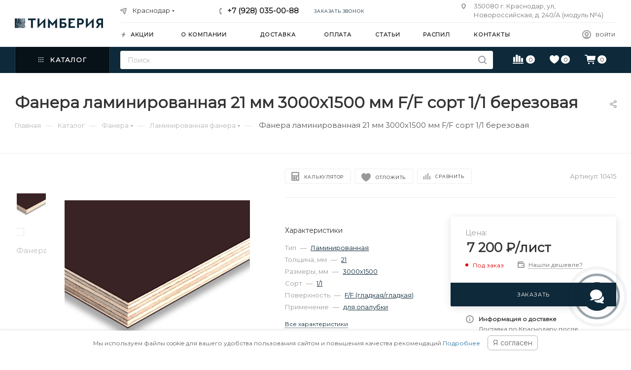

--- FILE ---
content_type: text/html; charset=UTF-8
request_url: https://krasnodar.timberia.ru/catalog/fanera/laminirovannaya/fanera-laminirovannaya-fof-21-mm-3000kh1500-mm-f-f-sort-1-1-berezovaya/
body_size: 84587
content:
<!DOCTYPE html>
<html prefix="og: http://ogp.me/ns#" xmlns="http://www.w3.org/1999/xhtml" xml:lang="ru" lang="ru"  >
<head><link rel="canonical" href="https://krasnodar.timberia.ru/catalog/fanera/laminirovannaya/fanera-laminirovannaya-fof-21-mm-3000kh1500-mm-f-f-sort-1-1-berezovaya/" />

	<title>Фанера ламинированная 21 мм 3000х1500 мм F/F сорт 1/1 березовая купить в Краснодаре в интернет-магазине Тимберия</title>
	<meta name="viewport" content="initial-scale=1.0, width=device-width" />
	<meta name="HandheldFriendly" content="true" />
	<meta name="yes" content="yes" />
	<meta name="apple-mobile-web-app-status-bar-style" content="black" />
	<meta name="SKYPE_TOOLBAR" content="SKYPE_TOOLBAR_PARSER_COMPATIBLE" />
	<meta http-equiv="Content-Type" content="text/html; charset=UTF-8" />
<meta name="description" content="Фанера ламинированная 21 мм 3000х1500 мм F/F сорт 1/1 березовая купить по цене 7 200 руб с доставкой по Краснодару. В интернет-магазине Тимберия вы сможете ознакомиться с фотографиями и техническими характеристиками товаров, на всю продукцию действует гарантия, а менеджеры проконсультируют и помогут с выбором." />
<script data-skip-moving="true">(function(w, d, n) {var cl = "bx-core";var ht = d.documentElement;var htc = ht ? ht.className : undefined;if (htc === undefined || htc.indexOf(cl) !== -1){return;}var ua = n.userAgent;if (/(iPad;)|(iPhone;)/i.test(ua)){cl += " bx-ios";}else if (/Windows/i.test(ua)){cl += ' bx-win';}else if (/Macintosh/i.test(ua)){cl += " bx-mac";}else if (/Linux/i.test(ua) && !/Android/i.test(ua)){cl += " bx-linux";}else if (/Android/i.test(ua)){cl += " bx-android";}cl += (/(ipad|iphone|android|mobile|touch)/i.test(ua) ? " bx-touch" : " bx-no-touch");cl += w.devicePixelRatio && w.devicePixelRatio >= 2? " bx-retina": " bx-no-retina";var ieVersion = -1;if (/AppleWebKit/.test(ua)){cl += " bx-chrome";}else if (/Opera/.test(ua)){cl += " bx-opera";}else if (/Firefox/.test(ua)){cl += " bx-firefox";}ht.className = htc ? htc + " " + cl : cl;})(window, document, navigator);</script>

<link href="/bitrix/cache/css/s1/aspro_max/kernel_main/kernel_main_v1.css?174655833523659"  rel="stylesheet" />
<link href="/bitrix/css/aspro.max/notice.min.css?16414695342876"  rel="stylesheet" />
<link href="/bitrix/js/ui/design-tokens/dist/ui.design-tokens.min.css?173860180522029"  rel="stylesheet" />
<link href="/bitrix/js/ui/fonts/opensans/ui.font.opensans.min.css?17386008542320"  rel="stylesheet" />
<link href="/bitrix/js/main/popup/dist/main.popup.bundle.min.css?173860187526598"  rel="stylesheet" />
<link href="/bitrix/js/main/loader/dist/loader.bundle.min.css?16304931972029"  rel="stylesheet" />
<link href="/bitrix/js/main/core/css/core_viewer.min.css?173860095158244"  rel="stylesheet" />
<link href="/bitrix/js/ui/entity-selector/dist/entity-selector.bundle.min.css?173860181527354"  rel="stylesheet" />
<link href="/bitrix/cache/css/s1/aspro_max/kernel_sidepanel/kernel_sidepanel_v1.css?17465552228359"  rel="stylesheet" />
<link href="/bitrix/js/socialnetwork/entity-selector/dist/sonet-entity-selector.bundle.min.css?1631709126162"  rel="stylesheet" />
<link href="/bitrix/js/ui/buttons/dist/ui.buttons.bundle.min.css?173860180326459"  rel="stylesheet" />
<link href="/bitrix/js/ui/cnt/ui.cnt.min.css?17386018033920"  rel="stylesheet" />
<link href="/bitrix/js/fileman/html_editor/html-editor.min.css?173860185455658"  rel="stylesheet" />
<link href="/bitrix/cache/css/s1/aspro_max/page_ad552764f0b6384e90f69fc8ee126c17/page_ad552764f0b6384e90f69fc8ee126c17_v1.css?174655522280616"  rel="stylesheet" />
<link href="/bitrix/cache/css/s1/aspro_max/default_1acf30f0e4a210575f4ef84d4f8adfd2/default_1acf30f0e4a210575f4ef84d4f8adfd2_v1.css?174655522223478"  rel="stylesheet" />
<link href="/bitrix/panel/main/popup.min.css?173860095120774"  rel="stylesheet" />
<link href="/bitrix/cache/css/s1/aspro_max/template_430d6936e21378888385e988f8535375/template_430d6936e21378888385e988f8535375_v1.css?17494468401303972"  data-template-style="true" rel="stylesheet" />


<script type="extension/settings" data-extension="ui.entity-selector">{"extensions":["catalog.entity-selector","im.entity-selector","landing.entity-selector","seo.entity-selector","socialnetwork.entity-selector"]}</script>
<script type="extension/settings" data-extension="catalog.entity-selector">{"entities":[{"id":"product","options":{"dynamicLoad":true,"dynamicSearch":true,"searchFields":[{"name":"supertitle","type":"string","system":true},{"name":"SEARCH_PROPERTIES","type":"string"},{"name":"PREVIEW_TEXT","type":"string"},{"name":"DETAIL_TEXT","type":"string"},{"name":"PARENT_NAME","type":"string"},{"name":"PARENT_SEARCH_PROPERTIES","type":"string"},{"name":"PARENT_PREVIEW_TEXT","type":"string"},{"name":"PARENT_DETAIL_TEXT","type":"string"}],"itemOptions":{"default":{"avatar":"\/bitrix\/js\/catalog\/entity-selector\/src\/images\/product.svg","captionOptions":{"fitContent":true,"maxWidth":150}}}}},{"id":"product_variation","options":{"dynamicLoad":false,"dynamicSearch":true,"searchFields":[{"name":"supertitle","type":"string","system":true},{"name":"SEARCH_PROPERTIES","type":"string"},{"name":"PREVIEW_TEXT","type":"string"},{"name":"DETAIL_TEXT","type":"string"},{"name":"PARENT_NAME","type":"string"},{"name":"PARENT_SEARCH_PROPERTIES","type":"string"},{"name":"PARENT_PREVIEW_TEXT","type":"string"},{"name":"PARENT_DETAIL_TEXT","type":"string"}],"itemOptions":{"default":{"avatar":"\/bitrix\/js\/catalog\/entity-selector\/src\/images\/product.svg","captionOptions":{"fitContent":true,"maxWidth":150}}}}},{"id":"variation","options":{"dynamicLoad":true,"dynamicSearch":true,"searchFields":[{"name":"supertitle","type":"string","system":true},{"name":"SEARCH_PROPERTIES","type":"string"},{"name":"PREVIEW_TEXT","type":"string"},{"name":"DETAIL_TEXT","type":"string"},{"name":"PARENT_NAME","type":"string"},{"name":"PARENT_SEARCH_PROPERTIES","type":"string"},{"name":"PARENT_PREVIEW_TEXT","type":"string"},{"name":"PARENT_DETAIL_TEXT","type":"string"}],"itemOptions":{"default":{"avatar":"\/bitrix\/js\/catalog\/entity-selector\/src\/images\/product.svg","captionOptions":{"fitContent":true,"maxWidth":150}}}}},{"id":"store","options":{"itemOptions":{"default":{"avatar":"\/bitrix\/js\/catalog\/entity-selector\/src\/images\/store.svg"}}}},{"id":"dynamic","options":{"itemOptions":{"default":{"avatar":"\/bitrix\/js\/catalog\/entity-selector\/src\/images\/dynamic.svg"}}}}]}</script>
<script type="extension/settings" data-extension="im.entity-selector">{"entities":[{"id":"im-bot","options":{"dynamicLoad":true,"dynamicSearch":true,"itemOptions":{"default":{"supertitle":"\u0427\u0430\u0442-\u0431\u043e\u0442","textColor":"#725acc"},"network":{"textColor":"#0a962f"},"support24":{"textColor":"#0165af"}}}},{"id":"im-chat","options":{"dynamicLoad":true,"dynamicSearch":true,"itemOptions":{"CHANNEL":{"supertitle":"\u041a\u0430\u043d\u0430\u043b"},"ANNOUNCEMENT":{"supertitle":"\u0427\u0430\u0442 \u0430\u043d\u043e\u043d\u0441\u043e\u0432"},"GROUP":{"supertitle":"\u0413\u0440\u0443\u043f\u043f\u043e\u0432\u043e\u0439 \u0447\u0430\u0442"},"VIDEOCONF":{"supertitle":"\u0427\u0430\u0442 \u0432\u0438\u0434\u0435\u043a\u043e\u043d\u0444\u0435\u0440\u0435\u043d\u0446\u0438\u0438"},"CALL":{"supertitle":"\u0427\u0430\u0442 \u0437\u0432\u043e\u043d\u043a\u0430"},"CRM":{"supertitle":"\u0427\u0430\u0442 \u0441\u0434\u0435\u043b\u043a\u0438"},"SONET_GROUP":{"supertitle":"\u0427\u0430\u0442 \u0433\u0440\u0443\u043f\u043f\u044b"},"CALENDAR":{"supertitle":"\u0427\u0430\u0442 \u0432\u0441\u0442\u0440\u0435\u0447\u0438"},"TASKS":{"supertitle":"\u0427\u0430\u0442 \u0437\u0430\u0434\u0430\u0447\u0438"},"SUPPORT24_NOTIFIER":{"supertitle":"\u041f\u043e\u0434\u0434\u0435\u0440\u0436\u043a\u043024","textColor":"#0165af"},"SUPPORT24_QUESTION":{"supertitle":"\u0412\u043e\u043f\u0440\u043e\u0441 \u0432 \u043f\u043e\u0434\u0434\u0435\u0440\u0436\u043a\u0443","textColor":"#0165af"},"LINES":{"supertitle":"\u041e\u0442\u043a\u0440\u044b\u0442\u0430\u044f \u043b\u0438\u043d\u0438\u044f","textColor":"#0a962f"},"LIVECHAT":{"supertitle":"\u041e\u0442\u043a\u0440\u044b\u0442\u0430\u044f \u043b\u0438\u043d\u0438\u044f","textColor":"#0a962f"}}}},{"id":"im-chat-user","options":{"dynamicLoad":true,"dynamicSearch":true}},{"id":"im-user","options":{"dynamicLoad":true,"dynamicSearch":true}},{"id":"im-recent","options":{"dynamicLoad":true}},{"id":"imbot-network","options":{"dynamicSearch":true}}]}</script>
<script type="extension/settings" data-extension="landing.entity-selector">{"entities":[{"id":"landing","options":{"itemOptions":{"default":{"avatarOptions":{"bgSize":"cover"}},"folder":{"avatar":"\/bitrix\/js\/landing\/entity-selector\/src\/images\/icon-folder.svg"}},"dynamicLoad":true,"dynamicSearch":true}}]}</script>
<script type="extension/settings" data-extension="socialnetwork.entity-selector">{"entities":[{"id":"user","options":{"dynamicLoad":true,"dynamicSearch":true,"searchFields":[{"name":"position","type":"string"},{"name":"email","type":"email"}],"searchCacheLimits":["^[=_0-9a-z+~\u0027!\\$\u0026*^`|\\#%\\\/?{}-]+(\\.[=_0-9a-z+~\u0027!\\$\u0026*^`|\\#%\\\/?{}-]+)*@"],"badgeOptions":[{"title":"\u0412 \u043e\u0442\u043f\u0443\u0441\u043a\u0435","bgColor":"#b4f4e6","textColor":"#27a68a","conditions":{"isOnVacation":true}},{"title":"\u041f\u0440\u0438\u0433\u043b\u0430\u0448\u0435\u043d","textColor":"#23a2ca","bgColor":"#dcf6fe","conditions":{"invited":true}}],"itemOptions":{"default":{"avatar":"\/bitrix\/js\/socialnetwork\/entity-selector\/src\/images\/default-user.svg","link":"\/company\/personal\/user\/#id#\/","linkTitle":"\u043e \u0441\u043e\u0442\u0440\u0443\u0434\u043d\u0438\u043a\u0435"},"extranet":{"textColor":"#ca8600","avatar":"\/bitrix\/js\/socialnetwork\/entity-selector\/src\/images\/extranet-user.svg","badges":[{"title":"\u042d\u043a\u0441\u0442\u0440\u0430\u043d\u0435\u0442","textColor":"#bb8412","bgColor":"#fff599"}]},"email":{"textColor":"#ca8600","avatar":"\/bitrix\/js\/socialnetwork\/entity-selector\/src\/images\/email-user.svg","badges":[{"title":"\u0413\u043e\u0441\u0442\u044c","textColor":"#bb8412","bgColor":"#fff599"}]},"inactive":{"badges":[{"title":"\u0423\u0432\u043e\u043b\u0435\u043d","textColor":"#828b95","bgColor":"#eaebec"}]},"integrator":{"badges":[{"title":"\u0418\u043d\u0442\u0435\u0433\u0440\u0430\u0442\u043e\u0440","textColor":"#668d13","bgColor":"#e6f4b9"}]}},"tagOptions":{"default":{"textColor":"#1066bb","bgColor":"#bcedfc","avatar":"\/bitrix\/js\/socialnetwork\/entity-selector\/src\/images\/default-tag-user.svg"},"extranet":{"textColor":"#a9750f","bgColor":"#ffec91","avatar":"\/bitrix\/js\/socialnetwork\/entity-selector\/src\/images\/extranet-user.svg"},"email":{"textColor":"#a26b00","bgColor":"#ffec91","avatar":"\/bitrix\/js\/socialnetwork\/entity-selector\/src\/images\/email-user.svg"},"inactive":{"textColor":"#5f6670","bgColor":"#ecedef"}}}},{"id":"fired-user","options":{"dynamicLoad":true,"dynamicSearch":true,"searchFields":[{"name":"position","type":"string"},{"name":"email","type":"email"}],"searchCacheLimits":["^[=_0-9a-z+~\u0027!\\$\u0026*^`|\\#%\\\/?{}-]+(\\.[=_0-9a-z+~\u0027!\\$\u0026*^`|\\#%\\\/?{}-]+)*@"],"badgeOptions":[{"title":"\u0412 \u043e\u0442\u043f\u0443\u0441\u043a\u0435","bgColor":"#b4f4e6","textColor":"#27a68a","conditions":{"isOnVacation":true}},{"title":"\u041f\u0440\u0438\u0433\u043b\u0430\u0448\u0435\u043d","textColor":"#23a2ca","bgColor":"#dcf6fe","conditions":{"invited":true}}],"itemOptions":{"default":{"avatar":"\/bitrix\/js\/socialnetwork\/entity-selector\/src\/images\/default-user.svg","link":"\/company\/personal\/user\/#id#\/","linkTitle":"\u043e \u0441\u043e\u0442\u0440\u0443\u0434\u043d\u0438\u043a\u0435"},"extranet":{"textColor":"#ca8600","avatar":"\/bitrix\/js\/socialnetwork\/entity-selector\/src\/images\/extranet-user.svg","badges":[{"title":"\u042d\u043a\u0441\u0442\u0440\u0430\u043d\u0435\u0442","textColor":"#bb8412","bgColor":"#fff599"}]},"email":{"textColor":"#ca8600","avatar":"\/bitrix\/js\/socialnetwork\/entity-selector\/src\/images\/email-user.svg","badges":[{"title":"\u0413\u043e\u0441\u0442\u044c","textColor":"#bb8412","bgColor":"#fff599"}]},"inactive":{"badges":[{"title":"\u0423\u0432\u043e\u043b\u0435\u043d","textColor":"#828b95","bgColor":"#eaebec"}]},"integrator":{"badges":[{"title":"\u0418\u043d\u0442\u0435\u0433\u0440\u0430\u0442\u043e\u0440","textColor":"#668d13","bgColor":"#e6f4b9"}]}},"tagOptions":{"default":{"textColor":"#1066bb","bgColor":"#bcedfc","avatar":"\/bitrix\/js\/socialnetwork\/entity-selector\/src\/images\/default-tag-user.svg"},"extranet":{"textColor":"#a9750f","bgColor":"#ffec91","avatar":"\/bitrix\/js\/socialnetwork\/entity-selector\/src\/images\/extranet-user.svg"},"email":{"textColor":"#a26b00","bgColor":"#ffec91","avatar":"\/bitrix\/js\/socialnetwork\/entity-selector\/src\/images\/email-user.svg"},"inactive":{"textColor":"#5f6670","bgColor":"#ecedef"}}}},{"id":"project","options":{"dynamicLoad":true,"dynamicSearch":true,"itemOptions":{"default":{"avatar":"\/bitrix\/js\/socialnetwork\/entity-selector\/src\/images\/project.svg","link":"\/workgroups\/group\/#id#\/card\/","linkTitle":"\u043e \u0433\u0440\u0443\u043f\u043f\u0435","supertitle":"\u0413\u0440\u0443\u043f\u043f\u0430"},"extranet":{"avatar":"\/bitrix\/js\/socialnetwork\/entity-selector\/src\/images\/extranet-project.svg","textColor":"#ca8600","badges":[{"title":"\u042d\u043a\u0441\u0442\u0440\u0430\u043d\u0435\u0442","textColor":"#bb8412","bgColor":"#fff599"}]}},"tagOptions":{"default":{"textColor":"#207976","bgColor":"#ade7e4"},"extranet":{"textColor":"#a9750f","bgColor":"#ffec91"}}}},{"id":"meta-user","options":{"dynamicLoad":true,"dynamicSearch":false,"itemOptions":{"all-users":{"avatar":"\/bitrix\/js\/socialnetwork\/entity-selector\/src\/images\/meta-user-all.svg"},"other-users":{"avatar":"\/bitrix\/js\/socialnetwork\/entity-selector\/src\/images\/meta-user-other.svg"}},"tagOptions":{"all-users":{"textColor":"#5f6670","bgColor":"#dbf087","avatar":""},"other-users":{"textColor":"#5f6670","bgColor":"#dbf087","avatar":""}}}},{"id":"project-tag","options":{"dynamicLoad":true,"dynamicSearch":true,"itemOptions":{"default":{"avatar":"\/bitrix\/js\/socialnetwork\/entity-selector\/src\/images\/default-tag.svg"}}}}]}</script>
<script type="extension/settings" data-extension="main.date">{"formats":{"FORMAT_DATE":"DD.MM.YYYY","FORMAT_DATETIME":"DD.MM.YYYY HH:MI:SS","SHORT_DATE_FORMAT":"d.m.Y","MEDIUM_DATE_FORMAT":"j M Y","LONG_DATE_FORMAT":"j F Y","DAY_MONTH_FORMAT":"j F","DAY_SHORT_MONTH_FORMAT":"j M","SHORT_DAY_OF_WEEK_MONTH_FORMAT":"D, j F","SHORT_DAY_OF_WEEK_SHORT_MONTH_FORMAT":"D, j M","DAY_OF_WEEK_MONTH_FORMAT":"l, j F","FULL_DATE_FORMAT":"l, j F Y","SHORT_TIME_FORMAT":"H:i","LONG_TIME_FORMAT":"H:i:s"}}</script>


<meta name="theme-color" content="#0e2939">
<style>:root{--theme-base-color: #0e2939;--theme-base-opacity-color: #0e29391a;--theme-base-color-hue:202;--theme-base-color-saturation:61%;--theme-base-color-lightness:14%;}</style>

<link href="https://fonts.googleapis.com/css2?family=Montserrat&display=swap" rel="preload" as="style" crossorigin>
<link href="https://fonts.googleapis.com/css2?family=Montserrat&display=swap" rel="stylesheet" crossorigin>
<link href="/local/templates/aspro_max/css/print.min.css?163121917821745" data-template-style="true" rel="stylesheet" media="print">
					<script data-skip-moving="true" src="/bitrix/js/aspro.max/jquery-2.1.3.min.js"></script>
					<script data-skip-moving="true" src="/local/templates/aspro_max/js/speed.min.js?=1631219178"></script>
<link rel="shortcut icon" href="/favicon.png" type="image/png" />
<link rel="apple-touch-icon" sizes="180x180" href="/upload/CMax/424/ov73k0ywopnx47319dol9i1p7lnsl3kc.png" />
<!-- dev2fun module opengraph -->
<meta property="og:title" content="Фанера ламинированная 21 мм 3000х1500 мм F/F сорт 1/1 березовая купить в Краснодаре в интернет-магазине Тимберия"/>
<meta property="og:url" content="https://krasnodar.timberia.ru/catalog/fanera/laminirovannaya/fanera-laminirovannaya-fof-21-mm-3000kh1500-mm-f-f-sort-1-1-berezovaya/"/>
<meta property="og:type" content="website"/> <meta property="og:description" content="Фанера ламинированная 21 мм 3000х1500 мм F/F сорт 1/1 березовая купить по цене 7 200 руб с доставкой по Краснодару. В интернет-магазине Тимберия вы сможете ознакомиться с фотографиями и техническими характеристиками товаров, на всю продукцию действует гарантия, а менеджеры проконсультируют и помогут с выбором."/>
<meta property="og:site_name" content="Тимберия"/>
<meta property="og:image" content="https://krasnodar.timberia.ru/upload/iblock/1a9/4fzy8gbwncuqss8rum152sluodt1f8h1.png"/>
<meta property="og:image:type" content="image/png"/>
<meta property="og:image:width" content="376"/>
<meta property="og:image:height" content="376"/>
<!-- /dev2fun module opengraph -->

			</head>
<body class=" site_s1  fill_bg_n catalog-delayed-btn-Y theme-light" id="main" data-site="/">
		
	<div id="panel"></div>
	
				<!--'start_frame_cache_basketitems-component-block'-->												<div id="ajax_basket"></div>
					<!--'end_frame_cache_basketitems-component-block'-->						<div class="cd-modal-bg"></div>
		<script data-skip-moving="true">var solutionName = 'arMaxOptions';</script>
		<script src="/local/templates/aspro_max/js/setTheme.php?site_id=s1&site_dir=/" data-skip-moving="true"></script>
				<div class="wrapper1  header_bgcolored long_header2 colored_header catalog_page basket_normal basket_fill_WHITE side_LEFT block_side_NORMAL catalog_icons_N banner_auto with_fast_view mheader-v2 header-v6 header-font-lower_N regions_Y title_position_LEFT fill_ footer-v3 front-vindex1 mfixed_Y mfixed_view_scroll_top title-v3 lazy_N with_phones compact-catalog dark-hover-overlay normal-catalog-img landing-normal big-banners-mobile-slider bottom-icons-panel-Y compact-breadcrumbs-Y catalog-delayed-btn-Y  ">


<div class="header_wrap visible-lg visible-md title-v3 ">
	<header id="header">
		<div class="header-wrapper fix-logo header-v6">
	<div class="logo_and_menu-row">
		<div class="logo-row">
			<div class="maxwidth-theme">
				<div class="row">
					<div class="col-md-12">
						<div class="logo-block">
							<div class="logo">
								<a href="/"><img loading="lazy" src="/upload/CMax/749/4edc3oid4l40lu254vtgwhv0irif0zmz.png" alt="Тимберия" title="Тимберия" /></a>							</div>
						</div>
						<div class="content-block">
							<div class="subtop lines-block">
								<div class="row">
									<div class="col-md-3 cols3">
																					<div class="inline-block pull-left">
												<div class="top-description no-title wicons">
						<!--'start_frame_cache_allregions-list-block1'-->
			<div class="region_wrapper">
			<div class="io_wrapper">
				<i class="svg inline  svg-inline-mark" ><svg xmlns="http://www.w3.org/2000/svg" width="13" height="13" viewBox="0 0 13 13"><path  data-name="Rounded Rectangle 866 copy" class="cls-1" d="M910.931,77.494l0.007,0.006-3.049,9.55a1.489,1.489,0,0,1-2.744.075h-0.02l-1.438-4.812-4.562-1.344,0-.045a1.474,1.474,0,0,1-.244-2.779l0-.019,9.625-3.062,0.006,0.006A1.977,1.977,0,0,1,911,77,1.963,1.963,0,0,1,910.931,77.494Zm-10.4,1.975,3.359,1.2,1.4-1.372a1,1,0,1,1,1.414,1.414l-1.374,1.346,1.138,3.414,2.5-8.375Z" transform="translate(-898 -75)"/></svg></i>				<div class="city_title">Ваш город</div>
				<div class="js_city_chooser  animate-load  io_wrapper" data-event="jqm" data-name="city_chooser_small" data-param-url="%2Fcatalog%2Ffanera%2Flaminirovannaya%2Ffanera-laminirovannaya-fof-21-mm-3000kh1500-mm-f-f-sort-1-1-berezovaya%2F" data-param-form_id="city_chooser">
					<span>Краснодар</span><span class="arrow"><i class="svg inline  svg-inline-down" ><svg xmlns="http://www.w3.org/2000/svg" width="5" height="3" viewBox="0 0 5 3"><path class="cls-1" d="M250,80h5l-2.5,3Z" transform="translate(-250 -80)"/></svg></i></span> <input type="hidden" name="region-detect" value='a:3:{s:4:"TYPE";s:7:"element";s:4:"CODE";s:70:"fanera-laminirovannaya-fof-21-mm-3000kh1500-mm-f-f-sort-1-1-berezovaya";s:9:"IBLOCK_ID";s:2:"26";}'>
				</div>
			</div>
					</div>
				<!--'end_frame_cache_allregions-list-block1'-->														</div>
											</div>
																			</div>
									<div class="pull-left">
										<div class="wrap_icon inner-table-block">
											<div class="phone-block icons">
																																						<!--'start_frame_cache_header-allphones-block1'-->								
			<div class="phone with_dropdown">
									<i class="svg inline  svg-inline-phone" ><svg class="" width="5" height="13" viewBox="0 0 5 13"><path class="cls-phone" d="M785.738,193.457a22.174,22.174,0,0,0,1.136,2.041,0.62,0.62,0,0,1-.144.869l-0.3.3a0.908,0.908,0,0,1-.805.33,4.014,4.014,0,0,1-1.491-.274c-1.2-.679-1.657-2.35-1.9-3.664a13.4,13.4,0,0,1,.024-5.081c0.255-1.316.73-2.991,1.935-3.685a4.025,4.025,0,0,1,1.493-.288,0.888,0.888,0,0,1,.8.322l0.3,0.3a0.634,0.634,0,0,1,.113.875c-0.454.8-.788,1.37-1.132,2.045-0.143.28-.266,0.258-0.557,0.214l-0.468-.072a0.532,0.532,0,0,0-.7.366,8.047,8.047,0,0,0-.023,4.909,0.521,0.521,0,0,0,.7.358l0.468-.075c0.291-.048.4-0.066,0.555,0.207h0Z" transform="translate(-782 -184)"/></svg></i><a href="tel:+79280350088">+7 (928) 035-00-88</a>
											</div>
				<!--'end_frame_cache_header-allphones-block1'-->																																					<div class="inline-block">
														<span class="callback-block animate-load twosmallfont colored" data-event="jqm" data-param-form_id="CALLBACK" data-name="callback">Заказать звонок</span>
													</div>
																							</div>
										</div>
									</div>
									<div class="col-md-4 pull-right">
										<div class="pull-right">
											<div class="inner-table-block">
						<!--'start_frame_cache_address-block1'-->		
												<div class="address inline-block tables">
						<i class="svg inline  svg-inline-addr" ><svg xmlns="http://www.w3.org/2000/svg" width="9" height="12" viewBox="0 0 9 12"><path class="cls-1" d="M959.135,82.315l0.015,0.028L955.5,87l-3.679-4.717,0.008-.013a4.658,4.658,0,0,1-.83-2.655,4.5,4.5,0,1,1,9,0A4.658,4.658,0,0,1,959.135,82.315ZM955.5,77a2.5,2.5,0,0,0-2.5,2.5,2.467,2.467,0,0,0,.326,1.212l-0.014.022,2.181,3.336,2.034-3.117c0.033-.046.063-0.094,0.093-0.142l0.066-.1-0.007-.009a2.468,2.468,0,0,0,.32-1.2A2.5,2.5,0,0,0,955.5,77Z" transform="translate(-951 -75)"/></svg></i>						350080 г. Краснодар, ул, Новороссийская, д. 240/А (модуль №4)					</div>
				<!--'end_frame_cache_address-block1'-->		
												</div>
										</div>
									</div>
								</div>
							</div>
							<div class="subbottom">
								<div class="auth">
									<div class="wrap_icon inner-table-block person  with-title">
										<!-- noindex -->										
		<!--'start_frame_cache_header-auth-block1'-->			<div class="auth_wr_inner "><a  title="Мой кабинет" class="personal-link dark-color animate-load" data-event="jqm" data-param-type="auth" data-param-backurl="/catalog/fanera/laminirovannaya/fanera-laminirovannaya-fof-21-mm-3000kh1500-mm-f-f-sort-1-1-berezovaya/" data-name="auth" rel="nofollow" href="/personal/"><i class="svg inline big svg-inline-cabinet" title="Мой кабинет"><svg class="" width="18" height="18" viewBox="0 0 18 18"><path data-name="Ellipse 206 copy 4" class="cls-1" d="M909,961a9,9,0,1,1,9-9A9,9,0,0,1,909,961Zm2.571-2.5a6.825,6.825,0,0,0-5.126,0A6.825,6.825,0,0,0,911.571,958.5ZM909,945a6.973,6.973,0,0,0-4.556,12.275,8.787,8.787,0,0,1,9.114,0A6.973,6.973,0,0,0,909,945Zm0,10a4,4,0,1,1,4-4A4,4,0,0,1,909,955Zm0-6a2,2,0,1,0,2,2A2,2,0,0,0,909,949Z" transform="translate(-900 -943)"></path></svg></i><span class="wrap"><span class="name">Войти</span></span></a></div>		<!--'end_frame_cache_header-auth-block1'-->
											<!-- /noindex -->									</div>
								</div>
								<div class="menu">
									<div class="menu-only">
										<nav class="mega-menu sliced">
														<div class="table-menu">
		<table>
			<tr>
					<td class="menu-item unvisible    ">
						<div class="wrap">
							<a class="" href="/sale/">
								<div>
																			<i class="svg inline  svg-inline-icon_discount" ><svg xmlns="http://www.w3.org/2000/svg" width="9" height="12" viewBox="0 0 9 12"><path  data-name="Shape 943 copy 12" class="cls-1" d="M710,75l-7,7h3l-1,5,7-7h-3Z" transform="translate(-703 -75)"/></svg></i>																		Акции																	</div>
							</a>
													</div>
					</td>
					<td class="menu-item unvisible dropdown   ">
						<div class="wrap">
							<a class="dropdown-toggle" href="/company/">
								<div>
																		О компании																	</div>
							</a>
																							<span class="tail"></span>
								<div class="dropdown-menu   BANNER">
																		<div class="customScrollbar ">
										<ul class="menu-wrapper menu-type-4" >
																																																														<li class="    parent-items">
																																							<a href="/company/news/" title="Новости">
						<span class="name ">Новости</span>							</a>
																																			</li>
																																																																										<li class="    parent-items">
																																							<a href="/help/warranty/" title="Гарантия и возврат">
						<span class="name ">Гарантия и возврат</span>							</a>
																																			</li>
																																																																										<li class="    parent-items">
																																							<a href="/company/licenses/" title="Сертификаты">
						<span class="name ">Сертификаты</span>							</a>
																																			</li>
																																																																										<li class="    parent-items">
																																							<a href="/contacts/" title="Контакты">
						<span class="name ">Контакты</span>							</a>
																																			</li>
																																	</ul>
									</div>
																	</div>
													</div>
					</td>
					<td class="menu-item unvisible    ">
						<div class="wrap">
							<a class="" href="/help/delivery/">
								<div>
																		Доставка																	</div>
							</a>
													</div>
					</td>
					<td class="menu-item unvisible    ">
						<div class="wrap">
							<a class="" href="/help/payment/">
								<div>
																		Оплата																	</div>
							</a>
													</div>
					</td>
					<td class="menu-item unvisible    ">
						<div class="wrap">
							<a class="" href="/blog/">
								<div>
																		Статьи																	</div>
							</a>
													</div>
					</td>
					<td class="menu-item unvisible    ">
						<div class="wrap">
							<a class="" href="/raspil/">
								<div>
																		Распил																	</div>
							</a>
													</div>
					</td>
					<td class="menu-item unvisible    ">
						<div class="wrap">
							<a class="" href="/contacts/">
								<div>
																		Контакты																	</div>
							</a>
													</div>
					</td>
				<td class="menu-item dropdown js-dropdown nosave unvisible">
					<div class="wrap">
						<a class="dropdown-toggle more-items" href="#">
							<span>+ &nbsp;ЕЩЕ</span>
						</a>
						<span class="tail"></span>
						<ul class="dropdown-menu"></ul>
					</div>
				</td>
			</tr>
		</table>
	</div>
	<script data-skip-moving="true">
		CheckTopMenuPadding();
		CheckTopMenuOncePadding();
		CheckTopMenuDotted();
	</script>
										</nav>
									</div>
								</div>
							</div>
						</div>
					</div>
				</div>
			</div>
		</div>	</div>
	<div class="menu-row middle-block bgcolored">
		<div class="maxwidth-theme">
			<div class="row">
				<div class="col-md-12 menu-only">
					<div class="right-icons pull-right">
						<div class="pull-right">
																	<!--'start_frame_cache_header-basket-with-compare-block1'-->															<div class="wrap_icon inner-table-block">
													<a class="basket-link compare    " href="/catalog/compare.php" title="Список сравниваемых элементов">
		<span class="js-basket-block"><i class="svg inline  svg-inline-compare " ><svg xmlns="http://www.w3.org/2000/svg" width="22" height="18.084" viewBox="0 0 22 18.084"><path  d="M2.354,22a.891.891,0,0,0,.278.671.92.92,0,0,0,.66.267H23.415a.92.92,0,0,0,.66-.267.928.928,0,0,0,0-1.325.911.911,0,0,0-.66-.273H3.292a.911.911,0,0,0-.66.273A.884.884,0,0,0,2.354,22Zm.938-3.37a.9.9,0,0,0,.256.682.975.975,0,0,0,.7.245H6.466a.979.979,0,0,0,.7-.245.889.889,0,0,0,.262-.682v-8.4a.893.893,0,0,0-.262-.676.967.967,0,0,0-.7-.251H4.251a.963.963,0,0,0-.7.251.9.9,0,0,0-.256.676Zm5.323,0a.889.889,0,0,0,.262.682.979.979,0,0,0,.7.245H11.8a.979.979,0,0,0,.7-.245.889.889,0,0,0,.262-.682V5.766A.871.871,0,0,0,12.5,5.09a.993.993,0,0,0-.7-.24H9.574a.993.993,0,0,0-.7.24.871.871,0,0,0-.262.676Zm5.323,0a.889.889,0,0,0,.262.682.979.979,0,0,0,.7.245h2.225a.979.979,0,0,0,.7-.245.889.889,0,0,0,.262-.682V8.045a.885.885,0,0,0-.262-.687.993.993,0,0,0-.7-.24H14.9a.993.993,0,0,0-.7.24.885.885,0,0,0-.262.687Zm5.334,0a.889.889,0,0,0,.262.682.979.979,0,0,0,.7.245h2.225a.96.96,0,0,0,.693-.245.9.9,0,0,0,.256-.682V12.354a.9.9,0,0,0-.256-.682.96.96,0,0,0-.693-.245H20.231a.979.979,0,0,0-.7.245.889.889,0,0,0-.262.682Z" transform="translate(-2.354 -4.85)" fill="currentColor"/></svg>
</i><span class="title dark_link">Сравнение</span><span class="count">0</span></span>
	</a>
												</div>
																		<!-- noindex -->
											<div class="wrap_icon inner-table-block">
											<a 
							rel="nofollow" 
							class="basket-link delay   " 
							href="javascript:void(0)"
							data-href="/basket/#delayed" 
							title="Список отложенных товаров пуст"
						>
							<span class="js-basket-block">
								<i class="svg inline  svg-inline-wish " ><svg xmlns="http://www.w3.org/2000/svg" width="18.535" height="17.158" viewBox="0 0 18.535 17.158"><path  d="M11.523,21.2a.908.908,0,0,0,.376-.1,3.284,3.284,0,0,0,.405-.225A29.218,29.218,0,0,0,16.8,17.384a15.56,15.56,0,0,0,2.949-3.76,8.112,8.112,0,0,0,1.045-3.9,6.257,6.257,0,0,0-.405-2.29,5.558,5.558,0,0,0-1.118-1.8A4.987,4.987,0,0,0,17.6,4.454a5.064,5.064,0,0,0-2.046-.415,4.169,4.169,0,0,0-2.393.693,5.062,5.062,0,0,0-1.641,1.846A5.109,5.109,0,0,0,9.878,4.737a4.154,4.154,0,0,0-2.388-.7,5.088,5.088,0,0,0-2.056.415A4.987,4.987,0,0,0,3.77,5.631a5.492,5.492,0,0,0-1.113,1.8,6.325,6.325,0,0,0-.4,2.29,8.142,8.142,0,0,0,1.04,3.9,15.4,15.4,0,0,0,2.949,3.76,29.647,29.647,0,0,0,4.487,3.491,3.121,3.121,0,0,0,.41.225A.94.94,0,0,0,11.523,21.2Z" transform="translate(-2.256 -4.039)" fill="currentColor"/></svg>
</i>								<span class="title dark_link">Отложенные</span>
								<span class="count">0</span>
							</span>
						</a>
											</div>
																<div class="wrap_icon inner-table-block top_basket">
											<a rel="nofollow" class="basket-link basket    " href="/basket/" title="Корзина пуста">
							<span class="js-basket-block">
								<i class="svg inline  svg-inline-basket " ><svg xmlns="http://www.w3.org/2000/svg" width="22" height="18.817" viewBox="0 0 22 18.817"><path  d="M1.885,4.677a.782.782,0,0,0,.241.572.771.771,0,0,0,.562.241H5.771l1.5,10.222a2.954,2.954,0,0,0,.723,1.652,2.14,2.14,0,0,0,1.637.607H20.692a.771.771,0,0,0,.552-.221.756.756,0,0,0,.231-.572.744.744,0,0,0-.231-.562.771.771,0,0,0-.552-.221H9.817a.765.765,0,0,1-.592-.241,1.235,1.235,0,0,1-.291-.633l-.151-.984H20.742a2.144,2.144,0,0,0,1.647-.613,3.046,3.046,0,0,0,.733-1.667l.723-4.88a1.6,1.6,0,0,0,.03-.2q.01-.11.01-.181a.8.8,0,0,0-.256-.613.992.992,0,0,0-.708-.241H7.578L7.407,5.029a1.54,1.54,0,0,0-.372-.884,1.448,1.448,0,0,0-1.054-.3H2.688a.763.763,0,0,0-.562.246A.81.81,0,0,0,1.885,4.677Zm6.9,16.387A1.534,1.534,0,0,0,9.25,22.2a1.637,1.637,0,0,0,2.279,0,1.606,1.606,0,0,0,0-2.264,1.551,1.551,0,0,0-1.14-.467A1.6,1.6,0,0,0,9,20.251,1.556,1.556,0,0,0,8.783,21.064Zm8.826,0a1.526,1.526,0,0,0,.472,1.135,1.576,1.576,0,0,0,1.145.462,1.6,1.6,0,1,0,0-3.193,1.567,1.567,0,0,0-1.145.467A1.531,1.531,0,0,0,17.609,21.064Z" transform="translate(-1.885 -3.844)" fill="currentColor"/></svg>
</i>																<span class="title dark_link">Корзина</span>
								<span class="count">0</span>
															</span>
						</a>
						<span class="basket_hover_block loading_block loading_block_content"></span>
											</div>
										<!-- /noindex -->
							<!--'end_frame_cache_header-basket-with-compare-block1'-->												</div>
					</div>
					<div class="menu-only-wr pull-left">
						<nav class="mega-menu">
							<div class="table-menu">
	<table>
		<tr>
			<td class="menu-item dropdown wide_menu catalog wide_menu  active">
				<div class="wrap">
					<span class="dropdown-toggle">
						<div>
							<i class="svg inline  svg-inline-icon_catalog" aria-hidden="true" >
								<svg xmlns="http://www.w3.org/2000/svg" width="10" height="10" viewBox="0 0 10 10">
									<path  data-name="Rounded Rectangle 969 copy 7" class="cls-1" d="M644,76a1,1,0,1,1-1,1A1,1,0,0,1,644,76Zm4,0a1,1,0,1,1-1,1A1,1,0,0,1,648,76Zm4,0a1,1,0,1,1-1,1A1,1,0,0,1,652,76Zm-8,4a1,1,0,1,1-1,1A1,1,0,0,1,644,80Zm4,0a1,1,0,1,1-1,1A1,1,0,0,1,648,80Zm4,0a1,1,0,1,1-1,1A1,1,0,0,1,652,80Zm-8,4a1,1,0,1,1-1,1A1,1,0,0,1,644,84Zm4,0a1,1,0,1,1-1,1A1,1,0,0,1,648,84Zm4,0a1,1,0,1,1-1,1A1,1,0,0,1,652,84Z" transform="translate(-643 -76)"/>
								</svg>
							</i>
							Каталог																			
							<i class="svg inline  svg-inline-down" aria-hidden="true" >
								<svg xmlns="http://www.w3.org/2000/svg" width="5" height="3" viewBox="0 0 5 3">
									<path class="cls-1" d="M250,80h5l-2.5,3Z" transform="translate(-250 -80)"/>
								</svg>
							</i>
							<div class="line-wrapper"><span class="line"></span></div>
						</div>
					</span>
					<span class="tail"></span>
					<div class="dropdown-menu with_right_block long-menu-items BANNER" >
						<div class="menu-navigation">
							<div class="menu-navigation__sections-wrapper">
								<div class="customScrollbar">
									<div class="menu-navigation__sections">
                                                                                                                            <div class="menu-navigation__sections-item active">
                                                <a
                                                    href="/catalog/fanera/"
                                                    class="menu-navigation__sections-item-link font_xs colored_theme_text menu-navigation__sections-item-dropdown"
                                                    >
                                                    <i class="svg inline  svg-inline-right" aria-hidden="true" >
                                                        <svg xmlns="http://www.w3.org/2000/svg" width="3" height="5" viewBox="0 0 3 5">
                                                            <path  data-name="Rectangle 4 copy" class="cls-1" d="M203,84V79l3,2.5Z" transform="translate(-203 -79)"/>
                                                        </svg>
                                                    </i>                                                    <span class="name"> Фанера</span>
                                                </a>
                                            </div>
                                                                                                                                <div class="menu-navigation__sections-item">
                                                <a
                                                    href="/catalog/osb/"
                                                    class="menu-navigation__sections-item-link font_xs menu-navigation__sections-item-dropdown"
                                                    >
                                                    <i class="svg inline  svg-inline-right" aria-hidden="true" >
                                                        <svg xmlns="http://www.w3.org/2000/svg" width="3" height="5" viewBox="0 0 3 5">
                                                            <path  data-name="Rectangle 4 copy" class="cls-1" d="M203,84V79l3,2.5Z" transform="translate(-203 -79)"/>
                                                        </svg>
                                                    </i>                                                    <span class="name">OSB плиты</span>
                                                </a>
                                            </div>
                                                                                                                                <div class="menu-navigation__sections-item">
                                                <a
                                                    href="/catalog/mdf/"
                                                    class="menu-navigation__sections-item-link font_xs menu-navigation__sections-item-dropdown"
                                                    >
                                                    <i class="svg inline  svg-inline-right" aria-hidden="true" >
                                                        <svg xmlns="http://www.w3.org/2000/svg" width="3" height="5" viewBox="0 0 3 5">
                                                            <path  data-name="Rectangle 4 copy" class="cls-1" d="M203,84V79l3,2.5Z" transform="translate(-203 -79)"/>
                                                        </svg>
                                                    </i>                                                    <span class="name">МДФ</span>
                                                </a>
                                            </div>
                                                                                                                                <div class="menu-navigation__sections-item">
                                                <a
                                                    href="/catalog/dsp/"
                                                    class="menu-navigation__sections-item-link font_xs menu-navigation__sections-item-dropdown"
                                                    >
                                                    <i class="svg inline  svg-inline-right" aria-hidden="true" >
                                                        <svg xmlns="http://www.w3.org/2000/svg" width="3" height="5" viewBox="0 0 3 5">
                                                            <path  data-name="Rectangle 4 copy" class="cls-1" d="M203,84V79l3,2.5Z" transform="translate(-203 -79)"/>
                                                        </svg>
                                                    </i>                                                    <span class="name">ДСП</span>
                                                </a>
                                            </div>
                                                                                                                                <div class="menu-navigation__sections-item">
                                                <a
                                                    href="/catalog/dvp/"
                                                    class="menu-navigation__sections-item-link font_xs menu-navigation__sections-item-dropdown"
                                                    >
                                                    <i class="svg inline  svg-inline-right" aria-hidden="true" >
                                                        <svg xmlns="http://www.w3.org/2000/svg" width="3" height="5" viewBox="0 0 3 5">
                                                            <path  data-name="Rectangle 4 copy" class="cls-1" d="M203,84V79l3,2.5Z" transform="translate(-203 -79)"/>
                                                        </svg>
                                                    </i>                                                    <span class="name">ДВП (Оргалит)</span>
                                                </a>
                                            </div>
                                                                                                                                <div class="menu-navigation__sections-item">
                                                <a
                                                    href="/catalog/terrasnaya-doska-iz-dpk/"
                                                    class="menu-navigation__sections-item-link font_xs"
                                                    >
                                                                                                        <span class="name">Террасная доска из ДПК</span>
                                                </a>
                                            </div>
                                                                                                                                <div class="menu-navigation__sections-item">
                                                <a
                                                    href="/catalog/tssp/"
                                                    class="menu-navigation__sections-item-link font_xs menu-navigation__sections-item-dropdown"
                                                    >
                                                    <i class="svg inline  svg-inline-right" aria-hidden="true" >
                                                        <svg xmlns="http://www.w3.org/2000/svg" width="3" height="5" viewBox="0 0 3 5">
                                                            <path  data-name="Rectangle 4 copy" class="cls-1" d="M203,84V79l3,2.5Z" transform="translate(-203 -79)"/>
                                                        </svg>
                                                    </i>                                                    <span class="name">ЦСП</span>
                                                </a>
                                            </div>
                                                                                                                                <div class="menu-navigation__sections-item">
                                                <a
                                                    href="/catalog/ldsp/"
                                                    class="menu-navigation__sections-item-link font_xs menu-navigation__sections-item-dropdown"
                                                    >
                                                    <i class="svg inline  svg-inline-right" aria-hidden="true" >
                                                        <svg xmlns="http://www.w3.org/2000/svg" width="3" height="5" viewBox="0 0 3 5">
                                                            <path  data-name="Rectangle 4 copy" class="cls-1" d="M203,84V79l3,2.5Z" transform="translate(-203 -79)"/>
                                                        </svg>
                                                    </i>                                                    <span class="name">ЛДСП</span>
                                                </a>
                                            </div>
                                                                                                                                <div class="menu-navigation__sections-item">
                                                <a
                                                    href="/catalog/opalubka/"
                                                    class="menu-navigation__sections-item-link font_xs menu-navigation__sections-item-dropdown"
                                                    >
                                                    <i class="svg inline  svg-inline-right" aria-hidden="true" >
                                                        <svg xmlns="http://www.w3.org/2000/svg" width="3" height="5" viewBox="0 0 3 5">
                                                            <path  data-name="Rectangle 4 copy" class="cls-1" d="M203,84V79l3,2.5Z" transform="translate(-203 -79)"/>
                                                        </svg>
                                                    </i>                                                    <span class="name">Опалубка</span>
                                                </a>
                                            </div>
                                                                                                                                <div class="menu-navigation__sections-item">
                                                <a
                                                    href="/catalog/lvl-brus/"
                                                    class="menu-navigation__sections-item-link font_xs"
                                                    >
                                                                                                        <span class="name">ЛВЛ брус</span>
                                                </a>
                                            </div>
                                                                                    									</div>
								</div>
							</div>
							<div class="menu-navigation__content">
								<div class="customScrollbar">
									<ul class="menu-wrapper menu-type-4">
                                                                                                                            <li class="active parent-items">
                                                <div class="flexbox flex-reverse">
                                                    <div class="lvfix">
                                                        <ul class="mega-menu-colimns">
                                                                                                                            <li>
                                                                                                                                            <span class="lv2-title name option-font-bold">Типы и виды</span>
                                                                                                                                                                                                                <div class="lv3">
                                                                                                                                                            <div>
                                                                                    <a href="/catalog/fanera/laminirovannaya/">Ламинированная фанера</a>
                                                                                </div>
                                                                                                                                                            <div>
                                                                                    <a href="/catalog/fanera/fk/">Фанера ФК</a>
                                                                                </div>
                                                                                                                                                            <div>
                                                                                    <a href="/catalog/fanera/fsf/">Фанера ФСФ</a>
                                                                                </div>
                                                                                                                                                            <div>
                                                                                    <a href="/catalog/fanera/bakelitovaya/">Бакелитовая фанера </a>
                                                                                </div>
                                                                                                                                                            <div>
                                                                                    <a href="/catalog/fanera/shlifovannaya/">Шлифованная фанера</a>
                                                                                </div>
                                                                                                                                                            <div>
                                                                                    <a href="/catalog/fanera/neshlifovannaya/">Нешлифованная фанера</a>
                                                                                </div>
                                                                                                                                                            <div>
                                                                                    <a href="/catalog/fanera/vlagostoykaya/">Влагостойкая фанера</a>
                                                                                </div>
                                                                                                                                                            <div>
                                                                                    <a href="/catalog/fanera/bereza/">Березовая фанера</a>
                                                                                </div>
                                                                                                                                                            <div>
                                                                                    <a href="/catalog/fanera/khvoya/">Хвойная фанера</a>
                                                                                </div>
                                                                                                                                                            <div>
                                                                                    <a href="/catalog/fanera/stroitelnaya/">Строительная фанера</a>
                                                                                </div>
                                                                                                                                                    </div>
                                                                                                                                    </li>
                                                                                                                            <li>
                                                                                                                                            <span class="lv2-title name option-font-bold">Толщина</span>
                                                                                                                                                                                                                <div class="lv3">
                                                                                                                                                            <div>
                                                                                    <a href="/catalog/fanera/3-mm/">3 мм</a>
                                                                                </div>
                                                                                                                                                            <div>
                                                                                    <a href="/catalog/fanera/4-mm/">4 мм</a>
                                                                                </div>
                                                                                                                                                            <div>
                                                                                    <a href="/catalog/fanera/5-mm/">5 мм</a>
                                                                                </div>
                                                                                                                                                            <div>
                                                                                    <a href="/catalog/fanera/6-mm/">6 мм</a>
                                                                                </div>
                                                                                                                                                            <div>
                                                                                    <a href="/catalog/fanera/7-mm/">7 мм</a>
                                                                                </div>
                                                                                                                                                            <div>
                                                                                    <a href="/catalog/fanera/8-mm/">8 мм</a>
                                                                                </div>
                                                                                                                                                            <div>
                                                                                    <a href="/catalog/fanera/9-mm/">9 мм</a>
                                                                                </div>
                                                                                                                                                            <div>
                                                                                    <a href="/catalog/fanera/10-mm/">10 мм</a>
                                                                                </div>
                                                                                                                                                            <div>
                                                                                    <a href="/catalog/fanera/11-mm/">11 мм</a>
                                                                                </div>
                                                                                                                                                            <div>
                                                                                    <a href="/catalog/fanera/12-mm/">12 мм</a>
                                                                                </div>
                                                                                                                                                            <div>
                                                                                    <a href="/catalog/fanera/15-mm/">15 мм</a>
                                                                                </div>
                                                                                                                                                            <div>
                                                                                    <a href="/catalog/fanera/16-mm/">16 мм</a>
                                                                                </div>
                                                                                                                                                            <div>
                                                                                    <a href="/catalog/fanera/17-mm/">17 мм</a>
                                                                                </div>
                                                                                                                                                            <div>
                                                                                    <a href="/catalog/fanera/18-mm/">18 мм</a>
                                                                                </div>
                                                                                                                                                            <div>
                                                                                    <a href="/catalog/fanera/20-mm/">20 мм</a>
                                                                                </div>
                                                                                                                                                            <div>
                                                                                    <a href="/catalog/fanera/21-mm/">21 мм</a>
                                                                                </div>
                                                                                                                                                            <div>
                                                                                    <a href="/catalog/fanera/24-mm/">24 мм</a>
                                                                                </div>
                                                                                                                                                            <div>
                                                                                    <a href="/catalog/fanera/27-mm/">27 мм</a>
                                                                                </div>
                                                                                                                                                            <div>
                                                                                    <a href="/catalog/fanera/28-mm/">28 мм</a>
                                                                                </div>
                                                                                                                                                            <div>
                                                                                    <a href="/catalog/fanera/30-mm/">30 мм</a>
                                                                                </div>
                                                                                                                                                            <div>
                                                                                    <a href="/catalog/fanera/35-mm/">35 мм</a>
                                                                                </div>
                                                                                                                                                            <div>
                                                                                    <a href="/catalog/fanera/37-mm/">37 мм</a>
                                                                                </div>
                                                                                                                                                            <div>
                                                                                    <a href="/catalog/fanera/40-mm/">40 мм</a>
                                                                                </div>
                                                                                                                                                            <div>
                                                                                    <a href="/catalog/fanera/45-mm/">45 мм</a>
                                                                                </div>
                                                                                                                                                            <div>
                                                                                    <a href="/catalog/fanera/92-mm/">92 мм</a>
                                                                                </div>
                                                                                                                                                    </div>
                                                                                                                                    </li>
                                                                                                                            <li>
                                                                                                                                            <span class="lv2-title name option-font-bold">Размер</span>
                                                                                                                                                                                                                <div class="lv3">
                                                                                                                                                            <div>
                                                                                    <a href="/catalog/fanera/1525kh1525-mm/">1525х1525 мм</a>
                                                                                </div>
                                                                                                                                                            <div>
                                                                                    <a href="/catalog/fanera/2440kh1220-mm/">1220х2440 мм</a>
                                                                                </div>
                                                                                                                                                            <div>
                                                                                    <a href="/catalog/fanera/3000kh1500-mm/">3000х1500 мм</a>
                                                                                </div>
                                                                                                                                                            <div>
                                                                                    <a href="/catalog/fanera/2500kh1250-mm/">1250х2500 мм</a>
                                                                                </div>
                                                                                                                                                            <div>
                                                                                    <a href="/catalog/fanera/2500kh1500-mm/">2500х1500 мм</a>
                                                                                </div>
                                                                                                                                                            <div>
                                                                                    <a href="/catalog/fanera/1200kh1200-mm/">1200х1200 мм</a>
                                                                                </div>
                                                                                                                                                            <div>
                                                                                    <a href="/catalog/fanera/600kh1100-mm/">600х1100 мм</a>
                                                                                </div>
                                                                                                                                                    </div>
                                                                                                                                    </li>
                                                                                                                            <li>
                                                                                                                                            <span class="lv2-title name option-font-bold">Применение</span>
                                                                                                                                                                                                                <div class="lv3">
                                                                                                                                                            <div>
                                                                                    <a href="/catalog/fanera/transportnaya/">Транспортная</a>
                                                                                </div>
                                                                                                                                                            <div>
                                                                                    <a href="/catalog/fanera/dlya-opalubki/">Для опалубки</a>
                                                                                </div>
                                                                                                                                                            <div>
                                                                                    <a href="/catalog/fanera/mebelnaya/">Мебельная</a>
                                                                                </div>
                                                                                                                                                            <div>
                                                                                    <a href="/catalog/fanera/dlya-lazernoy-rezki/">Для лазерной резки</a>
                                                                                </div>
                                                                                                                                                            <div>
                                                                                    <a href="/catalog/fanera/dlya-pola/">Для пола</a>
                                                                                </div>
                                                                                                                                                            <div>
                                                                                    <a href="/catalog/fanera/dlya-sten/">Для стен</a>
                                                                                </div>
                                                                                                                                                            <div>
                                                                                    <a href="/catalog/fanera/pod-parket/">Под паркет</a>
                                                                                </div>
                                                                                                                                                            <div>
                                                                                    <a href="/catalog/fanera/pod-laminat/">Под ламинат</a>
                                                                                </div>
                                                                                                                                                    </div>
                                                                                                                                    </li>
                                                                                                                            <li>
                                                                                                                                            <span class="lv2-title name option-font-bold">Сортность</span>
                                                                                                                                                                                                                <div class="lv3">
                                                                                                                                                            <div>
                                                                                    <a href="/catalog/fanera/1-1/">Сорт 1/1</a>
                                                                                </div>
                                                                                                                                                            <div>
                                                                                    <a href="/catalog/fanera/1-2/">Сорт 1/2</a>
                                                                                </div>
                                                                                                                                                            <div>
                                                                                    <a href="/catalog/fanera/1-3/">Сорт 1/3</a>
                                                                                </div>
                                                                                                                                                            <div>
                                                                                    <a href="/catalog/fanera/2-2/">Сорт 2/2</a>
                                                                                </div>
                                                                                                                                                            <div>
                                                                                    <a href="/catalog/fanera/2-3/">Сорт 2/3</a>
                                                                                </div>
                                                                                                                                                            <div>
                                                                                    <a href="/catalog/fanera/2-4/">Сорт 2/4</a>
                                                                                </div>
                                                                                                                                                            <div>
                                                                                    <a href="/catalog/fanera/3-3/">Сорт 3/3</a>
                                                                                </div>
                                                                                                                                                            <div>
                                                                                    <a href="/catalog/fanera/4-4/">Сорт 4/4</a>
                                                                                </div>
                                                                                                                                                    </div>
                                                                                                                                    </li>
                                                                                                                    </ul>
                                                    </div>
                                                </div>
                                            </li>
                                                                                                                                <li class=" parent-items">
                                                <div class="flexbox flex-reverse">
                                                    <div class="lvfix">
                                                        <ul class="mega-menu-colimns">
                                                                                                                            <li>
                                                                                                                                            <span class="lv2-title name option-font-bold">Толщина</span>
                                                                                                                                                                                                                <div class="lv3">
                                                                                                                                                            <div>
                                                                                    <a href="/catalog/osb/6-mm/">6 мм</a>
                                                                                </div>
                                                                                                                                                            <div>
                                                                                    <a href="/catalog/osb/8-mm/">8 мм</a>
                                                                                </div>
                                                                                                                                                            <div>
                                                                                    <a href="/catalog/osb/9-mm/">9 мм</a>
                                                                                </div>
                                                                                                                                                            <div>
                                                                                    <a href="/catalog/osb/12-mm/">12 мм</a>
                                                                                </div>
                                                                                                                                                            <div>
                                                                                    <a href="/catalog/osb/15-mm/">15 мм</a>
                                                                                </div>
                                                                                                                                                            <div>
                                                                                    <a href="/catalog/osb/18-mm/">18 мм</a>
                                                                                </div>
                                                                                                                                                            <div>
                                                                                    <a href="/catalog/osb/22-mm/">22 мм</a>
                                                                                </div>
                                                                                                                                                    </div>
                                                                                                                                    </li>
                                                                                                                            <li>
                                                                                                                                            <span class="lv2-title name option-font-bold">Размер</span>
                                                                                                                                                                                                                <div class="lv3">
                                                                                                                                                            <div>
                                                                                    <a href="/catalog/osb/2500kh1250-mm/">2500х1250 мм</a>
                                                                                </div>
                                                                                                                                                            <div>
                                                                                    <a href="/catalog/osb/2440kh1220-mm/">2440х1220 мм</a>
                                                                                </div>
                                                                                                                                                            <div>
                                                                                    <a href="/catalog/osb/2800kh1250-mm/">2800х1250 м</a>
                                                                                </div>
                                                                                                                                                    </div>
                                                                                                                                    </li>
                                                                                                                            <li>
                                                                                                                                            <span class="lv2-title name option-font-bold">Производитель</span>
                                                                                                                                                                                                                <div class="lv3">
                                                                                                                                                            <div>
                                                                                    <a href="/catalog/osb/kalevala/">Калевала</a>
                                                                                </div>
                                                                                                                                                            <div>
                                                                                    <a href="/catalog/osb/kronospan/">Kronospan</a>
                                                                                </div>
                                                                                                                                                            <div>
                                                                                    <a href="/catalog/osb/murom/">Муром</a>
                                                                                </div>
                                                                                                                                                            <div>
                                                                                    <a href="/catalog/osb/ultralam/">Ultralam</a>
                                                                                </div>
                                                                                                                                                            <div>
                                                                                    <a href="/catalog/osb/nlk/">NLK</a>
                                                                                </div>
                                                                                                                                                    </div>
                                                                                                                                    </li>
                                                                                                                            <li>
                                                                                                                                            <span class="lv2-title name option-font-bold">Применение</span>
                                                                                                                                                                                                                <div class="lv3">
                                                                                                                                                            <div>
                                                                                    <a href="/catalog/osb/dlya-pola/">Для пола</a>
                                                                                </div>
                                                                                                                                                            <div>
                                                                                    <a href="/catalog/osb/dlya-sten/">Для стен</a>
                                                                                </div>
                                                                                                                                                            <div>
                                                                                    <a href="/catalog/osb/pod-parket/">Под паркет</a>
                                                                                </div>
                                                                                                                                                            <div>
                                                                                    <a href="/catalog/osb/pod-laminat/">Под ламинат</a>
                                                                                </div>
                                                                                                                                                            <div>
                                                                                    <a href="/catalog/osb/pod-linoleum/">Под линолеум</a>
                                                                                </div>
                                                                                                                                                            <div>
                                                                                    <a href="/catalog/osb/na-lagi/">На лаги</a>
                                                                                </div>
                                                                                                                                                    </div>
                                                                                                                                    </li>
                                                                                                                    </ul>
                                                    </div>
                                                </div>
                                            </li>
                                                                                                                                <li class=" parent-items">
                                                <div class="flexbox flex-reverse">
                                                    <div class="lvfix">
                                                        <ul class="mega-menu-colimns">
                                                                                                                            <li>
                                                                                                                                            <span class="lv2-title name option-font-bold">Типы и виды</span>
                                                                                                                                                                                                                <div class="lv3">
                                                                                                                                                            <div>
                                                                                    <a href="/catalog/mdf/laminirovannye/">Ламинированные</a>
                                                                                </div>
                                                                                                                                                            <div>
                                                                                    <a href="/catalog/mdf/shlifovannye/">Шлифованные</a>
                                                                                </div>
                                                                                                                                                    </div>
                                                                                                                                    </li>
                                                                                                                            <li>
                                                                                                                                            <span class="lv2-title name option-font-bold">Применение</span>
                                                                                                                                                                                                                <div class="lv3">
                                                                                                                                                            <div>
                                                                                    <a href="/catalog/mdf/dlya-mebeli/">МДФ для мебели</a>
                                                                                </div>
                                                                                                                                                            <div>
                                                                                    <a href="/catalog/mdf/dlya-kukhni/">МДФ для кухни</a>
                                                                                </div>
                                                                                                                                                            <div>
                                                                                    <a href="/catalog/mdf/dlya-dverey/">МДФ для дверей</a>
                                                                                </div>
                                                                                                                                                    </div>
                                                                                                                                    </li>
                                                                                                                            <li>
                                                                                                                                            <span class="lv2-title name option-font-bold">Толщина</span>
                                                                                                                                                                                                                <div class="lv3">
                                                                                                                                                            <div>
                                                                                    <a href="/catalog/mdf/3-mm/">3 мм</a>
                                                                                </div>
                                                                                                                                                            <div>
                                                                                    <a href="/catalog/mdf/4-mm/">4 мм</a>
                                                                                </div>
                                                                                                                                                            <div>
                                                                                    <a href="/catalog/mdf/6-mm/">6 мм</a>
                                                                                </div>
                                                                                                                                                            <div>
                                                                                    <a href="/catalog/mdf/8-mm/">8 мм</a>
                                                                                </div>
                                                                                                                                                            <div>
                                                                                    <a href="/catalog/mdf/9-5-mm/">9.5 мм</a>
                                                                                </div>
                                                                                                                                                            <div>
                                                                                    <a href="/catalog/mdf/10-mm/">10 мм</a>
                                                                                </div>
                                                                                                                                                            <div>
                                                                                    <a href="/catalog/mdf/12-mm/">12 мм</a>
                                                                                </div>
                                                                                                                                                            <div>
                                                                                    <a href="/catalog/mdf/16-mm/">16 мм</a>
                                                                                </div>
                                                                                                                                                            <div>
                                                                                    <a href="/catalog/mdf/18-mm/">18 мм</a>
                                                                                </div>
                                                                                                                                                            <div>
                                                                                    <a href="/catalog/mdf/19-mm/">19 мм</a>
                                                                                </div>
                                                                                                                                                            <div>
                                                                                    <a href="/catalog/mdf/22-mm/">22 мм</a>
                                                                                </div>
                                                                                                                                                            <div>
                                                                                    <a href="/catalog/mdf/25-mm/">25 мм</a>
                                                                                </div>
                                                                                                                                                            <div>
                                                                                    <a href="/catalog/mdf/28-mm/">28 мм</a>
                                                                                </div>
                                                                                                                                                            <div>
                                                                                    <a href="/catalog/mdf/30-mm/">30 мм</a>
                                                                                </div>
                                                                                                                                                    </div>
                                                                                                                                    </li>
                                                                                                                            <li>
                                                                                                                                            <span class="lv2-title name option-font-bold">Размер</span>
                                                                                                                                                                                                                <div class="lv3">
                                                                                                                                                            <div>
                                                                                    <a href="/catalog/mdf/2150kh1650-mm/">2150х1650 мм</a>
                                                                                </div>
                                                                                                                                                            <div>
                                                                                    <a href="/catalog/mdf/2070kh1650-mm/">2070х1650 мм</a>
                                                                                </div>
                                                                                                                                                            <div>
                                                                                    <a href="/catalog/mdf/2200kh1650-mm/">2200х1650 мм</a>
                                                                                </div>
                                                                                                                                                            <div>
                                                                                    <a href="/catalog/mdf/2800kh2070-mm/">2800х2070 мм</a>
                                                                                </div>
                                                                                                                                                    </div>
                                                                                                                                    </li>
                                                                                                                            <li>
                                                                                                                                            <span class="lv2-title name option-font-bold">Производитель</span>
                                                                                                                                                                                                                <div class="lv3">
                                                                                                                                                            <div>
                                                                                    <a href="/catalog/mdf/kastamonu/">Kastamonu</a>
                                                                                </div>
                                                                                                                                                            <div>
                                                                                    <a href="/catalog/mdf/zheshart-upg/">Жешарт (UPG)</a>
                                                                                </div>
                                                                                                                                                    </div>
                                                                                                                                    </li>
                                                                                                                    </ul>
                                                    </div>
                                                </div>
                                            </li>
                                                                                                                                <li class=" parent-items">
                                                <div class="flexbox flex-reverse">
                                                    <div class="lvfix">
                                                        <ul class="mega-menu-colimns">
                                                                                                                            <li>
                                                                                                                                            <span class="lv2-title name option-font-bold">Толщина</span>
                                                                                                                                                                                                                <div class="lv3">
                                                                                                                                                            <div>
                                                                                    <a href="/catalog/dsp/16-mm/">16 мм</a>
                                                                                </div>
                                                                                                                                                    </div>
                                                                                                                                    </li>
                                                                                                                            <li>
                                                                                                                                            <span class="lv2-title name option-font-bold">Размер</span>
                                                                                                                                                                                                                <div class="lv3">
                                                                                                                                                            <div>
                                                                                    <a href="/catalog/dsp/2500kh1830-mm/">2500х1830 мм</a>
                                                                                </div>
                                                                                                                                                            <div>
                                                                                    <a href="/catalog/dsp/2800kh2070-mm/">2800х2070 мм</a>
                                                                                </div>
                                                                                                                                                            <div>
                                                                                    <a href="/catalog/dsp/2750kh1830-mm/">2750х1830 мм</a>
                                                                                </div>
                                                                                                                                                            <div>
                                                                                    <a href="/catalog/dsp/3500kh1750-mm/">3500х1750 мм</a>
                                                                                </div>
                                                                                                                                                    </div>
                                                                                                                                    </li>
                                                                                                                            <li>
                                                                                                                                            <span class="lv2-title name option-font-bold">Производитель</span>
                                                                                                                                                                                                                <div class="lv3">
                                                                                                                                                            <div>
                                                                                    <a href="/catalog/dsp/sveza/">Свеза</a>
                                                                                </div>
                                                                                                                                                            <div>
                                                                                    <a href="/catalog/dsp/murom/">Муром</a>
                                                                                </div>
                                                                                                                                                            <div>
                                                                                    <a href="/catalog/dsp/kronospan/">Kronospan</a>
                                                                                </div>
                                                                                                                                                            <div>
                                                                                    <a href="/catalog/dsp/kronostar/">Кроностар</a>
                                                                                </div>
                                                                                                                                                            <div>
                                                                                    <a href="/catalog/dsp/sfz/">СФЗ</a>
                                                                                </div>
                                                                                                                                                    </div>
                                                                                                                                    </li>
                                                                                                                            <li>
                                                                                                                                            <span class="lv2-title name option-font-bold">Применение</span>
                                                                                                                                                                                                                <div class="lv3">
                                                                                                                                                            <div>
                                                                                    <a href="/catalog/dsp/mebelnaya/">Мебельные</a>
                                                                                </div>
                                                                                                                                                            <div>
                                                                                    <a href="/catalog/dsp/dlya-pola/">Для пола</a>
                                                                                </div>
                                                                                                                                                            <div>
                                                                                    <a href="/catalog/dsp/pod-parket/">Под паркет</a>
                                                                                </div>
                                                                                                                                                            <div>
                                                                                    <a href="/catalog/dsp/pod-laminat/">Под ламинат</a>
                                                                                </div>
                                                                                                                                                            <div>
                                                                                    <a href="/catalog/dsp/pod-linoleum/">Под линолеум</a>
                                                                                </div>
                                                                                                                                                            <div>
                                                                                    <a href="/catalog/dsp/na-lagi/">На лаги</a>
                                                                                </div>
                                                                                                                                                    </div>
                                                                                                                                    </li>
                                                                                                                            <li>
                                                                                                                                            <a class="lv2-link" href="/catalog/dsp/vlagostoykaya/">
                                                                            <span class="name option-font-bold">Влагостойкость</span>
                                                                        </a>
                                                                                                                                                                                                                <div class="lv3">
                                                                                                                                                            <div>
                                                                                    <a href="/catalog/dsp/vlagostoykaya/">Влагостойкие</a>
                                                                                </div>
                                                                                                                                                    </div>
                                                                                                                                    </li>
                                                                                                                    </ul>
                                                    </div>
                                                </div>
                                            </li>
                                                                                                                                <li class=" parent-items">
                                                <div class="flexbox flex-reverse">
                                                    <div class="lvfix">
                                                        <ul class="mega-menu-colimns">
                                                                                                                            <li>
                                                                                                                                            <span class="lv2-title name option-font-bold">Толщина</span>
                                                                                                                                                                                                                <div class="lv3">
                                                                                                                                                            <div>
                                                                                    <a href="/catalog/dvp/2-5-mm/">2.5 мм</a>
                                                                                </div>
                                                                                                                                                            <div>
                                                                                    <a href="/catalog/dvp/3-2-mm/">3.2 мм</a>
                                                                                </div>
                                                                                                                                                            <div>
                                                                                    <a href="/catalog/dvp/5-5-mm/">5.5 мм</a>
                                                                                </div>
                                                                                                                                                    </div>
                                                                                                                                    </li>
                                                                                                                            <li>
                                                                                                                                            <span class="lv2-title name option-font-bold">Размер</span>
                                                                                                                                                                                                                <div class="lv3">
                                                                                                                                                            <div>
                                                                                    <a href="/catalog/dvp/2440kh1220-mm/">2440х1220 мм</a>
                                                                                </div>
                                                                                                                                                            <div>
                                                                                    <a href="/catalog/dvp/2745kh1700-mm/">2745х1700 мм</a>
                                                                                </div>
                                                                                                                                                            <div>
                                                                                    <a href="/catalog/dvp/2140kh1220-mm/">2140х1220 мм</a>
                                                                                </div>
                                                                                                                                                            <div>
                                                                                    <a href="/catalog/dvp/2745kh1220-mm/">2745х1220 мм</a>
                                                                                </div>
                                                                                                                                                    </div>
                                                                                                                                    </li>
                                                                                                                            <li>
                                                                                                                                            <span class="lv2-title name option-font-bold">Применение</span>
                                                                                                                                                                                                                <div class="lv3">
                                                                                                                                                            <div>
                                                                                    <a href="/catalog/dvp/dlya-pola/">Для пола</a>
                                                                                </div>
                                                                                                                                                            <div>
                                                                                    <a href="/catalog/dvp/dlya-sten/">Для стен</a>
                                                                                </div>
                                                                                                                                                    </div>
                                                                                                                                    </li>
                                                                                                                            <li>
                                                                                                                                            <span class="lv2-title name option-font-bold">Поверхность</span>
                                                                                                                                                                                                                <div class="lv3">
                                                                                                                                                            <div>
                                                                                    <a href="/catalog/dvp/laminirovannaya/">Ламинированная</a>
                                                                                </div>
                                                                                                                                                    </div>
                                                                                                                                    </li>
                                                                                                                    </ul>
                                                    </div>
                                                </div>
                                            </li>
                                                                                                                                <li class=" parent-items">
                                                <div class="flexbox flex-reverse">
                                                    <div class="lvfix">
                                                        <ul class="mega-menu-colimns">
                                                                                                                    </ul>
                                                    </div>
                                                </div>
                                            </li>
                                                                                                                                <li class=" parent-items">
                                                <div class="flexbox flex-reverse">
                                                    <div class="lvfix">
                                                        <ul class="mega-menu-colimns">
                                                                                                                            <li>
                                                                                                                                            <span class="lv2-title name option-font-bold">Толщина</span>
                                                                                                                                                                                                                <div class="lv3">
                                                                                                                                                            <div>
                                                                                    <a href="/catalog/tssp/8-mm/">8 мм</a>
                                                                                </div>
                                                                                                                                                            <div>
                                                                                    <a href="/catalog/tssp/10-mm/">10 мм</a>
                                                                                </div>
                                                                                                                                                            <div>
                                                                                    <a href="/catalog/tssp/12-mm/">12 мм</a>
                                                                                </div>
                                                                                                                                                            <div>
                                                                                    <a href="/catalog/tssp/16-mm/">16 мм</a>
                                                                                </div>
                                                                                                                                                            <div>
                                                                                    <a href="/catalog/tssp/18-mm/">18 мм</a>
                                                                                </div>
                                                                                                                                                            <div>
                                                                                    <a href="/catalog/tssp/20-mm/">20 мм</a>
                                                                                </div>
                                                                                                                                                    </div>
                                                                                                                                    </li>
                                                                                                                            <li>
                                                                                                                                            <span class="lv2-title name option-font-bold">Размер</span>
                                                                                                                                                                                                                <div class="lv3">
                                                                                                                                                            <div>
                                                                                    <a href="/catalog/tssp/3200kh1250-mm/">3200х1250 мм</a>
                                                                                </div>
                                                                                                                                                            <div>
                                                                                    <a href="/catalog/tssp/3200kh1200-mm/">3200х1200 мм</a>
                                                                                </div>
                                                                                                                                                            <div>
                                                                                    <a href="/catalog/tssp/2700kh1200-mm/">2700х1200 мм</a>
                                                                                </div>
                                                                                                                                                    </div>
                                                                                                                                    </li>
                                                                                                                            <li>
                                                                                                                                            <span class="lv2-title name option-font-bold">Применение</span>
                                                                                                                                                                                                                <div class="lv3">
                                                                                                                                                            <div>
                                                                                    <a href="/catalog/tssp/dlya-pola/">Для пола</a>
                                                                                </div>
                                                                                                                                                            <div>
                                                                                    <a href="/catalog/tssp/dlya-gryadok/">Для грядок</a>
                                                                                </div>
                                                                                                                                                            <div>
                                                                                    <a href="/catalog/tssp/dlya-fasada/">Для фасада</a>
                                                                                </div>
                                                                                                                                                            <div>
                                                                                    <a href="/catalog/tssp/dlya-sten/">Для стен</a>
                                                                                </div>
                                                                                                                                                            <div>
                                                                                    <a href="/catalog/tssp/pod-linoleum/">Под линолеум</a>
                                                                                </div>
                                                                                                                                                            <div>
                                                                                    <a href="/catalog/tssp/pod-laminat/">Под ламинат</a>
                                                                                </div>
                                                                                                                                                            <div>
                                                                                    <a href="/catalog/tssp/pod-parket/">Под паркет</a>
                                                                                </div>
                                                                                                                                                            <div>
                                                                                    <a href="/catalog/tssp/na-lagi/">На лаги</a>
                                                                                </div>
                                                                                                                                                    </div>
                                                                                                                                    </li>
                                                                                                                    </ul>
                                                    </div>
                                                </div>
                                            </li>
                                                                                                                                <li class=" parent-items">
                                                <div class="flexbox flex-reverse">
                                                    <div class="lvfix">
                                                        <ul class="mega-menu-colimns">
                                                                                                                            <li>
                                                                                                                                            <span class="lv2-title name option-font-bold">Толщина</span>
                                                                                                                                                                                                                <div class="lv3">
                                                                                                                                                            <div>
                                                                                    <a href="/catalog/ldsp/16-mm/">16 мм</a>
                                                                                </div>
                                                                                                                                                    </div>
                                                                                                                                    </li>
                                                                                                                            <li>
                                                                                                                                            <span class="lv2-title name option-font-bold">Размер</span>
                                                                                                                                                                                                                <div class="lv3">
                                                                                                                                                            <div>
                                                                                    <a href="/catalog/ldsp/2500kh1830-mm/">2500х1830 мм</a>
                                                                                </div>
                                                                                                                                                            <div>
                                                                                    <a href="/catalog/ldsp/3500kh1750-mm/">3500х1750 мм</a>
                                                                                </div>
                                                                                                                                                            <div>
                                                                                    <a href="/catalog/ldsp/2750kh1830-mm/">2750х1830 мм</a>
                                                                                </div>
                                                                                                                                                    </div>
                                                                                                                                    </li>
                                                                                                                            <li>
                                                                                                                                            <span class="lv2-title name option-font-bold">Производитель</span>
                                                                                                                                                                                                                <div class="lv3">
                                                                                                                                                            <div>
                                                                                    <a href="/catalog/ldsp/sveza/">Свеза</a>
                                                                                </div>
                                                                                                                                                            <div>
                                                                                    <a href="/catalog/ldsp/kronostar/">Кроностар</a>
                                                                                </div>
                                                                                                                                                            <div>
                                                                                    <a href="/catalog/ldsp/kronospan/">Kronospan</a>
                                                                                </div>
                                                                                                                                                            <div>
                                                                                    <a href="/catalog/ldsp/yugra/">Югра</a>
                                                                                </div>
                                                                                                                                                            <div>
                                                                                    <a href="/catalog/ldsp/sheksna/">Шексна</a>
                                                                                </div>
                                                                                                                                                    </div>
                                                                                                                                    </li>
                                                                                                                            <li>
                                                                                                                                            <span class="lv2-title name option-font-bold">Применение</span>
                                                                                                                                                                                                                <div class="lv3">
                                                                                                                                                            <div>
                                                                                    <a href="/catalog/ldsp/dlya-sten/">Для стен</a>
                                                                                </div>
                                                                                                                                                    </div>
                                                                                                                                    </li>
                                                                                                                    </ul>
                                                    </div>
                                                </div>
                                            </li>
                                                                                                                                <li class=" parent-items">
                                                <div class="flexbox flex-reverse">
                                                    <div class="lvfix">
                                                        <ul class="mega-menu-colimns">
                                                                                                                            <li>
                                                                                                                                            <a class="lv2-link" href="/catalog/opalubka/stenovaya/">
                                                                            <span class="name option-font-bold">Стеновая опалубка</span>
                                                                        </a>
                                                                                                                                                                                                                <div class="lv3">
                                                                                                                                                            <div>
                                                                                    <a href="/catalog/opalubka/stenovaya/krupnoshchitovaya-stenovaya-opalubka/">Крупнощитовая стеновая опалубка</a>
                                                                                </div>
                                                                                                                                                            <div>
                                                                                    <a href="/catalog/opalubka/stenovaya/melkoshchitovaya-stenovaya-opalubka/">Мелкощитовая стеновая опалубка</a>
                                                                                </div>
                                                                                                                                                    </div>
                                                                                                                                    </li>
                                                                                                                            <li>
                                                                                                                                            <a class="lv2-link" href="/catalog/opalubka/perekrytiy/">
                                                                            <span class="name option-font-bold">Опалубка перекрытий</span>
                                                                        </a>
                                                                                                                                                                                                                <div class="lv3">
                                                                                                                                                            <div>
                                                                                    <a href="/catalog/opalubka/perekrytiy/obemnaya-opalubka-perekrytiy/">Объемная опалубка перекрытий</a>
                                                                                </div>
                                                                                                                                                            <div>
                                                                                    <a href="/catalog/opalubka/perekrytiy/opalubka-perekrytiy-na-teleskopicheskikh-stoykakh/">Опалубка перекрытий на телескопических стойках </a>
                                                                                </div>
                                                                                                                                                    </div>
                                                                                                                                    </li>
                                                                                                                            <li>
                                                                                                                                            <a class="lv2-link" href="/catalog/opalubka/kolonn/">
                                                                            <span class="name option-font-bold">Опалубка колонн</span>
                                                                        </a>
                                                                                                                                                                                                                <div class="lv3">
                                                                                                                                                            <div>
                                                                                    <a href="/catalog/opalubka/kolonn/krupnoshchitovaya-opalubka-kolonn/">Крупнощитовая опалубка колонн</a>
                                                                                </div>
                                                                                                                                                            <div>
                                                                                    <a href="/catalog/opalubka/kolonn/melkoshchitovaya-opalubka-kolonn/">Мелкощитовая опалубка колонн</a>
                                                                                </div>
                                                                                                                                                    </div>
                                                                                                                                    </li>
                                                                                                                            <li>
                                                                                                                                            <a class="lv2-link" href="/catalog/opalubka/dlya-fundamenta/">
                                                                            <span class="name option-font-bold">Опалубка для фундамента</span>
                                                                        </a>
                                                                                                                                                                                                                <div class="lv3">
                                                                                                                                                            <div>
                                                                                    <a href="/catalog/opalubka/dlya-fundamenta/krupnoshchitovaya-opalubka-dlya-fundamenta/">Крупнощитовая опалубка для фундамента</a>
                                                                                </div>
                                                                                                                                                            <div>
                                                                                    <a href="/catalog/opalubka/dlya-fundamenta/melkoshchitovaya-opalubka-dlya-fundamenta/">Мелкощитовая опалубка для фундамента</a>
                                                                                </div>
                                                                                                                                                    </div>
                                                                                                                                    </li>
                                                                                                                            <li>
                                                                                                                                            <a class="lv2-link" href="/catalog/opalubka/komplektuyushchie/">
                                                                            <span class="name option-font-bold">Комплектующие для опалубки</span>
                                                                        </a>
                                                                                                                                                                                                                <div class="lv3">
                                                                                                                                                            <div>
                                                                                    <a href="/catalog/fanera/dlya-opalubki/">Фанера для опалубки</a>
                                                                                </div>
                                                                                                                                                            <div>
                                                                                    <a href="/catalog/opalubka/komplektuyushchie/shchity-dlya-opalubki/">Щиты для опалубки</a>
                                                                                </div>
                                                                                                                                                            <div>
                                                                                    <a href="/catalog/opalubka/komplektuyushchie/dvutavrovye-balki-dlya-opalubki/">Балки для опалубки</a>
                                                                                </div>
                                                                                                                                                            <div>
                                                                                    <a href="/catalog/opalubka/komplektuyushchie/teleskopicheskie-stoyki-dlya-opalubki/">Телескопические стойки</a>
                                                                                </div>
                                                                                                                                                            <div>
                                                                                    <a href="/catalog/opalubka/komplektuyushchie/domkraty-dlya-opalubki/">Домкраты для опалубки</a>
                                                                                </div>
                                                                                                                                                            <div>
                                                                                    <a href="/catalog/opalubka/komplektuyushchie/rigel-opalubochnyy/">Ригель опалубки</a>
                                                                                </div>
                                                                                                                                                            <div>
                                                                                    <a href="/catalog/opalubka/komplektuyushchie/zakhvaty-dlya-opalubki/">Захваты для опалубки</a>
                                                                                </div>
                                                                                                                                                            <div>
                                                                                    <a href="/catalog/opalubka/komplektuyushchie/zamki-dlya-opalubki/">Замки для опалубки</a>
                                                                                </div>
                                                                                                                                                            <div>
                                                                                    <a href="/catalog/opalubka/komplektuyushchie/zazhimy-dlya-opalubki/">Зажимы для опалубки</a>
                                                                                </div>
                                                                                                                                                    </div>
                                                                                                                                    </li>
                                                                                                                    </ul>
                                                    </div>
                                                </div>
                                            </li>
                                                                                                                                <li class=" parent-items">
                                                <div class="flexbox flex-reverse">
                                                    <div class="lvfix">
                                                        <ul class="mega-menu-colimns">
                                                                                                                    </ul>
                                                    </div>
                                                </div>
                                            </li>
                                                                                    									</ul>
								</div>
							</div>
						</div>
					</div>
				</div>
			</td>
		</tr>
	</table>
</div>													</nav>
					</div>
					<div class="search-block">
						<div class="inner-table-block">
											<div class="search-wrapper">
				<div id="title-search_fixed">
					<form action="/catalog/" class="search">
						<div class="search-input-div">
							<input class="search-input" id="title-search-input_fixed" type="text" name="q" value="" placeholder="Поиск" size="20" maxlength="50" autocomplete="off" />
						</div>
						<div class="search-button-div">
															<button class="btn btn-search" type="submit" name="s" value="Найти">
									<i class="svg inline  svg-inline-search2" ><svg class="" width="17" height="17" viewBox="0 0 17 17" aria-hidden="true"><path class="cls-1" d="M16.709,16.719a1,1,0,0,1-1.412,0l-3.256-3.287A7.475,7.475,0,1,1,15,7.5a7.433,7.433,0,0,1-1.549,4.518l3.258,3.289A1,1,0,0,1,16.709,16.719ZM7.5,2A5.5,5.5,0,1,0,13,7.5,5.5,5.5,0,0,0,7.5,2Z"></path></svg></i>								</button>
														<span class="close-block inline-search-hide"><i class="svg inline  svg-inline-search svg-close close-icons colored_theme_hover" ><svg xmlns="http://www.w3.org/2000/svg" width="16" height="16" viewBox="0 0 16 16"><path data-name="Rounded Rectangle 114 copy 3" class="cccls-1" d="M334.411,138l6.3,6.3a1,1,0,0,1,0,1.414,0.992,0.992,0,0,1-1.408,0l-6.3-6.306-6.3,6.306a1,1,0,0,1-1.409-1.414l6.3-6.3-6.293-6.3a1,1,0,0,1,1.409-1.414l6.3,6.3,6.3-6.3A1,1,0,0,1,340.7,131.7Z" transform="translate(-325 -130)"></path></svg></i></span>
						</div>
					</form>
				</div>
			</div>
							</div>
					</div>
				</div>
			</div>
		</div>
	</div>
	<div class="line-row visible-xs"></div>
</div>	</header>
</div>
	<div id="headerfixed">
		<!-- noindex --><div class="maxwidth-theme">
	<div class="logo-row v3 row margin0 menu-row">
		<div class="pull-left left_wrap">
							<div class="pull-left logo-block text-center nopadding">
					<div class="inner-table-block">
						<div class="logo">
							<a rel="nofollow" href="/"><img loading="lazy" src="/upload/CMax/749/4edc3oid4l40lu254vtgwhv0irif0zmz.png" alt="Тимберия" title="Тимберия" /></a>						</div>
					</div>
				</div>
			
		</div>
		

		<div class="right_wrap pull-right  wb">
							<div class="pull-left">
					<div class="top-description no-title inner-table-block">
						<!--'start_frame_cache_allregions-list-block2'-->
			<div class="region_wrapper">
			<div class="io_wrapper">
				<i class="svg inline  svg-inline-mark" ><svg xmlns="http://www.w3.org/2000/svg" width="13" height="13" viewBox="0 0 13 13"><path  data-name="Rounded Rectangle 866 copy" class="cls-1" d="M910.931,77.494l0.007,0.006-3.049,9.55a1.489,1.489,0,0,1-2.744.075h-0.02l-1.438-4.812-4.562-1.344,0-.045a1.474,1.474,0,0,1-.244-2.779l0-.019,9.625-3.062,0.006,0.006A1.977,1.977,0,0,1,911,77,1.963,1.963,0,0,1,910.931,77.494Zm-10.4,1.975,3.359,1.2,1.4-1.372a1,1,0,1,1,1.414,1.414l-1.374,1.346,1.138,3.414,2.5-8.375Z" transform="translate(-898 -75)"/></svg></i>				<div class="city_title">Ваш город</div>
				<div class="js_city_chooser  animate-load  io_wrapper" data-event="jqm" data-name="city_chooser_small" data-param-url="%2Fcatalog%2Ffanera%2Flaminirovannaya%2Ffanera-laminirovannaya-fof-21-mm-3000kh1500-mm-f-f-sort-1-1-berezovaya%2F" data-param-form_id="city_chooser">
					<span>Краснодар</span><span class="arrow"><i class="svg inline  svg-inline-down" ><svg xmlns="http://www.w3.org/2000/svg" width="5" height="3" viewBox="0 0 5 3"><path class="cls-1" d="M250,80h5l-2.5,3Z" transform="translate(-250 -80)"/></svg></i></span> <input type="hidden" name="region-detect" value='a:3:{s:4:"TYPE";s:7:"element";s:4:"CODE";s:70:"fanera-laminirovannaya-fof-21-mm-3000kh1500-mm-f-f-sort-1-1-berezovaya";s:9:"IBLOCK_ID";s:2:"26";}'>
				</div>
			</div>
					</div>
				<!--'end_frame_cache_allregions-list-block2'-->							</div>
				</div>

			<div class="pull-left">
				<div class="wrap_icon inner-table-block phones_block">
					<div class="phone-block">
													<!--'start_frame_cache_header-allphones-block2'-->								
			<div class="phone with_dropdown no-icons">
									<i class="svg inline  svg-inline-phone" ><svg class="" width="5" height="13" viewBox="0 0 5 13"><path class="cls-phone" d="M785.738,193.457a22.174,22.174,0,0,0,1.136,2.041,0.62,0.62,0,0,1-.144.869l-0.3.3a0.908,0.908,0,0,1-.805.33,4.014,4.014,0,0,1-1.491-.274c-1.2-.679-1.657-2.35-1.9-3.664a13.4,13.4,0,0,1,.024-5.081c0.255-1.316.73-2.991,1.935-3.685a4.025,4.025,0,0,1,1.493-.288,0.888,0.888,0,0,1,.8.322l0.3,0.3a0.634,0.634,0,0,1,.113.875c-0.454.8-.788,1.37-1.132,2.045-0.143.28-.266,0.258-0.557,0.214l-0.468-.072a0.532,0.532,0,0,0-.7.366,8.047,8.047,0,0,0-.023,4.909,0.521,0.521,0,0,0,.7.358l0.468-.075c0.291-.048.4-0.066,0.555,0.207h0Z" transform="translate(-782 -184)"/></svg></i><a  rel="nofollow" href="tel:+79280350088">+7 (928) 035-00-88</a>
											</div>
				<!--'end_frame_cache_header-allphones-block2'-->																			<div class="inline-block">
								<span class="callback-block animate-load font_upper_xs colored" data-event="jqm" data-param-form_id="CALLBACK" data-name="callback">Заказать звонок</span>
							</div>
											</div>
				</div>
			</div>
			<div class="pull-right">	
														<!--'start_frame_cache_header-basket-with-compare-block2'-->																	<a class="basket-link compare  inner-table-block big " rel="nofollow" href="/catalog/compare.php" title="Список сравниваемых элементов">
		<span class="js-basket-block"><i class="svg inline  svg-inline-compare big" ><svg xmlns="http://www.w3.org/2000/svg" width="22" height="18.084" viewBox="0 0 22 18.084"><path  d="M2.354,22a.891.891,0,0,0,.278.671.92.92,0,0,0,.66.267H23.415a.92.92,0,0,0,.66-.267.928.928,0,0,0,0-1.325.911.911,0,0,0-.66-.273H3.292a.911.911,0,0,0-.66.273A.884.884,0,0,0,2.354,22Zm.938-3.37a.9.9,0,0,0,.256.682.975.975,0,0,0,.7.245H6.466a.979.979,0,0,0,.7-.245.889.889,0,0,0,.262-.682v-8.4a.893.893,0,0,0-.262-.676.967.967,0,0,0-.7-.251H4.251a.963.963,0,0,0-.7.251.9.9,0,0,0-.256.676Zm5.323,0a.889.889,0,0,0,.262.682.979.979,0,0,0,.7.245H11.8a.979.979,0,0,0,.7-.245.889.889,0,0,0,.262-.682V5.766A.871.871,0,0,0,12.5,5.09a.993.993,0,0,0-.7-.24H9.574a.993.993,0,0,0-.7.24.871.871,0,0,0-.262.676Zm5.323,0a.889.889,0,0,0,.262.682.979.979,0,0,0,.7.245h2.225a.979.979,0,0,0,.7-.245.889.889,0,0,0,.262-.682V8.045a.885.885,0,0,0-.262-.687.993.993,0,0,0-.7-.24H14.9a.993.993,0,0,0-.7.24.885.885,0,0,0-.262.687Zm5.334,0a.889.889,0,0,0,.262.682.979.979,0,0,0,.7.245h2.225a.96.96,0,0,0,.693-.245.9.9,0,0,0,.256-.682V12.354a.9.9,0,0,0-.256-.682.96.96,0,0,0-.693-.245H20.231a.979.979,0,0,0-.7.245.889.889,0,0,0-.262.682Z" transform="translate(-2.354 -4.85)" fill="currentColor"/></svg>
</i><span class="title dark_link">Сравнение</span><span class="count">0</span></span>
	</a>
											<a 
							class="basket-link delay inner-table-block big " 
							rel="nofollow" href="javascript:void(0)"
							data-rel="nofollow" href="/basket/#delayed" 
							title="Список отложенных товаров пуст"
						>
							<span class="js-basket-block">
								<i class="svg inline  svg-inline-wish big" ><svg xmlns="http://www.w3.org/2000/svg" width="18.535" height="17.158" viewBox="0 0 18.535 17.158"><path  d="M11.523,21.2a.908.908,0,0,0,.376-.1,3.284,3.284,0,0,0,.405-.225A29.218,29.218,0,0,0,16.8,17.384a15.56,15.56,0,0,0,2.949-3.76,8.112,8.112,0,0,0,1.045-3.9,6.257,6.257,0,0,0-.405-2.29,5.558,5.558,0,0,0-1.118-1.8A4.987,4.987,0,0,0,17.6,4.454a5.064,5.064,0,0,0-2.046-.415,4.169,4.169,0,0,0-2.393.693,5.062,5.062,0,0,0-1.641,1.846A5.109,5.109,0,0,0,9.878,4.737a4.154,4.154,0,0,0-2.388-.7,5.088,5.088,0,0,0-2.056.415A4.987,4.987,0,0,0,3.77,5.631a5.492,5.492,0,0,0-1.113,1.8,6.325,6.325,0,0,0-.4,2.29,8.142,8.142,0,0,0,1.04,3.9,15.4,15.4,0,0,0,2.949,3.76,29.647,29.647,0,0,0,4.487,3.491,3.121,3.121,0,0,0,.41.225A.94.94,0,0,0,11.523,21.2Z" transform="translate(-2.256 -4.039)" fill="currentColor"/></svg>
</i>								<span class="title dark_link">Отложенные</span>
								<span class="count">0</span>
							</span>
						</a>
																<a  class="basket-link basket  inner-table-block big " rel="nofollow" href="/basket/" title="Корзина пуста">
							<span class="js-basket-block">
								<i class="svg inline  svg-inline-basket big" ><svg xmlns="http://www.w3.org/2000/svg" width="22" height="18.817" viewBox="0 0 22 18.817"><path  d="M1.885,4.677a.782.782,0,0,0,.241.572.771.771,0,0,0,.562.241H5.771l1.5,10.222a2.954,2.954,0,0,0,.723,1.652,2.14,2.14,0,0,0,1.637.607H20.692a.771.771,0,0,0,.552-.221.756.756,0,0,0,.231-.572.744.744,0,0,0-.231-.562.771.771,0,0,0-.552-.221H9.817a.765.765,0,0,1-.592-.241,1.235,1.235,0,0,1-.291-.633l-.151-.984H20.742a2.144,2.144,0,0,0,1.647-.613,3.046,3.046,0,0,0,.733-1.667l.723-4.88a1.6,1.6,0,0,0,.03-.2q.01-.11.01-.181a.8.8,0,0,0-.256-.613.992.992,0,0,0-.708-.241H7.578L7.407,5.029a1.54,1.54,0,0,0-.372-.884,1.448,1.448,0,0,0-1.054-.3H2.688a.763.763,0,0,0-.562.246A.81.81,0,0,0,1.885,4.677Zm6.9,16.387A1.534,1.534,0,0,0,9.25,22.2a1.637,1.637,0,0,0,2.279,0,1.606,1.606,0,0,0,0-2.264,1.551,1.551,0,0,0-1.14-.467A1.6,1.6,0,0,0,9,20.251,1.556,1.556,0,0,0,8.783,21.064Zm8.826,0a1.526,1.526,0,0,0,.472,1.135,1.576,1.576,0,0,0,1.145.462,1.6,1.6,0,1,0,0-3.193,1.567,1.567,0,0,0-1.145.467A1.531,1.531,0,0,0,17.609,21.064Z" transform="translate(-1.885 -3.844)" fill="currentColor"/></svg>
</i>																<span class="title dark_link">Корзина</span>
								<span class="count">0</span>
															</span>
						</a>
						<span class="basket_hover_block loading_block loading_block_content"></span>
										
							<!--'end_frame_cache_header-basket-with-compare-block2'-->									</div>
			<div class="pull-right">
				<div class=" inner-table-block nopadding small-block">
					<div class="wrap_icon wrap_cabinet">
		<!--'start_frame_cache_header-auth-block2'-->			<div class="auth_wr_inner "><a  title="Мой кабинет" class="personal-link dark-color animate-load" data-event="jqm" data-param-type="auth" data-param-backurl="/catalog/fanera/laminirovannaya/fanera-laminirovannaya-fof-21-mm-3000kh1500-mm-f-f-sort-1-1-berezovaya/" data-name="auth" rel="nofollow" href="/personal/"><i class="svg inline big svg-inline-cabinet" title="Мой кабинет"><svg class="" width="18" height="18" viewBox="0 0 18 18"><path data-name="Ellipse 206 copy 4" class="cls-1" d="M909,961a9,9,0,1,1,9-9A9,9,0,0,1,909,961Zm2.571-2.5a6.825,6.825,0,0,0-5.126,0A6.825,6.825,0,0,0,911.571,958.5ZM909,945a6.973,6.973,0,0,0-4.556,12.275,8.787,8.787,0,0,1,9.114,0A6.973,6.973,0,0,0,909,945Zm0,10a4,4,0,1,1,4-4A4,4,0,0,1,909,955Zm0-6a2,2,0,1,0,2,2A2,2,0,0,0,909,949Z" transform="translate(-900 -943)"></path></svg></i></a></div>		<!--'end_frame_cache_header-auth-block2'-->
						</div>
				</div>
			</div>
			<div class="pull-right hidden-lg compact_search_block">
				<div class=" inner-table-block">
					<div class="wrap_icon">
						<button class="top-btn inline-search-show ">
							<i class="svg inline  svg-inline-search" ><svg class="" width="17" height="17" viewBox="0 0 17 17" aria-hidden="true"><path class="cls-1" d="M16.709,16.719a1,1,0,0,1-1.412,0l-3.256-3.287A7.475,7.475,0,1,1,15,7.5a7.433,7.433,0,0,1-1.549,4.518l3.258,3.289A1,1,0,0,1,16.709,16.719ZM7.5,2A5.5,5.5,0,1,0,13,7.5,5.5,5.5,0,0,0,7.5,2Z"></path></svg></i>													</button>
					</div>
				</div>
			</div>
		</div>
		<div class="search_wrap only_bg">
			<div class="search-block inner-table-block">
												<div class="search-wrapper">
				<div id="title-search_fixedtf">
					<form action="/catalog/" class="search">
						<div class="search-input-div">
							<input class="search-input" id="title-search-input_fixedtf" type="text" name="q" value="" placeholder="Поиск" size="20" maxlength="50" autocomplete="off" />
						</div>
						<div class="search-button-div">
															<button class="btn btn-search" type="submit" name="s" value="Найти">
									<i class="svg inline  svg-inline-search2" ><svg class="" width="17" height="17" viewBox="0 0 17 17" aria-hidden="true"><path class="cls-1" d="M16.709,16.719a1,1,0,0,1-1.412,0l-3.256-3.287A7.475,7.475,0,1,1,15,7.5a7.433,7.433,0,0,1-1.549,4.518l3.258,3.289A1,1,0,0,1,16.709,16.719ZM7.5,2A5.5,5.5,0,1,0,13,7.5,5.5,5.5,0,0,0,7.5,2Z"></path></svg></i>								</button>
														<span class="close-block inline-search-hide"><i class="svg inline  svg-inline-search svg-close close-icons colored_theme_hover" ><svg xmlns="http://www.w3.org/2000/svg" width="16" height="16" viewBox="0 0 16 16"><path data-name="Rounded Rectangle 114 copy 3" class="cccls-1" d="M334.411,138l6.3,6.3a1,1,0,0,1,0,1.414,0.992,0.992,0,0,1-1.408,0l-6.3-6.306-6.3,6.306a1,1,0,0,1-1.409-1.414l6.3-6.3-6.293-6.3a1,1,0,0,1,1.409-1.414l6.3,6.3,6.3-6.3A1,1,0,0,1,340.7,131.7Z" transform="translate(-325 -130)"></path></svg></i></span>
						</div>
					</form>
				</div>
			</div>
				</div>
		</div>
	</div>
</div>
<!-- /noindex -->	</div>
<div id="mobileheader" class="visible-xs visible-sm">
	<div class="mobileheader-v2">
	<div class="burger pull-left">
		<i class="svg inline  svg-inline-burger dark" ><svg width="16" height="12" viewBox="0 0 16 12"><path data-name="Rounded Rectangle 81 copy 4" class="cls-1" d="M872,958h-8a1,1,0,0,1-1-1h0a1,1,0,0,1,1-1h8a1,1,0,0,1,1,1h0A1,1,0,0,1,872,958Zm6-5H864a1,1,0,0,1,0-2h14A1,1,0,0,1,878,953Zm0-5H864a1,1,0,0,1,0-2h14A1,1,0,0,1,878,948Z" transform="translate(-863 -946)"></path></svg></i>		<i class="svg inline  svg-inline-close dark" ><svg xmlns="http://www.w3.org/2000/svg" width="16" height="16" viewBox="0 0 16 16"><path data-name="Rounded Rectangle 114 copy 3" class="cccls-1" d="M334.411,138l6.3,6.3a1,1,0,0,1,0,1.414,0.992,0.992,0,0,1-1.408,0l-6.3-6.306-6.3,6.306a1,1,0,0,1-1.409-1.414l6.3-6.3-6.293-6.3a1,1,0,0,1,1.409-1.414l6.3,6.3,6.3-6.3A1,1,0,0,1,340.7,131.7Z" transform="translate(-325 -130)"/></svg></i>	</div>
	<div class="title-block-logo col-sm-5 col-xs-5 pull-left">
		<a href="/"><img loading="lazy" src="/local/assets/mobile-logo.jpg"></a>
	</div>
	<div class="right-icons pull-right">
		<div class="pull-right">
			<div class="wrap_icon wrap_basket">
														<!--'start_frame_cache_header-basket-with-compare-block3'-->																	<a class="basket-link compare   big white " href="/catalog/compare.php" title="Список сравниваемых элементов">
		<span class="js-basket-block"><i class="svg inline  svg-inline-compare big white" ><svg xmlns="http://www.w3.org/2000/svg" width="22" height="18.084" viewBox="0 0 22 18.084"><path  d="M2.354,22a.891.891,0,0,0,.278.671.92.92,0,0,0,.66.267H23.415a.92.92,0,0,0,.66-.267.928.928,0,0,0,0-1.325.911.911,0,0,0-.66-.273H3.292a.911.911,0,0,0-.66.273A.884.884,0,0,0,2.354,22Zm.938-3.37a.9.9,0,0,0,.256.682.975.975,0,0,0,.7.245H6.466a.979.979,0,0,0,.7-.245.889.889,0,0,0,.262-.682v-8.4a.893.893,0,0,0-.262-.676.967.967,0,0,0-.7-.251H4.251a.963.963,0,0,0-.7.251.9.9,0,0,0-.256.676Zm5.323,0a.889.889,0,0,0,.262.682.979.979,0,0,0,.7.245H11.8a.979.979,0,0,0,.7-.245.889.889,0,0,0,.262-.682V5.766A.871.871,0,0,0,12.5,5.09a.993.993,0,0,0-.7-.24H9.574a.993.993,0,0,0-.7.24.871.871,0,0,0-.262.676Zm5.323,0a.889.889,0,0,0,.262.682.979.979,0,0,0,.7.245h2.225a.979.979,0,0,0,.7-.245.889.889,0,0,0,.262-.682V8.045a.885.885,0,0,0-.262-.687.993.993,0,0,0-.7-.24H14.9a.993.993,0,0,0-.7.24.885.885,0,0,0-.262.687Zm5.334,0a.889.889,0,0,0,.262.682.979.979,0,0,0,.7.245h2.225a.96.96,0,0,0,.693-.245.9.9,0,0,0,.256-.682V12.354a.9.9,0,0,0-.256-.682.96.96,0,0,0-.693-.245H20.231a.979.979,0,0,0-.7.245.889.889,0,0,0-.262.682Z" transform="translate(-2.354 -4.85)" fill="currentColor"/></svg>
</i><span class="title dark_link">Сравнение</span><span class="count">0</span></span>
	</a>
																			<!-- noindex -->
											<a 
							rel="nofollow" 
							class="basket-link delay  big white " 
							href="javascript:void(0)"
							data-href="/basket/#delayed" 
							title="Список отложенных товаров пуст"
						>
							<span class="js-basket-block">
								<i class="svg inline  svg-inline-wish big white" ><svg xmlns="http://www.w3.org/2000/svg" width="18.535" height="17.158" viewBox="0 0 18.535 17.158"><path  d="M11.523,21.2a.908.908,0,0,0,.376-.1,3.284,3.284,0,0,0,.405-.225A29.218,29.218,0,0,0,16.8,17.384a15.56,15.56,0,0,0,2.949-3.76,8.112,8.112,0,0,0,1.045-3.9,6.257,6.257,0,0,0-.405-2.29,5.558,5.558,0,0,0-1.118-1.8A4.987,4.987,0,0,0,17.6,4.454a5.064,5.064,0,0,0-2.046-.415,4.169,4.169,0,0,0-2.393.693,5.062,5.062,0,0,0-1.641,1.846A5.109,5.109,0,0,0,9.878,4.737a4.154,4.154,0,0,0-2.388-.7,5.088,5.088,0,0,0-2.056.415A4.987,4.987,0,0,0,3.77,5.631a5.492,5.492,0,0,0-1.113,1.8,6.325,6.325,0,0,0-.4,2.29,8.142,8.142,0,0,0,1.04,3.9,15.4,15.4,0,0,0,2.949,3.76,29.647,29.647,0,0,0,4.487,3.491,3.121,3.121,0,0,0,.41.225A.94.94,0,0,0,11.523,21.2Z" transform="translate(-2.256 -4.039)" fill="currentColor"/></svg>
</i>								<span class="title dark_link">Отложенные</span>
								<span class="count">0</span>
							</span>
						</a>
																<a rel="nofollow" class="basket-link basket   big white " href="/basket/" title="Корзина пуста">
							<span class="js-basket-block">
								<i class="svg inline  svg-inline-basket big white" ><svg xmlns="http://www.w3.org/2000/svg" width="22" height="18.817" viewBox="0 0 22 18.817"><path  d="M1.885,4.677a.782.782,0,0,0,.241.572.771.771,0,0,0,.562.241H5.771l1.5,10.222a2.954,2.954,0,0,0,.723,1.652,2.14,2.14,0,0,0,1.637.607H20.692a.771.771,0,0,0,.552-.221.756.756,0,0,0,.231-.572.744.744,0,0,0-.231-.562.771.771,0,0,0-.552-.221H9.817a.765.765,0,0,1-.592-.241,1.235,1.235,0,0,1-.291-.633l-.151-.984H20.742a2.144,2.144,0,0,0,1.647-.613,3.046,3.046,0,0,0,.733-1.667l.723-4.88a1.6,1.6,0,0,0,.03-.2q.01-.11.01-.181a.8.8,0,0,0-.256-.613.992.992,0,0,0-.708-.241H7.578L7.407,5.029a1.54,1.54,0,0,0-.372-.884,1.448,1.448,0,0,0-1.054-.3H2.688a.763.763,0,0,0-.562.246A.81.81,0,0,0,1.885,4.677Zm6.9,16.387A1.534,1.534,0,0,0,9.25,22.2a1.637,1.637,0,0,0,2.279,0,1.606,1.606,0,0,0,0-2.264,1.551,1.551,0,0,0-1.14-.467A1.6,1.6,0,0,0,9,20.251,1.556,1.556,0,0,0,8.783,21.064Zm8.826,0a1.526,1.526,0,0,0,.472,1.135,1.576,1.576,0,0,0,1.145.462,1.6,1.6,0,1,0,0-3.193,1.567,1.567,0,0,0-1.145.467A1.531,1.531,0,0,0,17.609,21.064Z" transform="translate(-1.885 -3.844)" fill="currentColor"/></svg>
</i>																<span class="title dark_link">Корзина</span>
								<span class="count">0</span>
															</span>
						</a>
						<span class="basket_hover_block loading_block loading_block_content"></span>
										<!-- /noindex -->
							<!--'end_frame_cache_header-basket-with-compare-block3'-->									</div>
		</div>
		<div class="pull-right">
			<div class="wrap_icon wrap_cabinet">
		<!--'start_frame_cache_header-auth-block3'-->			<!-- noindex --><div class="auth_wr_inner "><a rel="nofollow" title="Мой кабинет" class="personal-link dark-color animate-load" data-event="jqm" data-param-type="auth" data-param-backurl="/catalog/fanera/laminirovannaya/fanera-laminirovannaya-fof-21-mm-3000kh1500-mm-f-f-sort-1-1-berezovaya/" data-name="auth" href="/personal/"><i class="svg inline big white svg-inline-cabinet" title="Мой кабинет"><svg class="" width="18" height="18" viewBox="0 0 18 18"><path data-name="Ellipse 206 copy 4" class="cls-1" d="M909,961a9,9,0,1,1,9-9A9,9,0,0,1,909,961Zm2.571-2.5a6.825,6.825,0,0,0-5.126,0A6.825,6.825,0,0,0,911.571,958.5ZM909,945a6.973,6.973,0,0,0-4.556,12.275,8.787,8.787,0,0,1,9.114,0A6.973,6.973,0,0,0,909,945Zm0,10a4,4,0,1,1,4-4A4,4,0,0,1,909,955Zm0-6a2,2,0,1,0,2,2A2,2,0,0,0,909,949Z" transform="translate(-900 -943)"></path></svg></i></a></div><!-- /noindex -->		<!--'end_frame_cache_header-auth-block3'-->
				</div>
		</div>
		<div class="pull-right">
			<div class="wrap_icon">
				<button class="top-btn inline-search-show twosmallfont">
					<i class="svg inline  svg-inline-search" ><svg class="" width="17" height="17" viewBox="0 0 17 17" aria-hidden="true"><path class="cls-1" d="M16.709,16.719a1,1,0,0,1-1.412,0l-3.256-3.287A7.475,7.475,0,1,1,15,7.5a7.433,7.433,0,0,1-1.549,4.518l3.258,3.289A1,1,0,0,1,16.709,16.719ZM7.5,2A5.5,5.5,0,1,0,13,7.5,5.5,5.5,0,0,0,7.5,2Z"></path></svg></i>				</button>
			</div>
		</div>
		<div class="pull-right">
			<div class="wrap_icon wrap_phones">
												<!-- noindex -->
			<button class="top-btn inline-phone-show">
				<i class="svg inline  svg-inline-phone" ><svg class="" width="18.031" height="17.969" viewBox="0 0 18.031 17.969"><path class="cls-1" d="M673.56,155.153c-4.179-4.179-6.507-7.88-2.45-12.3l0,0a3,3,0,0,1,4.242,0l1.87,2.55a3.423,3.423,0,0,1,.258,3.821l-0.006-.007c-0.744.7-.722,0.693,0.044,1.459l0.777,0.873c0.744,0.788.759,0.788,1.458,0.044l-0.009-.01a3.153,3.153,0,0,1,3.777.264l2.619,1.889a3,3,0,0,1,0,4.243C681.722,162.038,677.739,159.331,673.56,155.153Zm11.17,1.414a1,1,0,0,0,0-1.414l-2.618-1.89a1.4,1.4,0,0,0-.926-0.241l0.009,0.009c-1.791,1.835-2.453,1.746-4.375-.132l-1.05-1.194c-1.835-1.878-1.518-2.087.272-3.922l0,0a1.342,1.342,0,0,0-.227-0.962l-1.87-2.549a1,1,0,0,0-1.414,0l-0.008-.009c-2.7,3.017-.924,6.1,2.453,9.477s6.748,5.54,9.765,2.837Z" transform="translate(-669 -142)"/></svg>
</i>			</button>
			<div id="mobilePhone" class="dropdown-mobile-phone ">
				<div class="wrap">
					<div class="more_phone title"><span class="no-decript dark-color ">Телефоны <i class="svg inline  svg-inline-close dark dark-i" ><svg xmlns="http://www.w3.org/2000/svg" width="16" height="16" viewBox="0 0 16 16"><path data-name="Rounded Rectangle 114 copy 3" class="cccls-1" d="M334.411,138l6.3,6.3a1,1,0,0,1,0,1.414,0.992,0.992,0,0,1-1.408,0l-6.3-6.306-6.3,6.306a1,1,0,0,1-1.409-1.414l6.3-6.3-6.293-6.3a1,1,0,0,1,1.409-1.414l6.3,6.3,6.3-6.3A1,1,0,0,1,340.7,131.7Z" transform="translate(-325 -130)"/></svg></i></span></div>
																	<div class="more_phone">
						    <a class="dark-color no-decript" rel="nofollow" href="tel:+79280350088">+7 (928) 035-00-88</a>
						</div>
																<div class="more_phone"><span class="dark-color no-decript callback animate-load" data-event="jqm" data-param-form_id="CALLBACK" data-name="callback">Заказать звонок</span></div>
									</div>
			</div>
			<!-- /noindex -->
							</div>
		</div>
	</div>
</div>	<div id="mobilemenu" class="leftside">
		<!-- noindex -->
<div class="mobilemenu-v1 scroller">
	<div class="wrap">
			<div class="menu top">
		<ul class="top">
															<li class="selected">
					<a class="dark-color parent" rel="nofollow" href="/catalog/" title="Каталог">
						<span>Каталог</span>
													<span class="arrow"><i class="svg  svg-inline-triangle" ><svg xmlns="http://www.w3.org/2000/svg" width="3" height="5" viewBox="0 0 3 5"><path  data-name="Rectangle 4 copy" class="cls-1" d="M203,84V79l3,2.5Z" transform="translate(-203 -79)"/></svg></i></span>
											</a>
											<ul class="dropdown">
							<li class="menu_back"><a rel="nofollow" href="" class="dark-color" ><i class="svg inline  svg-inline-back_arrow" ><svg xmlns="http://www.w3.org/2000/svg" width="15.969" height="12" viewBox="0 0 15.969 12"><defs><style>.cls-1{fill:#999;fill-rule:evenodd;}</style></defs><path  data-name="Rounded Rectangle 982 copy" class="cls-1" d="M34,32H22.414l3.3,3.3A1,1,0,1,1,24.3,36.713l-4.978-4.978c-0.01-.01-0.024-0.012-0.034-0.022s-0.015-.041-0.03-0.058a0.974,0.974,0,0,1-.213-0.407,0.909,0.909,0,0,1-.024-0.123,0.982,0.982,0,0,1,.267-0.838c0.011-.011.025-0.014,0.036-0.024L24.3,25.287A1,1,0,0,1,25.713,26.7l-3.3,3.3H34A1,1,0,0,1,34,32Z" transform="translate(-19.031 -25)"/></svg>
</i>Назад</a></li>
							<li class="menu_title"><a rel="nofollow" href="/catalog/">Каталог</a></li>
															<li class="mobile-menu-html">Загрузка...</li>
													</ul>
									</li>
															<li>
					<a class="dark-color" rel="nofollow" href="/sale/" title="Акции">
						<span>Акции</span>
											</a>
									</li>
															<li>
					<a class="dark-color" rel="nofollow" href="/help/delivery/" title="Доставка">
						<span>Доставка</span>
											</a>
									</li>
															<li>
					<a class="dark-color" rel="nofollow" href="/help/payment/" title="Оплата">
						<span>Оплата</span>
											</a>
									</li>
															<li>
					<a class="dark-color" rel="nofollow" href="/blog/" title="Блог">
						<span>Блог</span>
											</a>
									</li>
															<li>
					<a class="dark-color" rel="nofollow" href="/contacts/" title="Контакты">
						<span>Контакты</span>
											</a>
									</li>
															<li>
					<a class="dark-color parent" rel="nofollow" href="/company/" title="О компании">
						<span>О компании</span>
													<span class="arrow"><i class="svg  svg-inline-triangle" ><svg xmlns="http://www.w3.org/2000/svg" width="3" height="5" viewBox="0 0 3 5"><path  data-name="Rectangle 4 copy" class="cls-1" d="M203,84V79l3,2.5Z" transform="translate(-203 -79)"/></svg></i></span>
											</a>
											<ul class="dropdown">
							<li class="menu_back"><a rel="nofollow" href="" class="dark-color" ><i class="svg inline  svg-inline-back_arrow" ><svg xmlns="http://www.w3.org/2000/svg" width="15.969" height="12" viewBox="0 0 15.969 12"><defs><style>.cls-1{fill:#999;fill-rule:evenodd;}</style></defs><path  data-name="Rounded Rectangle 982 copy" class="cls-1" d="M34,32H22.414l3.3,3.3A1,1,0,1,1,24.3,36.713l-4.978-4.978c-0.01-.01-0.024-0.012-0.034-0.022s-0.015-.041-0.03-0.058a0.974,0.974,0,0,1-.213-0.407,0.909,0.909,0,0,1-.024-0.123,0.982,0.982,0,0,1,.267-0.838c0.011-.011.025-0.014,0.036-0.024L24.3,25.287A1,1,0,0,1,25.713,26.7l-3.3,3.3H34A1,1,0,0,1,34,32Z" transform="translate(-19.031 -25)"/></svg>
</i>Назад</a></li>
							<li class="menu_title"><a rel="nofollow" href="/company/">О компании</a></li>
																																										<li>
										<a class="dark-color" rel="nofollow" href="/company/news/" title="Новости">
											<span>Новости</span>
																					</a>
																			</li>
																																			<li>
										<a class="dark-color" rel="nofollow" href="/help/warranty/" title="Гарантия и возврат">
											<span>Гарантия и возврат</span>
																					</a>
																			</li>
																																			<li>
										<a class="dark-color" rel="nofollow" href="/company/licenses/" title="Сертификаты">
											<span>Сертификаты</span>
																					</a>
																			</li>
																																			<li>
										<a class="dark-color" rel="nofollow" href="/contacts/" title="Контакты">
											<span>Контакты</span>
																					</a>
																			</li>
																					</ul>
									</li>
					</ul>
	</div>
        <div class="menu middle mobile_regions">
            <ul>
                <li><a rel="nofollow" href="" class="dark-color parent"><i class="svg inline  svg-inline-region_arrow" ><svg xmlns="http://www.w3.org/2000/svg" width="16" height="16" viewBox="0 0 16 16"><defs><style>.cls-1{fill:#999;fill-rule:evenodd;}</style></defs><path  data-name="Rounded Rectangle 979" class="cls-1" d="M36.973,545.2c-0.005.026,0,.051-0.007,0.076l-0.007.023a1.944,1.944,0,0,1-.174.567L32.969,558.3A0.991,0.991,0,0,1,32,559v0H31v-0.013a0.98,0.98,0,0,1-.952-0.607l-1.847-6.6L21.594,549.9a1,1,0,0,1-.585-0.9H21v-1h0.017a0.987,0.987,0,0,1,.715-0.984l12.415-3.806a1.971,1.971,0,0,1,.552-0.169l0.047-.014a0.777,0.777,0,0,1,.118-0.008c0.046,0,.089-0.019.136-0.019,0.013,0,.023.007,0.036,0.007a0.96,0.96,0,0,1,.292.056,1.973,1.973,0,0,1,1.654,1.755,0.954,0.954,0,0,1,.013.13C37,544.966,37,544.982,37,545A1.882,1.882,0,0,1,36.973,545.2Zm-13.175,3.3,4.882,1.391,2.606-2.606a0.988,0.988,0,0,1,1.414,0,1.026,1.026,0,0,1,0,1.436l-2.593,2.594,1.386,4.949,3.43-11.174Z" transform="translate(-21 -543)"/></svg>
</i> <span>Краснодар</span><span class="arrow">
                    <i class="svg  svg-inline-triangle" ><svg xmlns="http://www.w3.org/2000/svg" width="3" height="5" viewBox="0 0 3 5"><path  data-name="Rectangle 4 copy" class="cls-1" d="M203,84V79l3,2.5Z" transform="translate(-203 -79)"/></svg></i>
                </span></a><ul class="dropdown">
                    <li class="menu_back"><a href="" class="dark-color"><i class="svg inline  svg-inline-back_arrow" ><svg xmlns="http://www.w3.org/2000/svg" width="15.969" height="12" viewBox="0 0 15.969 12"><defs><style>.cls-1{fill:#999;fill-rule:evenodd;}</style></defs><path  data-name="Rounded Rectangle 982 copy" class="cls-1" d="M34,32H22.414l3.3,3.3A1,1,0,1,1,24.3,36.713l-4.978-4.978c-0.01-.01-0.024-0.012-0.034-0.022s-0.015-.041-0.03-0.058a0.974,0.974,0,0,1-.213-0.407,0.909,0.909,0,0,1-.024-0.123,0.982,0.982,0,0,1,.267-0.838c0.011-.011.025-0.014,0.036-0.024L24.3,25.287A1,1,0,0,1,25.713,26.7l-3.3,3.3H34A1,1,0,0,1,34,32Z" transform="translate(-19.031 -25)"/></svg>
</i>Назад</a></li>
                    <li class="menu_title">Города</li><li><a href="https://vladimir.timberia.ru/catalog/fanera/laminirovannaya/fanera-laminirovannaya-fof-21-mm-3000kh1500-mm-f-f-sort-1-1-berezovaya/" class="dark-color city_item" data-id="747">Владимир</a></li><li><a href="https://voronezh.timberia.ru/catalog/fanera/laminirovannaya/fanera-laminirovannaya-fof-21-mm-3000kh1500-mm-f-f-sort-1-1-berezovaya/" class="dark-color city_item" data-id="740">Воронеж</a></li><li><a href="https://ekb.timberia.ru/catalog/fanera/laminirovannaya/fanera-laminirovannaya-fof-21-mm-3000kh1500-mm-f-f-sort-1-1-berezovaya/" class="dark-color city_item" data-id="737">Екатеринбург</a></li><li><a href="https://ivanovo.timberia.ru/catalog/fanera/laminirovannaya/fanera-laminirovannaya-fof-21-mm-3000kh1500-mm-f-f-sort-1-1-berezovaya/" class="dark-color city_item" data-id="756">Иваново</a></li><li><a href="https://kaliningrad.timberia.ru/catalog/fanera/laminirovannaya/fanera-laminirovannaya-fof-21-mm-3000kh1500-mm-f-f-sort-1-1-berezovaya/" class="dark-color city_item" data-id="758">Калининград</a></li><li><a href="https://kirov.timberia.ru/catalog/fanera/laminirovannaya/fanera-laminirovannaya-fof-21-mm-3000kh1500-mm-f-f-sort-1-1-berezovaya/" class="dark-color city_item" data-id="753">Киров</a></li><li><a href="https://krasnodar.timberia.ru/catalog/fanera/laminirovannaya/fanera-laminirovannaya-fof-21-mm-3000kh1500-mm-f-f-sort-1-1-berezovaya/" class="dark-color city_item" data-id="741">Краснодар</a></li><li><a href="https://timberia.ru/catalog/fanera/laminirovannaya/fanera-laminirovannaya-fof-21-mm-3000kh1500-mm-f-f-sort-1-1-berezovaya/" class="dark-color city_item" data-id="736">Москва</a></li><li><a href="https://nn.timberia.ru/catalog/fanera/laminirovannaya/fanera-laminirovannaya-fof-21-mm-3000kh1500-mm-f-f-sort-1-1-berezovaya/" class="dark-color city_item" data-id="739">Нижний Новгород</a></li><li><a href="https://novosibirsk.timberia.ru/catalog/fanera/laminirovannaya/fanera-laminirovannaya-fof-21-mm-3000kh1500-mm-f-f-sort-1-1-berezovaya/" class="dark-color city_item" data-id="742">Новосибирск</a></li><li><a href="https://rostov.timberia.ru/catalog/fanera/laminirovannaya/fanera-laminirovannaya-fof-21-mm-3000kh1500-mm-f-f-sort-1-1-berezovaya/" class="dark-color city_item" data-id="746">Ростов-на-Дону</a></li><li><a href="https://ryazan.timberia.ru/catalog/fanera/laminirovannaya/fanera-laminirovannaya-fof-21-mm-3000kh1500-mm-f-f-sort-1-1-berezovaya/" class="dark-color city_item" data-id="744">Рязань</a></li><li><a href="https://samara.timberia.ru/catalog/fanera/laminirovannaya/fanera-laminirovannaya-fof-21-mm-3000kh1500-mm-f-f-sort-1-1-berezovaya/" class="dark-color city_item" data-id="745">Самара</a></li><li><a href="https://spb.timberia.ru/catalog/fanera/laminirovannaya/fanera-laminirovannaya-fof-21-mm-3000kh1500-mm-f-f-sort-1-1-berezovaya/" class="dark-color city_item" data-id="738">Санкт-Петербург</a></li><li><a href="https://tver.timberia.ru/catalog/fanera/laminirovannaya/fanera-laminirovannaya-fof-21-mm-3000kh1500-mm-f-f-sort-1-1-berezovaya/" class="dark-color city_item" data-id="754">Тверь</a></li><li><a href="https://tula.timberia.ru/catalog/fanera/laminirovannaya/fanera-laminirovannaya-fof-21-mm-3000kh1500-mm-f-f-sort-1-1-berezovaya/" class="dark-color city_item" data-id="755">Тула</a></li><li><a href="https://tumen.timberia.ru/catalog/fanera/laminirovannaya/fanera-laminirovannaya-fof-21-mm-3000kh1500-mm-f-f-sort-1-1-berezovaya/" class="dark-color city_item" data-id="751">Тюмень</a></li><li><a href="https://ulyanovsk.timberia.ru/catalog/fanera/laminirovannaya/fanera-laminirovannaya-fof-21-mm-3000kh1500-mm-f-f-sort-1-1-berezovaya/" class="dark-color city_item" data-id="757">Ульяновск</a></li><li><a href="https://ufa.timberia.ru/catalog/fanera/laminirovannaya/fanera-laminirovannaya-fof-21-mm-3000kh1500-mm-f-f-sort-1-1-berezovaya/" class="dark-color city_item" data-id="748">Уфа</a></li><li><a href="https://cheboksary.timberia.ru/catalog/fanera/laminirovannaya/fanera-laminirovannaya-fof-21-mm-3000kh1500-mm-f-f-sort-1-1-berezovaya/" class="dark-color city_item" data-id="56778">Чебоксары</a></li><li><a href="https://chelyabinsk.timberia.ru/catalog/fanera/laminirovannaya/fanera-laminirovannaya-fof-21-mm-3000kh1500-mm-f-f-sort-1-1-berezovaya/" class="dark-color city_item" data-id="743">Челябинск</a></li><li><a href="https://yaroslavl.timberia.ru/catalog/fanera/laminirovannaya/fanera-laminirovannaya-fof-21-mm-3000kh1500-mm-f-f-sort-1-1-berezovaya/" class="dark-color city_item" data-id="750">Ярославль</a></li></ul></li>
            </ul>
        </div>
				<!--'start_frame_cache_mobile-auth-block1'-->		
<div class="menu middle">
	<ul>
		<li  >
						<a  class="dark-color" rel="nofollow" href="/personal/">
				<i class="svg inline  svg-inline-cabinet" ><svg class="" width="18" height="18" viewBox="0 0 18 18"><path data-name="Ellipse 206 copy 4" class="cls-1" d="M909,961a9,9,0,1,1,9-9A9,9,0,0,1,909,961Zm2.571-2.5a6.825,6.825,0,0,0-5.126,0A6.825,6.825,0,0,0,911.571,958.5ZM909,945a6.973,6.973,0,0,0-4.556,12.275,8.787,8.787,0,0,1,9.114,0A6.973,6.973,0,0,0,909,945Zm0,10a4,4,0,1,1,4-4A4,4,0,0,1,909,955Zm0-6a2,2,0,1,0,2,2A2,2,0,0,0,909,949Z" transform="translate(-900 -943)"></path></svg></i>				<span>Личный кабинет</span>
							</a>
					</li>
	</ul>
</div>
		<!--'end_frame_cache_mobile-auth-block1'-->			<!--'start_frame_cache_mobile-basket-with-compare-block1'-->		
					<div class="menu middle">
				<ul>
					<li class="counters">
						<a  class="dark-color basket-link basket ready " rel="nofollow" href="/basket/">
							<i class="svg  svg-inline-basket" ><svg xmlns="http://www.w3.org/2000/svg" width="22" height="18.817" viewBox="0 0 22 18.817"><path  d="M1.885,4.677a.782.782,0,0,0,.241.572.771.771,0,0,0,.562.241H5.771l1.5,10.222a2.954,2.954,0,0,0,.723,1.652,2.14,2.14,0,0,0,1.637.607H20.692a.771.771,0,0,0,.552-.221.756.756,0,0,0,.231-.572.744.744,0,0,0-.231-.562.771.771,0,0,0-.552-.221H9.817a.765.765,0,0,1-.592-.241,1.235,1.235,0,0,1-.291-.633l-.151-.984H20.742a2.144,2.144,0,0,0,1.647-.613,3.046,3.046,0,0,0,.733-1.667l.723-4.88a1.6,1.6,0,0,0,.03-.2q.01-.11.01-.181a.8.8,0,0,0-.256-.613.992.992,0,0,0-.708-.241H7.578L7.407,5.029a1.54,1.54,0,0,0-.372-.884,1.448,1.448,0,0,0-1.054-.3H2.688a.763.763,0,0,0-.562.246A.81.81,0,0,0,1.885,4.677Zm6.9,16.387A1.534,1.534,0,0,0,9.25,22.2a1.637,1.637,0,0,0,2.279,0,1.606,1.606,0,0,0,0-2.264,1.551,1.551,0,0,0-1.14-.467A1.6,1.6,0,0,0,9,20.251,1.556,1.556,0,0,0,8.783,21.064Zm8.826,0a1.526,1.526,0,0,0,.472,1.135,1.576,1.576,0,0,0,1.145.462,1.6,1.6,0,1,0,0-3.193,1.567,1.567,0,0,0-1.145.467A1.531,1.531,0,0,0,17.609,21.064Z" transform="translate(-1.885 -3.844)" fill="currentColor"/></svg>
</i>							<span>Корзина<span class="count empted">0</span></span>
						</a>
					</li>
					<li class="counters">
						<a  
							class="dark-color basket-link delay ready " 
							rel="nofollow" href="javascript:void(0)"
							data-rel="nofollow" href="/basket/#delayed"
						>
							<i class="svg  svg-inline-basket" ><svg xmlns="http://www.w3.org/2000/svg" width="18.535" height="17.158" viewBox="0 0 18.535 17.158"><path  d="M11.523,21.2a.908.908,0,0,0,.376-.1,3.284,3.284,0,0,0,.405-.225A29.218,29.218,0,0,0,16.8,17.384a15.56,15.56,0,0,0,2.949-3.76,8.112,8.112,0,0,0,1.045-3.9,6.257,6.257,0,0,0-.405-2.29,5.558,5.558,0,0,0-1.118-1.8A4.987,4.987,0,0,0,17.6,4.454a5.064,5.064,0,0,0-2.046-.415,4.169,4.169,0,0,0-2.393.693,5.062,5.062,0,0,0-1.641,1.846A5.109,5.109,0,0,0,9.878,4.737a4.154,4.154,0,0,0-2.388-.7,5.088,5.088,0,0,0-2.056.415A4.987,4.987,0,0,0,3.77,5.631a5.492,5.492,0,0,0-1.113,1.8,6.325,6.325,0,0,0-.4,2.29,8.142,8.142,0,0,0,1.04,3.9,15.4,15.4,0,0,0,2.949,3.76,29.647,29.647,0,0,0,4.487,3.491,3.121,3.121,0,0,0,.41.225A.94.94,0,0,0,11.523,21.2Z" transform="translate(-2.256 -4.039)" fill="currentColor"/></svg>
</i>							<span>Отложенные<span class="count empted">0</span></span>
						</a>
					</li>
				</ul>
			</div>
							<div class="menu middle">
				<ul>
					<li class="counters">
						<a  class="dark-color basket-link compare ready " rel="nofollow" href="/catalog/compare.php">
							<i class="svg inline  svg-inline-compare " ><svg xmlns="http://www.w3.org/2000/svg" width="22" height="18.084" viewBox="0 0 22 18.084"><path  d="M2.354,22a.891.891,0,0,0,.278.671.92.92,0,0,0,.66.267H23.415a.92.92,0,0,0,.66-.267.928.928,0,0,0,0-1.325.911.911,0,0,0-.66-.273H3.292a.911.911,0,0,0-.66.273A.884.884,0,0,0,2.354,22Zm.938-3.37a.9.9,0,0,0,.256.682.975.975,0,0,0,.7.245H6.466a.979.979,0,0,0,.7-.245.889.889,0,0,0,.262-.682v-8.4a.893.893,0,0,0-.262-.676.967.967,0,0,0-.7-.251H4.251a.963.963,0,0,0-.7.251.9.9,0,0,0-.256.676Zm5.323,0a.889.889,0,0,0,.262.682.979.979,0,0,0,.7.245H11.8a.979.979,0,0,0,.7-.245.889.889,0,0,0,.262-.682V5.766A.871.871,0,0,0,12.5,5.09a.993.993,0,0,0-.7-.24H9.574a.993.993,0,0,0-.7.24.871.871,0,0,0-.262.676Zm5.323,0a.889.889,0,0,0,.262.682.979.979,0,0,0,.7.245h2.225a.979.979,0,0,0,.7-.245.889.889,0,0,0,.262-.682V8.045a.885.885,0,0,0-.262-.687.993.993,0,0,0-.7-.24H14.9a.993.993,0,0,0-.7.24.885.885,0,0,0-.262.687Zm5.334,0a.889.889,0,0,0,.262.682.979.979,0,0,0,.7.245h2.225a.96.96,0,0,0,.693-.245.9.9,0,0,0,.256-.682V12.354a.9.9,0,0,0-.256-.682.96.96,0,0,0-.693-.245H20.231a.979.979,0,0,0-.7.245.889.889,0,0,0-.262.682Z" transform="translate(-2.354 -4.85)" fill="currentColor"/></svg>
</i>							<span>Сравнение товаров<span class="count empted">0</span></span>
						</a>
					</li>
				</ul>
			</div>
		<!--'end_frame_cache_mobile-basket-with-compare-block1'-->						<!--'start_frame_cache_mobile-phone-block1'-->			
			<div class="menu middle mobile-menu-contacts">
				<ul>
					<li>
						<a  rel="nofollow" href="tel:+79280350088" class="dark-color no-decript">
							<i class="svg svg-phone"></i>
							<i class="svg  svg-inline-phone" ><svg class="" width="5" height="13" viewBox="0 0 5 13"><path class="cls-phone" d="M785.738,193.457a22.174,22.174,0,0,0,1.136,2.041,0.62,0.62,0,0,1-.144.869l-0.3.3a0.908,0.908,0,0,1-.805.33,4.014,4.014,0,0,1-1.491-.274c-1.2-.679-1.657-2.35-1.9-3.664a13.4,13.4,0,0,1,.024-5.081c0.255-1.316.73-2.991,1.935-3.685a4.025,4.025,0,0,1,1.493-.288,0.888,0.888,0,0,1,.8.322l0.3,0.3a0.634,0.634,0,0,1,.113.875c-0.454.8-.788,1.37-1.132,2.045-0.143.28-.266,0.258-0.557,0.214l-0.468-.072a0.532,0.532,0,0,0-.7.366,8.047,8.047,0,0,0-.023,4.909,0.521,0.521,0,0,0,.7.358l0.468-.075c0.291-.048.4-0.066,0.555,0.207h0Z" transform="translate(-782 -184)"/></svg></i>							<span>+7 (928) 035-00-88</span>
													</a>
											</li>
				</ul>
			</div>
			<!--'end_frame_cache_mobile-phone-block1'-->				<div class="contacts">
			<div class="title">Контактная информация</div>
									<!--'start_frame_cache_mobile-contact-block'-->															<div class="address">
						<i class="svg inline  svg-inline-address" ><svg xmlns="http://www.w3.org/2000/svg" width="9" height="12" viewBox="0 0 9 12"><path class="cls-1" d="M959.135,82.315l0.015,0.028L955.5,87l-3.679-4.717,0.008-.013a4.658,4.658,0,0,1-.83-2.655,4.5,4.5,0,1,1,9,0A4.658,4.658,0,0,1,959.135,82.315ZM955.5,77a2.5,2.5,0,0,0-2.5,2.5,2.467,2.467,0,0,0,.326,1.212l-0.014.022,2.181,3.336,2.034-3.117c0.033-.046.063-0.094,0.093-0.142l0.066-.1-0.007-.009a2.468,2.468,0,0,0,.32-1.2A2.5,2.5,0,0,0,955.5,77Z" transform="translate(-951 -75)"/></svg></i>						350080 г. Краснодар, ул, Новороссийская, д. 240/А (модуль №4)					</div>
																			<div class="email">
						<i class="svg inline  svg-inline-email" ><svg xmlns="http://www.w3.org/2000/svg" width="11" height="9" viewBox="0 0 11 9"><path  data-name="Rectangle 583 copy 16" class="cls-1" d="M367,142h-7a2,2,0,0,1-2-2v-5a2,2,0,0,1,2-2h7a2,2,0,0,1,2,2v5A2,2,0,0,1,367,142Zm0-2v-3.039L364,139h-1l-3-2.036V140h7Zm-6.634-5,3.145,2.079L366.634,135h-6.268Z" transform="translate(-358 -133)"/></svg></i>													<a rel="nofollow" href="mailto:krasnodar@timberia.ru">krasnodar@timberia.ru</a>
											</div>
													<!--'end_frame_cache_mobile-contact-block'-->					</div>
				<div class="social-icons">
	<ul>
					<li class="vk">
				<a rel="nofollow" href="https://vk.com/timberiastore" target="_blank"  title="Вконтакте">
					Вконтакте				</a>
			</li>
																											<li class="zen">
				<a rel="nofollow" href="https://dzen.ru/timberia" target="_blank"  title="Яндекс.Дзен">
					Яндекс.Дзен				</a>
			</li>
											</ul>
</div>	</div>
</div>
<!-- /noindex -->	</div>
</div>
<div id="mobilefilter" class="scrollbar-filter"></div>

		<div class="wraps hover_none" id="content">
				<!--title_content-->
		<div class="top-block-wrapper">
	<section class="page-top maxwidth-theme ">
		<div class="topic">
			<div class="topic__inner">
																			<div class="share hover-block top">
					<div class="shares-block hover-block__item text-center colored_theme_hover_bg-block">
						<i class="svg  svg-inline-down colored_theme_hover_bg-el-svg" ><svg class="svg svg-share"  xmlns="http://www.w3.org/2000/svg" width="14" height="16" viewBox="0 0 14 16"><path  data-name="Ellipse 223 copy 8" class="cls-1" d="M1613,203a2.967,2.967,0,0,1-1.86-.661l-3.22,2.01a2.689,2.689,0,0,1,0,1.3l3.22,2.01A2.961,2.961,0,0,1,1613,207a3,3,0,1,1-3,3,3.47,3.47,0,0,1,.07-0.651l-3.21-2.01a3,3,0,1,1,0-4.678l3.21-2.01A3.472,3.472,0,0,1,1610,200,3,3,0,1,1,1613,203Zm0,8a1,1,0,1,0-1-1A1,1,0,0,0,1613,211Zm-8-7a1,1,0,1,0,1,1A1,1,0,0,0,1605,204Zm8-5a1,1,0,1,0,1,1A1,1,0,0,0,1613,199Z" transform="translate(-1602 -197)"/></svg></i>						<div class="ya-share2 yashare-auto-init hover-block__item-wrapper" data-services="vkontakte,facebook,odnoklassniki,moimir,twitter,viber,whatsapp,skype,telegram"></div>					</div>
				</div>
												<div class="topic__heading">
					<h1 id="pagetitle">Фанера ламинированная 21 мм 3000х1500 мм F/F сорт 1/1 березовая</h1>				</div>
			</div>
		</div>
				<div id="navigation">
			<div class="breadcrumbs swipeignore" itemscope="" itemtype="http://schema.org/BreadcrumbList"><div class=" breadcrumbs__item breadcrumbs__item--mobile" id="bx_breadcrumb_0" itemprop="itemListElement" itemscope itemtype="http://schema.org/ListItem"><a class="breadcrumbs__link" href="/" title="Главная" itemprop="item"><span itemprop="name" class="breadcrumbs__item-name font_xs">Главная</span><meta itemprop="position" content="1"></a></div><span class="breadcrumbs__separator">&mdash;</span><div class=" breadcrumbs__item breadcrumbs__item--mobile" id="bx_breadcrumb_1" itemprop="itemListElement" itemscope itemtype="http://schema.org/ListItem"><a class="breadcrumbs__link" href="/catalog/" title="Каталог" itemprop="item"><span itemprop="name" class="breadcrumbs__item-name font_xs">Каталог</span><meta itemprop="position" content="2"></a></div><span class="breadcrumbs__separator">&mdash;</span><div class="fix-drop-arrow  breadcrumbs__item breadcrumbs__item--mobile breadcrumbs__item--with-dropdown colored_theme_hover_bg-block" id="bx_breadcrumb_2" itemprop="itemListElement" itemscope itemtype="http://schema.org/ListItem"><a class="breadcrumbs__link colored_theme_hover_bg-el-svg" href="/catalog/fanera/" itemprop="item"><span itemprop="name" class="breadcrumbs__item-name font_xs">Фанера</span><span class="breadcrumbs__arrow-down colored_theme_hover_bg-el-svg"><i class="svg inline  svg-inline-arrow" ><svg xmlns="http://www.w3.org/2000/svg" width="5" height="3" viewBox="0 0 5 3"><path class="cls-1" d="M250,80h5l-2.5,3Z" transform="translate(-250 -80)"/></svg></i></span><meta itemprop="position" content="3"></a><div class="breadcrumbs__dropdown-wrapper"><div class="breadcrumbs__dropdown rounded3"><a class="breadcrumbs__dropdown-item dark_link font_xs" href="/catalog/osb/">ОСБ</a><a class="breadcrumbs__dropdown-item dark_link font_xs" href="/catalog/mdf/">МДФ</a><a class="breadcrumbs__dropdown-item dark_link font_xs" href="/catalog/dsp/">ДСП</a><a class="breadcrumbs__dropdown-item dark_link font_xs" href="/catalog/opalubka/">Опалубка</a><a class="breadcrumbs__dropdown-item dark_link font_xs" href="/catalog/dvp/">ДВП</a><a class="breadcrumbs__dropdown-item dark_link font_xs" href="/catalog/tssp/">ЦСП</a><a class="breadcrumbs__dropdown-item dark_link font_xs" href="/catalog/lvl-brus/">ЛВЛ-брус</a><a class="breadcrumbs__dropdown-item dark_link font_xs" href="/catalog/ldsp/">ЛДСП</a><a class="breadcrumbs__dropdown-item dark_link font_xs" href="/catalog/terrasnaya-doska-iz-dpk/">Террасная доска из ДПК</a></div></div></div><span class="breadcrumbs__separator">&mdash;</span><div class="fix-drop-arrow  breadcrumbs__item breadcrumbs__item--mobile breadcrumbs__item--visible-mobile breadcrumbs__item--with-dropdown colored_theme_hover_bg-block" id="bx_breadcrumb_3" itemprop="itemListElement" itemscope itemtype="http://schema.org/ListItem"><a class="breadcrumbs__link colored_theme_hover_bg-el-svg" href="/catalog/fanera/laminirovannaya/" itemprop="item"><i class="svg inline  svg-inline-colored_theme_hover_bg-el-svg" ><svg xmlns="http://www.w3.org/2000/svg" width="6" height="10" viewBox="0 0 6 10"><path  data-name="Rounded Rectangle 1 copy" class="cls-1" d="M732.414,489.987l3.3,3.3a1.009,1.009,0,0,1,0,1.422,1,1,0,0,1-1.414,0l-4-4.01-0.007,0a1.012,1.012,0,0,1,0-1.424c0.008-.009.02-0.019,0.029-0.028l3.983-3.958a1,1,0,0,1,1.414,1.414Z" transform="translate(-730 -485)"/></svg></i><span itemprop="name" class="breadcrumbs__item-name font_xs">Ламинированная фанера</span><span class="breadcrumbs__arrow-down colored_theme_hover_bg-el-svg"><i class="svg inline  svg-inline-arrow" ><svg xmlns="http://www.w3.org/2000/svg" width="5" height="3" viewBox="0 0 5 3"><path class="cls-1" d="M250,80h5l-2.5,3Z" transform="translate(-250 -80)"/></svg></i></span><meta itemprop="position" content="4"></a><div class="breadcrumbs__dropdown-wrapper"><div class="breadcrumbs__dropdown rounded3"><a class="breadcrumbs__dropdown-item dark_link font_xs" href="/catalog/fanera/fk/">Фанера ФК</a><a class="breadcrumbs__dropdown-item dark_link font_xs" href="/catalog/fanera/fsf/">Фанера ФСФ</a><a class="breadcrumbs__dropdown-item dark_link font_xs" href="/catalog/fanera/bakelitovaya/">Бакелитовая фанера</a></div></div></div><span class="breadcrumbs__separator">&mdash;</span>
				<span itemprop="itemListElement" itemscope itemtype="http://schema.org/ListItem">
					<span itemprop="item" class="drop">
						<span itemprop="name">Фанера ламинированная 21 мм 3000х1500 мм F/F сорт 1/1 березовая</span>
						<meta itemprop="position" content="5">
					</span>
				</span>
				</div>		</div>
	</section>
</div>		<!--end-title_content-->

							<div class="wrapper_inner  wide_page">
				<div class="container_inner clearfix ">
									<div class="right_block  wide_Y catalog_page catalog_page_detail ">
									<div class="middle  ">
																			<div class="container">
																												<div class="main-catalog-wrapper details">
	<div class="section-content-wrapper ">
							
		
		<div class="product-container catalog_detail detail element_3 clearfix" itemscope itemtype="http://schema.org/Product">

<div class="product-view show_un_props main_item_wrapper product-view--type2">
<div class="basket_props_block" id="bx_basket_div_3879" style="display: none;">
	</div>


<div class="product-info-wrapper">
	<div class="product-info noffer product-info--type2" id="bx_117848907_3879">
						<meta itemprop="name" content="Фанера ламинированная 21 мм 3000х1500 мм F/F сорт 1/1 березовая" />
		<link itemprop="url" href="/catalog/fanera/laminirovannaya/fanera-laminirovannaya-fof-21-mm-3000kh1500-mm-f-f-sort-1-1-berezovaya/" />
		<meta itemprop="category" content="Фанера/Ламинированная фанера" />
		<meta itemprop="description" content="Фанера ламинированная 21 мм 3000х1500 мм F/F сорт 1/1 березовая" />
		<meta itemprop="sku" content="3879" />
		<div class="flexbox flexbox--row">
									<div class="product-detail-gallery swipeignore">
				<div class="product-detail-gallery__container product-detail-gallery__container--vertical">
															<!-- noindex --><!-- /noindex -->
					
					<link href="/upload/iblock/1a9/4fzy8gbwncuqss8rum152sluodt1f8h1.png" itemprop="image"/>
					<div class="product-detail-gallery__slider owl-carousel owl-theme big owl-bg-nav short-nav square" data-plugin-options='{"items": "1", "dots": true, "nav": true, "relatedTo": ".product-detail-gallery__slider.thmb", "loop": false}'>
																																									<div id="photo-0" class="product-detail-gallery__item product-detail-gallery__item--middle text-center">
																					<a href="/upload/iblock/1a9/4fzy8gbwncuqss8rum152sluodt1f8h1.png" data-fancybox="gallery" class="product-detail-gallery__link popup_link fancy " title="Фанера ламинированная 21 мм 3000х1500 мм F/F сорт 1/1 березовая">
												<img loading="lazy" class="product-detail-gallery__picture " src="/upload/iblock/1a9/4fzy8gbwncuqss8rum152sluodt1f8h1.png" alt="Фанера ламинированная 21 мм 3000х1500 мм F/F сорт 1/1 березовая" title="Фанера ламинированная 21 мм 3000х1500 мм F/F сорт 1/1 березовая"/>
											</a>
																			</div>
																																			<div id="photo-1" class="product-detail-gallery__item product-detail-gallery__item--middle text-center">
																					<a href="/upload/iblock/0af/2n9ofkz1efqd5hpg0qr3w93hib6ehntl.png" data-fancybox="gallery" class="product-detail-gallery__link popup_link fancy " title="Фанера ламинированная 21 мм 3000х1500 мм F/F сорт 1/1 березовая">
												<img loading="lazy" class="product-detail-gallery__picture " src="/upload/resize_cache/iblock/0af/450_450_140cd750bba9870f18aada2478b24840a/2n9ofkz1efqd5hpg0qr3w93hib6ehntl.png" alt="Фанера ламинированная 21 мм 3000х1500 мм F/F сорт 1/1 березовая" title="Фанера ламинированная 21 мм 3000х1500 мм F/F сорт 1/1 березовая"/>
											</a>
																			</div>
																				</div>
										<div class="product-detail-gallery__thmb-container text-center">
						<div class="product-detail-gallery__thmb-inner vertical">
																								<div class="product-detail-gallery__slider owl-carousel owl-theme thmb product-detail-gallery__slider--vertical" data-size="2" data-plugin-options='{"items": "4", "nav": true, "loop": false, "clickTo": ".product-detail-gallery__slider.big", "dots": false, "autoWidth": true, "margin": 10, "mouseDrag": false, "pullDrag": false}' style="max-width:130px;">
																																	<div id="photo-0" class="product-detail-gallery__item text-center  product-detail-gallery__item--thmb" data-big="/upload/iblock/1a9/4fzy8gbwncuqss8rum152sluodt1f8h1.png">
																											<img loading="lazy" class="product-detail-gallery__picture" src="/upload/iblock/1a9/4fzy8gbwncuqss8rum152sluodt1f8h1.png" alt="Фанера ламинированная 21 мм 3000х1500 мм F/F сорт 1/1 березовая" title="Фанера ламинированная 21 мм 3000х1500 мм F/F сорт 1/1 березовая"/>
																									</div>
																							<div id="photo-1" class="product-detail-gallery__item text-center  product-detail-gallery__item--thmb" data-big="/upload/iblock/0af/2n9ofkz1efqd5hpg0qr3w93hib6ehntl.png">
																											<img loading="lazy" class="product-detail-gallery__picture" src="/upload/resize_cache/iblock/0af/450_450_140cd750bba9870f18aada2478b24840a/2n9ofkz1efqd5hpg0qr3w93hib6ehntl.png" alt="Фанера ламинированная 21 мм 3000х1500 мм F/F сорт 1/1 березовая" title="Фанера ламинированная 21 мм 3000х1500 мм F/F сорт 1/1 березовая"/>
																									</div>
																														</div>
																													</div>
					</div>
				</div>
								<div class="text-additional hidden">
										<div class="price_txt muted777 font_sxs">
											</div>
				</div>
			</div>
			<div class="product-main">
				<div class="product-info-headnote clearfix product-info-headnote--bordered">
					<div class="flexbox flexbox--row align-items-center justify-content-between flex-wrap">
												<!-- noindex -->
						<div class="col-auto">
							<div class="product-info-headnote__toolbar">
								                        <div class="like_icons list static sm" data-size="2">
                            <div>
                    <span class="to rounded3 btn btn-xs font_upper_xs btn-transparent has-ripple calc-button" data-kv="4.5" data-ku="0.0945" data-v="66.15" data-product="3879"><i class="svg inline svg-inline-wish ncolor colored" aria-hidden="true">
                            <svg width="16" height="19" viewBox="0 0 16 19" fill="none">
                                <path d="M14.2857 0.5H1.71429C0.8 0.5 0 1.2875 0 2.1875V16.8125C0 17.7125 0.8 18.5 1.71429 18.5H14.2857C15.2 18.5 16 17.7125 16 16.8125V2.1875C16 1.2875 15.2 0.5 14.2857 0.5ZM4.57143 15.8C4.57143 16.025 4.34286 16.25 4.11429 16.25H2.74286C2.51429 16.25 2.28571 16.025 2.28571 15.8V14.45C2.28571 14.225 2.51429 14 2.74286 14H4.11429C4.34286 14 4.57143 14.225 4.57143 14.45V15.8ZM4.57143 11.3C4.57143 11.525 4.34286 11.75 4.11429 11.75H2.74286C2.51429 11.75 2.28571 11.525 2.28571 11.3V9.95C2.28571 9.725 2.51429 9.5 2.74286 9.5H4.11429C4.34286 9.5 4.57143 9.725 4.57143 9.95V11.3ZM9.14286 15.8C9.14286 16.025 8.91429 16.25 8.68571 16.25H7.31429C7.08571 16.25 6.85714 16.025 6.85714 15.8V14.45C6.85714 14.225 7.08571 14 7.31429 14H8.68571C8.91429 14 9.14286 14.225 9.14286 14.45V15.8ZM9.14286 11.3C9.14286 11.525 8.91429 11.75 8.68571 11.75H7.31429C7.08571 11.75 6.85714 11.525 6.85714 11.3V9.95C6.85714 9.725 7.08571 9.5 7.31429 9.5H8.68571C8.91429 9.5 9.14286 9.725 9.14286 9.95V11.3ZM13.7143 15.8C13.7143 16.025 13.4857 16.25 13.2571 16.25H11.8857C11.6571 16.25 11.4286 16.025 11.4286 15.8V9.95C11.4286 9.725 11.6571 9.5 11.8857 9.5H13.2571C13.4857 9.5 13.7143 9.725 13.7143 9.95V15.8ZM13.7143 6.8C13.7143 7.025 13.4857 7.25 13.2571 7.25H2.74286C2.51429 7.25 2.28571 7.025 2.28571 6.8V3.2C2.28571 2.975 2.51429 2.75 2.74286 2.75H13.2571C13.4857 2.75 13.7143 2.975 13.7143 3.2V6.8Z" fill="currentColor" />
                            </svg>
                        </i><span class="like-text">Калькулятор</span></span>
                </div>
                                                                                    <div class="wish_item_button" >
                            <span title="Отложить" data-quantity="1" class="wish_item to rounded3 btn btn-xs font_upper_xs btn-transparent" data-item="3879" data-iblock="26"><i class="svg inline  svg-inline-wish ncolor colored" ><svg xmlns="http://www.w3.org/2000/svg" width="18.535" height="17.158" viewBox="0 0 18.535 17.158"><path  d="M11.523,21.2a.908.908,0,0,0,.376-.1,3.284,3.284,0,0,0,.405-.225A29.218,29.218,0,0,0,16.8,17.384a15.56,15.56,0,0,0,2.949-3.76,8.112,8.112,0,0,0,1.045-3.9,6.257,6.257,0,0,0-.405-2.29,5.558,5.558,0,0,0-1.118-1.8A4.987,4.987,0,0,0,17.6,4.454a5.064,5.064,0,0,0-2.046-.415,4.169,4.169,0,0,0-2.393.693,5.062,5.062,0,0,0-1.641,1.846A5.109,5.109,0,0,0,9.878,4.737a4.154,4.154,0,0,0-2.388-.7,5.088,5.088,0,0,0-2.056.415A4.987,4.987,0,0,0,3.77,5.631a5.492,5.492,0,0,0-1.113,1.8,6.325,6.325,0,0,0-.4,2.29,8.142,8.142,0,0,0,1.04,3.9,15.4,15.4,0,0,0,2.949,3.76,29.647,29.647,0,0,0,4.487,3.491,3.121,3.121,0,0,0,.41.225A.94.94,0,0,0,11.523,21.2Z" transform="translate(-2.256 -4.039)" fill="currentColor"/></svg>
</i><span class="like-text">Отложить</span></span>
                            <span title="В отложенных" data-quantity="1" class="wish_item in added rounded3 btn btn-xs font_upper_xs btn-transparent" style="display: none;" data-item="3879" data-iblock="26"><i class="svg inline  svg-inline-wish ncolor colored" ><svg xmlns="http://www.w3.org/2000/svg" width="18.535" height="17.158" viewBox="0 0 18.535 17.158"><path  d="M11.523,21.2a.908.908,0,0,0,.376-.1,3.284,3.284,0,0,0,.405-.225A29.218,29.218,0,0,0,16.8,17.384a15.56,15.56,0,0,0,2.949-3.76,8.112,8.112,0,0,0,1.045-3.9,6.257,6.257,0,0,0-.405-2.29,5.558,5.558,0,0,0-1.118-1.8A4.987,4.987,0,0,0,17.6,4.454a5.064,5.064,0,0,0-2.046-.415,4.169,4.169,0,0,0-2.393.693,5.062,5.062,0,0,0-1.641,1.846A5.109,5.109,0,0,0,9.878,4.737a4.154,4.154,0,0,0-2.388-.7,5.088,5.088,0,0,0-2.056.415A4.987,4.987,0,0,0,3.77,5.631a5.492,5.492,0,0,0-1.113,1.8,6.325,6.325,0,0,0-.4,2.29,8.142,8.142,0,0,0,1.04,3.9,15.4,15.4,0,0,0,2.949,3.76,29.647,29.647,0,0,0,4.487,3.491,3.121,3.121,0,0,0,.41.225A.94.94,0,0,0,11.523,21.2Z" transform="translate(-2.256 -4.039)" fill="currentColor"/></svg>
</i><span class="like-text">В отложенных</span></span>
                        </div>
                                                                                                <div class="compare_item_button">
                            <span title="Сравнить" class="compare_item to rounded3 btn btn-xs font_upper_xs btn-transparent" data-iblock="26" data-item="3879"><i class="svg inline  svg-inline-compare ncolor colored" ><svg xmlns="http://www.w3.org/2000/svg" width="14" height="13" viewBox="0 0 14 13"><path  data-name="Rounded Rectangle 913 copy" class="cls-1" d="M595,137a1,1,0,0,1,1,1v8a1,1,0,1,1-2,0v-8A1,1,0,0,1,595,137Zm-4,3a1,1,0,0,1,1,1v5a1,1,0,1,1-2,0v-5A1,1,0,0,1,591,140Zm8-6a1,1,0,0,1,1,1v11a1,1,0,1,1-2,0V135A1,1,0,0,1,599,134Zm4,6h0a1,1,0,0,1,1,1v5a1,1,0,0,1-1,1h0a1,1,0,0,1-1-1v-5A1,1,0,0,1,603,140Z" transform="translate(-590 -134)"/></svg></i><span class="like-text">Сравнить</span></span>
                            <span title="В сравнении" class="compare_item in added rounded3 btn btn-xs font_upper_xs btn-transparent" style="display: none;" data-iblock="26" data-item="3879"><i class="svg inline  svg-inline-compare ncolor colored" ><svg xmlns="http://www.w3.org/2000/svg" width="14" height="13" viewBox="0 0 14 13"><path  data-name="Rounded Rectangle 913 copy" class="cls-1" d="M595,137a1,1,0,0,1,1,1v8a1,1,0,1,1-2,0v-8A1,1,0,0,1,595,137Zm-4,3a1,1,0,0,1,1,1v5a1,1,0,1,1-2,0v-5A1,1,0,0,1,591,140Zm8-6a1,1,0,0,1,1,1v11a1,1,0,1,1-2,0V135A1,1,0,0,1,599,134Zm4,6h0a1,1,0,0,1,1,1v5a1,1,0,0,1-1,1h0a1,1,0,0,1-1-1v-5A1,1,0,0,1,603,140Z" transform="translate(-590 -134)"/></svg></i><span class="like-text">В сравнении</span></span>
                        </div>
                                                                                </div>
            							</div>
						</div>
						<!-- /noindex -->
												<div class="col-auto">
							<div class="product-info-headnote__inner">
																																	<div class="product-info-headnote__article">
										<div class="article muted font_xs" itemprop="additionalProperty" itemscope itemtype="http://schema.org/PropertyValue" >
											<span class="article__title" itemprop="name">Артикул:</span>
											<span class="article__value" itemprop="value">10415</span>
										</div>
									</div>
																							</div>
						</div>
					</div>
				</div>
												<div class="flexbox flexbox--row flex-wrap align-items-normal ">
											<div class="product-chars flex-50">
														<div class="js-sales"></div>
																					
																													<div class="char-side">
									<div class="char-side__title font_sm darken">Характеристики</div>
									<div class="properties list">
										<div class="properties__container properties">
																																															<div class="properties__item properties__item--compact font_xs">
														<div class="properties__title muted properties__item--inline">
															Тип																													</div>
														<div class="properties__hr muted properties__item--inline">&mdash;</div>
														<div class="properties__value darken properties__item--inline">
																															<a href='/catalog/fanera/laminirovannaya/'>Ламинированная</a>																													</div>
													</div>
																																																												<div class="properties__item properties__item--compact font_xs">
														<div class="properties__title muted properties__item--inline">
															Толщина, мм																													</div>
														<div class="properties__hr muted properties__item--inline">&mdash;</div>
														<div class="properties__value darken properties__item--inline">
																															<a href='/catalog/fanera/21-mm/'>21</a>																													</div>
													</div>
																																																												<div class="properties__item properties__item--compact font_xs">
														<div class="properties__title muted properties__item--inline">
															Размеры, мм																													</div>
														<div class="properties__hr muted properties__item--inline">&mdash;</div>
														<div class="properties__value darken properties__item--inline">
																															<a href='/catalog/fanera/3000kh1500-mm/'>3000х1500</a>																													</div>
													</div>
																																																												<div class="properties__item properties__item--compact font_xs">
														<div class="properties__title muted properties__item--inline">
															Сорт																													</div>
														<div class="properties__hr muted properties__item--inline">&mdash;</div>
														<div class="properties__value darken properties__item--inline">
																															<a href='/catalog/fanera/1-1/'>1/1</a>																													</div>
													</div>
																																																												<div class="properties__item properties__item--compact font_xs">
														<div class="properties__title muted properties__item--inline">
															Поверхность																													</div>
														<div class="properties__hr muted properties__item--inline">&mdash;</div>
														<div class="properties__value darken properties__item--inline">
																															<a href='/catalog/fanera/f-f-gladkaya-gladkaya/'>F/F (гладкая/гладкая)</a>																													</div>
													</div>
																																																												<div class="properties__item properties__item--compact font_xs">
														<div class="properties__title muted properties__item--inline">
															Применение																													</div>
														<div class="properties__hr muted properties__item--inline">&mdash;</div>
														<div class="properties__value darken properties__item--inline">
																															<a href='/catalog/fanera/dlya-opalubki/'>для опалубки</a>																													</div>
													</div>
																																																																																																																																																																																																																																																																																																																																					</div>
										<div class="properties__container properties js-offers-props"></div>
									</div>
																			<div class="more-char-link"><span class="choise colored_theme_text_with_hover font_sxs dotted" data-block=".js-scrolled">Все характеристики</span></div>
																	</div>
													</div>
										<div class="product-action flex-50">
						<div class="info_item">
							<div class="middle-info-wrapper main_item_wrapper">	
								<div class="shadowed-block">
																		<!--'start_frame_cache_qepX1R'-->
																																																																																																																																	<div class="prices_block">
																						<div class="cost prices detail">
												<div class="prices-title-block">Цена:</div>
																																							                                                        																							<div class="price_matrix_wrapper ">
															<div class="price font-bold font_mxs" data-currency="RUB" data-value="7200">
																														<span class="values_wrapper"><span class="price_value">7&nbsp;200</span><span class="price_currency"> &#8381;</span></span><span class="price_measure">/лист</span>																											</div>
													</div>
															                                                    																																				</div>
																																												<div class="quantity_block_wrapper">
												<div class="item-stock " data-id="bx_117848907_3879" id=bx_117848907_3879_store_quantity><span class="icon  order"></span><span class="value font_sxs">Под заказ</span></div>																									<div class="cheaper_form muted777 font_sxs">
														<i class="svg  svg-inline-cheaper" ><svg xmlns="http://www.w3.org/2000/svg" width="14" height="13" viewBox="0 0 14 13"><path  data-name="Rectangle 783 copy" class="cls-1" d="M1447,521h-10a2,2,0,0,1-2-2v-6h0v-2.5h0a2.5,2.5,0,0,1,2.5-2.5h7.5a1.88,1.88,0,0,1,1.95,2H1437v1h10a2,2,0,0,1,2,2v6A2,2,0,0,1,1447,521Zm0-8h-10v6h10v-6Zm-3,2h1a1,1,0,0,1,0,2h-1A1,1,0,0,1,1444,515Z" transform="translate(-1435 -508)"/></svg></i>														<span class="animate-load dotted" data-event="jqm" data-param-form_id="CHEAPER" data-name="cheaper" data-autoload-product_name="Фанера ламинированная 21 мм 3000х1500 мм F/F сорт 1/1 березовая" data-autoload-product_id="3879">Нашли дешевле?</span>
													</div>
																							</div>
										</div>
																				<div class="buy_block catalog_block">
																																			<div class="counter_wrapp big clearfix">
													<div id="bx_117848907_3879_basket_actions" class="button_block wide">
                                                                                                                                                                                    <span class="btn-lg to-order btn btn-default animate-load" data-event="jqm" data-param-form_id="TOORDER" data-name="toorder" data-autoload-product_name="Фанера ламинированная 21 мм 3000х1500 мм F/F сорт 1/1 березовая" data-autoload-product_id="3879"><i class="svg inline  svg-inline-fw ncolor colored" title="Заказать"><svg xmlns="http://www.w3.org/2000/svg" width="18" height="14" viewBox="0 0 18 14"><path  data-name="Rounded Rectangle 1055 copy 4" class="mailcls-1" d="M903,3845H891a3,3,0,0,1-3-3v-8a3,3,0,0,1,3-3h12a3,3,0,0,1,3,3v8A3,3,0,0,1,903,3845Zm-12-2h12a0.969,0.969,0,0,0,.475-0.14l-3.844-3.86-1.821,1.59c-0.021.03-.03,0.06-0.054,0.09a1.1,1.1,0,0,1-1.512,0c-0.024-.03-0.033-0.06-0.054-0.09l-1.821-1.59-3.844,3.86A0.969,0.969,0,0,0,891,3843Zm-1-2.44,2.861-2.88-2.861-2.5v5.38Zm13-7.56H891a1.037,1.037,0,0,0-.354.07l6.354,5.56,6.354-5.56A1.037,1.037,0,0,0,903,3833Zm1,2.18-2.861,2.5,2.861,2.88v-5.38Z" transform="translate(-888 -3831)"/></svg></i><span>Заказать</span></span><div class="more_text">Наши менеджеры обязательно свяжутся с вами и уточнят условия заказа</div><span class="hidden" data-js-item-name="Фанера ламинированная 21 мм 3000х1500 мм F/F сорт 1/1 березовая"></span>                                                                                                                                                                        </div>
												</div>
																																																																																																	</div>
									<!--'end_frame_cache_qepX1R'-->									
																		<div class="js-services"></div>
								</div>
							</div>
														
																						<div class="text-form">
									<div class="price_txt muted777 font_sxs muted ncolor">
										<i class="svg  svg-inline-info_big pull-left" ><svg xmlns="http://www.w3.org/2000/svg" width="16" height="16" viewBox="0 0 16 16"><defs><style>.cls-1{fill:#999;fill-rule:evenodd;}</style></defs><path  data-name="Rounded Rectangle 937" class="cls-1" d="M1338,932a8,8,0,1,1-8,8A8,8,0,0,1,1338,932Zm0,2a6,6,0,1,1-6,6A6,6,0,0,1,1338,934Zm0,5a1,1,0,0,1,1,1v3a1,1,0,0,1-2,0v-3A1,1,0,0,1,1338,939Zm0-3a1,1,0,1,1-1,1A1,1,0,0,1,1338,936Z" transform="translate(-1330 -932)"/></svg>
</i>										<div class="text-form-info">
																							<strong>Информация о доставке</strong>
<div>Доставка по Краснодару после согласования с менеджером.</div>
<div>Самовывоз со склада: г. Краснодар, ул, Новороссийская, д. 240/А (модуль №4) </div>
<div><a href="#delivery"><u>Подробнее</u></a></div>																					</div>
									</div>
								</div>
																				</div>
					</div>
				</div>
								<!-- noindex -->				<div class="price_txt muted font_sxs">
									</div><!-- /noindex -->
			</div>
		</div>
											<span itemprop="offers" itemscope itemtype="http://schema.org/Offer">
					<meta itemprop="price" content="7200" />
					<meta itemprop="priceCurrency" content="RUB" />
					<link itemprop="availability" href="http://schema.org/InStock" />
										<link itemprop="url" href="/catalog/fanera/laminirovannaya/fanera-laminirovannaya-fof-21-mm-3000kh1500-mm-f-f-sort-1-1-berezovaya/" />
				</span>
			</div>
</div>
		


	

<!--'start_frame_cache_OhECjo'-->	<span id="sale_gift_product_1991109560" class="sale_prediction_product_detail_container"></span>
		<!--'end_frame_cache_OhECjo'-->
								<div class="content_wrapper_block front_tizers">
		<div class="maxwidth-theme only-on-front">
									<div class="item-views tizers left">
				<div class="items small-block  tops">
					<div class="row flexbox  ">
																				<div class="item-wrapper col-md-3 col-sm-4 col-xs-6 clearfix" id="bx_651765591_64">
								<div class="item flexbox flexbox--row">
																													<div class="image shine colored_theme_svg pull-left">
																																				<i class="svg inline  svg-inline-tizer_svg" ><svg width="50" height="50" viewBox="0 0 50 50" fill="none" xmlns="http://www.w3.org/2000/svg"><path fill-rule="evenodd" clip-rule="evenodd" d="M21.25 1.66667C10.4344 1.66667 1.66667 10.4344 1.66667 21.25C1.66667 32.0656 10.4344 40.8333 21.25 40.8333C22.1625 40.8333 23.06 40.771 23.9386 40.6504C23.5453 39.3924 23.3333 38.0543 23.3333 36.6667C23.3333 29.3029 29.3029 23.3333 36.6667 23.3333C38.0543 23.3333 39.3924 23.5453 40.6504 23.9386C40.771 23.06 40.8333 22.1625 40.8333 21.25C40.8333 10.4344 32.0656 1.66667 21.25 1.66667ZM42.2448 24.5527C42.4128 23.476 42.5 22.3729 42.5 21.25C42.5 9.51395 32.986 0 21.25 0C9.51395 0 0 9.51395 0 21.25C0 32.986 9.51395 42.5 21.25 42.5C22.3729 42.5 23.476 42.4128 24.5527 42.2448C26.6642 46.8227 31.2944 50 36.6667 50C44.0305 50 50 44.0305 50 36.6667C50 31.2944 46.8227 26.6642 42.2448 24.5527ZM21.25 7.5C21.7102 7.5 22.0833 7.8731 22.0833 8.33333V22.0192L14.7471 29.1396C14.4168 29.4602 13.8892 29.4523 13.5687 29.1221C13.2481 28.7918 13.256 28.2642 13.5863 27.9437L20.4167 21.3142V8.33333C20.4167 7.8731 20.7898 7.5 21.25 7.5ZM36.6667 25C30.2233 25 25 30.2233 25 36.6667C25 43.11 30.2233 48.3333 36.6667 48.3333C43.11 48.3333 48.3333 43.11 48.3333 36.6667C48.3333 30.2233 43.11 25 36.6667 25ZM33.3333 31.6667C33.3333 31.2064 33.7064 30.8333 34.1667 30.8333H38.3333V31.6667C38.3333 30.8333 38.3337 30.8333 38.334 30.8333H38.3348L38.3366 30.8333L38.341 30.8334L38.3531 30.8335C38.3627 30.8336 38.3751 30.8338 38.3901 30.8343C38.4202 30.8351 38.4612 30.8367 38.5115 30.8397C38.6118 30.8457 38.7506 30.8574 38.9155 30.8804C39.241 30.9257 39.6895 31.0179 40.1496 31.2103C40.6091 31.4024 41.1145 31.709 41.5075 32.2019C41.9107 32.7077 42.1564 33.3616 42.1564 34.1667C42.1564 35.628 41.6385 36.6995 40.8478 37.3961C40.0803 38.0723 39.1265 38.3333 38.3333 38.3333H35V40H36.6667C37.1269 40 37.5 40.3731 37.5 40.8333C37.5 41.2936 37.1269 41.6667 36.6667 41.6667H35V42.7083C35 43.1686 34.6269 43.5417 34.1667 43.5417C33.7064 43.5417 33.3333 43.1686 33.3333 42.7083V41.6667H32.5C32.0398 41.6667 31.6667 41.2936 31.6667 40.8333C31.6667 40.3731 32.0398 40 32.5 40H33.3333V31.6667ZM35 36.6667H38.3333C38.7902 36.6667 39.3312 36.511 39.746 36.1456C40.1377 35.8005 40.4897 35.2053 40.4897 34.1667C40.4897 33.7217 40.3616 33.4382 40.2043 33.2408C40.0367 33.0306 39.7947 32.8684 39.5067 32.748C39.2194 32.6279 38.9206 32.5639 38.6854 32.5311C38.57 32.515 38.4753 32.5072 38.4121 32.5034C38.3806 32.5015 38.3574 32.5007 38.3437 32.5003L38.3327 32.5H38.3321L38.3311 32.5L38.3307 32.5H35V36.6667Z" fill="#809888"/></svg>
</i>																																	</div>
																		<div class="inner-text">
										<div class="title font_xs">
																						<span class="muted777" >Рассрочка платежа</span>
																					</div>
																													</div>
								</div>
							</div>
																				<div class="item-wrapper col-md-3 col-sm-4 col-xs-6 clearfix" id="bx_651765591_67">
								<div class="item flexbox flexbox--row">
																													<div class="image shine colored_theme_svg pull-left">
																																				<i class="svg inline  svg-inline-tizer_svg" ><svg width="50" height="50" viewBox="0 0 50 50" fill="none" xmlns="http://www.w3.org/2000/svg"><g clip-path="url(#clip0_614_713)"><path fill-rule="evenodd" clip-rule="evenodd" d="M24.617 4.25978C24.8572 4.13558 25.1426 4.13558 25.3828 4.25978L49.5494 16.7598C49.8908 16.9364 50.0671 17.3235 49.9763 17.697C49.8854 18.0704 49.5509 18.3333 49.1666 18.3333H47.4999V45C47.4999 45.4602 47.1268 45.8333 46.6666 45.8333H40.8332C40.373 45.8333 39.9999 45.4602 39.9999 45V20.8333H9.9999V45C9.9999 45.4602 9.6268 45.8333 9.16656 45.8333H3.33323C2.87299 45.8333 2.4999 45.4602 2.4999 45V18.3333H0.833231C0.448881 18.3333 0.114386 18.0704 0.0235201 17.697C-0.0673452 17.3235 0.108992 16.9364 0.450378 16.7598L24.617 4.25978ZM3.87361 16.8656C4.05288 17.0184 4.16656 17.2459 4.16656 17.5V44.1666H8.33323V20C8.33323 19.5397 8.70633 19.1666 9.16656 19.1666H40.8332C41.2935 19.1666 41.6666 19.5397 41.6666 20V44.1666H45.8332V17.5C45.8332 17.2459 45.9469 17.0184 46.1262 16.8656L24.9999 5.93817L3.87361 16.8656ZM23.3332 32.5C23.3332 32.0397 23.7063 31.6666 24.1666 31.6666H36.6666C37.1268 31.6666 37.4999 32.0397 37.4999 32.5V45C37.4999 45.4602 37.1268 45.8333 36.6666 45.8333H13.3332C12.873 45.8333 12.4999 45.4602 12.4999 45V34.1666C12.4999 33.7064 12.873 33.3333 13.3332 33.3333H23.3332V32.5ZM23.3332 35H19.5832V37.5C19.5832 37.9602 19.2101 38.3333 18.7499 38.3333C18.2897 38.3333 17.9166 37.9602 17.9166 37.5V35H14.1666V44.1666H23.3332V35ZM24.9999 44.1666H35.8332V33.3333H31.2499V36.6666C31.2499 37.1269 30.8768 37.5 30.4166 37.5C29.9563 37.5 29.5832 37.1269 29.5832 36.6666V33.3333H24.9999V44.1666Z" fill="#809888"/></g><defs><clipPath id="clip0_614_713"><rect width="50" height="50" fill="white"/></clipPath></defs></svg>
</i>																																	</div>
																		<div class="inner-text">
										<div class="title font_xs">
																						<span class="muted777" >Крытые склады</span>
																					</div>
																													</div>
								</div>
							</div>
																				<div class="item-wrapper col-md-3 col-sm-4 col-xs-6 clearfix" id="bx_651765591_65">
								<div class="item flexbox flexbox--row">
																													<div class="image shine colored_theme_svg pull-left">
																																				<i class="svg inline  svg-inline-tizer_svg" ><svg width="50" height="50" viewBox="0 0 50 50" fill="none" xmlns="http://www.w3.org/2000/svg"><path fill-rule="evenodd" clip-rule="evenodd" d="M6.66666 0.83682C6.66666 0.374657 7.03975 0 7.49999 0H42.5C42.9602 0 43.3333 0.374657 43.3333 0.83682V43.5146C43.3333 43.9768 42.9602 44.3514 42.5 44.3514H35.8333V49.1632C35.8333 49.4984 35.6341 49.8013 35.3271 49.9328C35.02 50.0644 34.6644 49.9993 34.4234 49.7673L29.9774 45.4888L25.1355 49.7899C24.8899 50.008 24.5399 50.0613 24.241 49.9261C23.9422 49.7909 23.75 49.4923 23.75 49.1632V44.3514H7.49999C7.03975 44.3514 6.66666 43.9768 6.66666 43.5146V0.83682ZM23.75 42.6778V38.594C23.5116 38.4547 23.2996 38.2492 23.139 37.962C22.6388 37.0673 23.1169 36.2845 23.3395 35.9201L23.3485 35.9052C23.6463 35.4174 23.6897 35.3122 23.6688 35.1942C23.6478 35.0763 23.5694 34.9919 23.1135 34.6348C22.9364 34.496 22.6655 34.2814 22.4677 33.9903C22.2421 33.6582 22.1203 33.2441 22.2029 32.7603C22.2862 32.2722 22.5415 31.92 22.8697 31.6822C23.1568 31.474 23.4881 31.3645 23.7046 31.2943C24.2622 31.1134 24.3712 31.0599 24.4341 30.9517C24.497 30.8434 24.4914 30.726 24.3863 30.1688L24.3835 30.1539C24.3039 29.7332 24.1354 28.8421 24.9029 28.1779C25.2751 27.8558 25.6929 27.7441 26.0966 27.7655C26.4515 27.7843 26.7784 27.9072 26.9935 27.9899C27.5415 28.2007 27.6718 28.2357 27.8039 28.188C27.9359 28.1403 28.013 28.0334 28.2993 27.5369L28.3045 27.5277C28.5224 27.1497 28.9776 26.3598 30 26.3598C31.0224 26.3598 31.4776 27.1497 31.6955 27.5277L31.7007 27.5369C31.987 28.0334 32.0641 28.1403 32.1961 28.188C32.3282 28.2357 32.4585 28.2007 33.0065 27.9899C33.2216 27.9072 33.5485 27.7843 33.9034 27.7655C34.3071 27.7441 34.7249 27.8558 35.0971 28.1779C35.8645 28.8421 35.6961 29.7332 35.6165 30.1539L35.6137 30.1688C35.5085 30.726 35.503 30.8434 35.5659 30.9517C35.6288 31.0599 35.7378 31.1134 36.2954 31.2943C36.5119 31.3645 36.8432 31.474 37.1303 31.6822C37.4585 31.92 37.7138 32.2722 37.7971 32.7603C37.8796 33.2441 37.7579 33.6582 37.5323 33.9903C37.3345 34.2814 37.0636 34.496 36.8865 34.6348C36.4306 34.9919 36.3521 35.0763 36.3312 35.1942C36.3103 35.3122 36.3537 35.4174 36.6514 35.9052L36.6605 35.9201C36.8831 36.2845 37.3612 37.0673 36.861 37.962C36.6191 38.3946 36.2607 38.6418 35.8709 38.7565C35.8584 38.7602 35.8458 38.7637 35.8333 38.7671V42.6778H41.6667V1.67364H8.33332V42.6778H23.75ZM34.1667 38.8954C34.1534 38.9034 34.1411 38.9123 34.1292 38.9223C34.0268 39.0076 33.9911 39.1271 33.894 39.6865L33.8919 39.6987C33.8181 40.1243 33.6636 41.0157 32.7142 41.3718C31.7438 41.7357 31.0396 41.1365 30.7049 40.8517L30.697 40.845C30.2547 40.4687 30.1431 40.3912 30 40.3912C29.8569 40.3912 29.7453 40.4687 29.3029 40.845L29.2951 40.8517C28.9604 41.1365 28.2562 41.7357 27.2858 41.3718C26.3364 41.0157 26.1819 40.1243 26.1081 39.6988L26.106 39.6865C26.0089 39.1271 25.9732 39.0077 25.8708 38.9223C25.7943 38.8585 25.7032 38.8358 25.4167 38.8355V47.3056L29.4478 43.7247C29.7726 43.4362 30.2635 43.446 30.5766 43.7473L34.1667 47.2022V38.8954ZM14.1667 8.3682C14.1667 7.90603 14.5398 7.53138 15 7.53138H35C35.4602 7.53138 35.8333 7.90603 35.8333 8.3682C35.8333 8.83036 35.4602 9.20502 35 9.20502H15C14.5398 9.20502 14.1667 8.83036 14.1667 8.3682ZM14.1667 14.6443C14.1667 14.1822 14.5398 13.8075 15 13.8075H35C35.4602 13.8075 35.8333 14.1822 35.8333 14.6443C35.8333 15.1065 35.4602 15.4812 35 15.4812H15C14.5398 15.4812 14.1667 15.1065 14.1667 14.6443ZM14.1667 21.3389C14.1667 20.8767 14.5398 20.5021 15 20.5021H29.1667C29.6269 20.5021 30 20.8767 30 21.3389C30 21.8011 29.6269 22.1757 29.1667 22.1757H15C14.5398 22.1757 14.1667 21.8011 14.1667 21.3389ZM29.6898 28.4677C29.4956 28.8169 29.1211 29.4906 28.3683 29.7627C27.6042 30.0389 26.8742 29.7446 26.4981 29.5929C26.461 29.578 26.4274 29.5644 26.3975 29.5529C26.172 29.4662 26.0702 29.4401 26.0087 29.4368C26.0029 29.4365 26.0027 29.4349 26.0023 29.4349C26.0018 29.4348 26.0011 29.4369 25.9909 29.4457C25.982 29.4535 25.9798 29.4539 25.9795 29.4549C25.9792 29.4557 25.9803 29.4571 25.9794 29.4641C25.9724 29.5248 25.9803 29.6266 26.0238 29.8571C26.0294 29.8868 26.0362 29.9203 26.0438 29.9571C26.1228 30.3435 26.2776 31.0998 25.8737 31.7951C25.4612 32.505 24.7018 32.7377 24.317 32.8557C24.2799 32.867 24.2462 32.8774 24.2167 32.8869C23.9884 32.961 23.8944 33.0039 23.8462 33.0384C23.8461 33.0396 23.846 33.041 23.8456 33.0429C23.8453 33.0448 23.845 33.0462 23.8446 33.0473C23.8779 33.0961 23.9506 33.1678 24.1387 33.3152C24.1626 33.3339 24.1901 33.3547 24.2204 33.3777C24.5379 33.6185 25.1667 34.0952 25.3096 34.9007C25.4513 35.6996 25.0347 36.3592 24.8235 36.6935C24.8035 36.7252 24.7853 36.754 24.7696 36.7797C24.6465 36.9814 24.6035 37.0736 24.5891 37.1316C24.5886 37.1339 24.588 37.1351 24.5875 37.1356C24.5885 37.1365 24.59 37.1385 24.5923 37.1426C24.5942 37.1461 24.5953 37.1485 24.5958 37.15C24.5963 37.15 24.597 37.1501 24.5978 37.1504C24.6554 37.1673 24.7594 37.1765 25.0019 37.1694C25.0335 37.1684 25.0694 37.1668 25.109 37.165C25.5138 37.1465 26.3064 37.1103 26.9353 37.6345C27.5497 38.1466 27.6695 38.9056 27.7313 39.2969C27.7372 39.3345 27.7426 39.3688 27.7479 39.3991C27.788 39.6302 27.8166 39.7294 27.8451 39.785C27.8487 39.792 27.849 39.7946 27.8504 39.7963C27.8522 39.7984 27.8556 39.7989 27.8689 39.8039C27.8835 39.8094 27.8863 39.8112 27.8886 39.8107C27.8904 39.8103 27.8919 39.8084 27.8983 39.8057C27.9562 39.7816 28.0436 39.7229 28.2257 39.568C28.25 39.5473 28.2771 39.5235 28.307 39.4973C28.61 39.2311 29.1946 38.7176 30 38.7176C30.8054 38.7176 31.39 39.2311 31.693 39.4973C31.7229 39.5235 31.75 39.5473 31.7743 39.568C31.9564 39.7229 32.0438 39.7816 32.1017 39.8057C32.1081 39.8084 32.1096 39.8103 32.1114 39.8107C32.1137 39.8112 32.1165 39.8094 32.1311 39.8039C32.1443 39.7989 32.1478 39.7984 32.1496 39.7963C32.151 39.7947 32.1513 39.792 32.1549 39.785C32.1834 39.7294 32.212 39.6302 32.2521 39.3991C32.2574 39.3688 32.2628 39.3345 32.2687 39.2969C32.3305 38.9056 32.4503 38.1466 33.0647 37.6345C33.6935 37.1103 34.4862 37.1465 34.891 37.165C34.9306 37.1668 34.9664 37.1684 34.9981 37.1694C35.2406 37.1765 35.3446 37.1673 35.4022 37.1504C35.4115 37.1476 35.3974 37.1611 35.4077 37.1426C35.41 37.1385 35.4115 37.1365 35.4125 37.1356C35.412 37.1351 35.4114 37.1339 35.4108 37.1316C35.3965 37.0736 35.3535 36.9814 35.2303 36.7797C35.2147 36.754 35.1965 36.7252 35.1765 36.6935C34.9653 36.3592 34.5487 35.6996 34.6904 34.9007C34.8333 34.0952 35.462 33.6185 35.7796 33.3777C35.8099 33.3547 35.8374 33.3339 35.8613 33.3152C36.0494 33.1678 36.1221 33.0961 36.1553 33.0473C36.155 33.0462 36.1547 33.0448 36.1543 33.0429C36.154 33.041 36.1539 33.0396 36.1538 33.0385C36.1056 33.0039 36.0116 32.961 35.7833 32.8869C35.7538 32.8774 35.7201 32.867 35.683 32.8557C35.2982 32.7377 34.5387 32.505 34.1263 31.7951C33.7224 31.0998 33.8772 30.3435 33.9562 29.9571C33.9638 29.9203 33.9706 29.8868 33.9762 29.8571C34.0197 29.6266 34.0276 29.5248 34.0205 29.4641C34.0197 29.4571 34.0208 29.4557 34.0205 29.4549C34.0202 29.4539 34.018 29.4535 34.009 29.4457C33.9989 29.4369 33.9982 29.4348 33.9977 29.4349C33.9973 29.4349 33.9971 29.4365 33.9913 29.4368C33.9298 29.4401 33.8279 29.4662 33.6025 29.5529C33.5726 29.5644 33.5389 29.578 33.5018 29.5929C33.1257 29.7446 32.3958 30.0389 31.6316 29.7627C30.8789 29.4906 30.5043 28.8169 30.3102 28.4677C30.2912 28.4336 30.274 28.4026 30.2583 28.3754C30.1403 28.1706 30.0784 28.0864 30.0319 28.0437C30.0262 28.0384 30.0247 28.0358 30.0225 28.0345C30.0197 28.0329 30.0156 28.0335 30 28.0335C29.9843 28.0335 29.9803 28.0329 29.9775 28.0345C29.9753 28.0358 29.9738 28.0384 29.9681 28.0437C29.9216 28.0864 29.8597 28.1706 29.7417 28.3754C29.726 28.4026 29.7087 28.4336 29.6898 28.4677ZM14.1667 27.6151C14.1667 27.1529 14.5398 26.7782 15 26.7782H20.4167C20.8769 26.7782 21.25 27.1529 21.25 27.6151C21.25 28.0772 20.8769 28.4519 20.4167 28.4519H15C14.5398 28.4519 14.1667 28.0772 14.1667 27.6151Z" fill="#809888"/></svg>
</i>																																	</div>
																		<div class="inner-text">
										<div class="title font_xs">
																						<span class="muted777" >Вся продукция сертифицирована</span>
																					</div>
																													</div>
								</div>
							</div>
																				<div class="item-wrapper col-md-3 col-sm-4 col-xs-6 clearfix" id="bx_651765591_66">
								<div class="item flexbox flexbox--row">
																													<div class="image shine colored_theme_svg pull-left">
																																				<i class="svg inline  svg-inline-tizer_svg" ><svg width="50" height="50" viewBox="0 0 50 50" fill="none" xmlns="http://www.w3.org/2000/svg"><path fill-rule="evenodd" clip-rule="evenodd" d="M25.6997 0C26.1582 0 26.5299 0.373555 26.5299 0.834359V8.96936C26.5299 9.43017 26.1582 9.80372 25.6997 9.80372C25.2412 9.80372 24.8694 9.43017 24.8694 8.96936V0.834359C24.8694 0.373555 25.2412 0 25.6997 0ZM19.888 4.1718C20.3466 4.1718 20.7183 4.54535 20.7183 5.00616V8.96936C20.7183 9.43017 20.3466 9.80372 19.888 9.80372C19.4295 9.80372 19.0578 9.43017 19.0578 8.96936V5.00616C19.0578 4.54535 19.4295 4.1718 19.888 4.1718ZM31.5113 4.1718C31.9699 4.1718 32.3416 4.54535 32.3416 5.00616V8.96936C32.3416 9.43017 31.9699 9.80372 31.5113 9.80372C31.0528 9.80372 30.6811 9.43017 30.6811 8.96936V5.00616C30.6811 4.54535 31.0528 4.1718 31.5113 4.1718ZM25.6997 13.3497C20.1974 13.3497 15.7368 17.8324 15.7368 23.3621C15.7368 28.8917 20.1974 33.3744 25.6997 33.3744C31.202 33.3744 35.6625 28.8917 35.6625 23.3621C35.6625 17.8324 31.202 13.3497 25.6997 13.3497ZM14.0764 23.3621C14.0764 16.9108 19.2803 11.681 25.6997 11.681C32.1191 11.681 37.323 16.9108 37.323 23.3621C37.323 29.8133 32.1191 35.0431 25.6997 35.0431C19.2803 35.0431 14.0764 29.8133 14.0764 23.3621ZM22.7939 17.5215H27.5677C28.5125 17.5215 29.2206 18.0137 29.6595 18.6753C30.082 19.3122 30.266 20.1094 30.266 20.859C30.266 21.6085 30.082 22.4058 29.6595 23.0427C29.2206 23.7043 28.5125 24.1964 27.5677 24.1964H24.4543V25.448H26.5299C26.9885 25.448 27.3602 25.8215 27.3602 26.2823C27.3602 26.7431 26.9885 27.1167 26.5299 27.1167H24.4543V28.1596C24.4543 28.6204 24.0826 28.994 23.6241 28.994C23.1656 28.994 22.7939 28.6204 22.7939 28.1596V27.1167H21.5485C21.09 27.1167 20.7183 26.7431 20.7183 26.2823C20.7183 25.8215 21.09 25.448 21.5485 25.448H22.7939V24.1964H21.5485C21.09 24.1964 20.7183 23.8229 20.7183 23.3621C20.7183 22.9013 21.09 22.5277 21.5485 22.5277H22.7939V17.5215ZM24.4543 22.5277H27.5677C27.8683 22.5277 28.0942 22.3941 28.2779 22.117C28.4781 21.8153 28.6055 21.361 28.6055 20.859C28.6055 20.357 28.4781 19.9027 28.2779 19.6009C28.0942 19.3239 27.8683 19.1903 27.5677 19.1903H24.4543V22.5277ZM4.3467 33.8518C4.51034 33.7038 4.7258 33.6271 4.94569 33.6387L11.1639 33.9662C11.6218 33.9903 11.9736 34.3829 11.9496 34.8431L11.9074 35.6517C11.9269 35.6424 11.9466 35.6331 11.9665 35.624C12.7868 35.2466 13.9715 34.9568 15.8926 34.8361C17.9215 34.7087 19.194 35.1122 20.3186 35.5961C20.5377 35.6903 20.7443 35.7838 20.9451 35.8746C21.762 36.2441 22.4803 36.5689 23.5339 36.7202C24.9349 36.9213 26.2946 36.9729 27.5843 36.9988C27.8166 37.0035 28.048 37.0073 28.2777 37.0111C29.3033 37.028 30.2957 37.0444 31.1788 37.1331C32.5003 37.2659 33.7634 38.1563 34.6077 39.0614C34.8371 39.3073 35.0482 39.5674 35.2308 39.8322C37.1058 38.8516 40.5035 37.3338 42.0129 36.7649C43.1477 36.3373 44.2396 36.6402 45.0192 37.0789C45.4134 37.3008 45.7546 37.5708 46.0191 37.8407C46.265 38.0916 46.5099 38.4087 46.6206 38.7425C46.7196 39.0411 46.6359 39.2948 46.5845 39.4129C46.5288 39.5407 46.4544 39.6412 46.4002 39.7074C46.2891 39.8427 46.1458 39.9727 46.0065 40.0883C45.7194 40.3266 45.3146 40.613 44.8433 40.9258C43.8937 41.5559 42.5847 42.3512 41.1857 43.182C40.2669 43.7276 39.3103 44.288 38.3841 44.8307C36.4638 45.9557 34.6739 47.0044 33.6217 47.6861C30.3015 49.8374 27.6513 50.2906 24.5445 49.8446C23.0259 49.6266 22.0079 49.3293 20.8929 48.9414C20.5914 48.8365 20.2866 48.7265 19.9646 48.6103C19.1022 48.299 18.1168 47.9433 16.7405 47.5223C13.1267 46.417 11.6662 47.6742 11.4559 48.0064C11.4 48.0946 11.3304 48.1688 11.2516 48.2277L11.2109 49.0077C11.1869 49.4679 10.7963 49.8214 10.3384 49.7973L4.12012 49.4698C3.90022 49.4582 3.69392 49.3593 3.54658 49.1949C3.39924 49.0304 3.32294 48.8139 3.33447 48.5929L4.07314 34.4282C4.08466 34.2072 4.18307 33.9999 4.3467 33.8518ZM11.3682 45.9916C12.5987 45.3714 14.5496 45.1079 17.2239 45.9259C18.643 46.3599 19.6859 46.7364 20.5558 47.0504C20.8685 47.1632 21.1587 47.268 21.4361 47.3645C22.4798 47.7276 23.3921 47.9935 24.7793 48.1926C27.4841 48.581 29.7324 48.2207 32.7219 46.2836C33.8059 45.5812 35.6558 44.4974 37.5994 43.3587C38.5159 42.8217 39.4532 42.2725 40.3409 41.7454C41.7388 40.9152 43.0165 40.1383 43.9284 39.5332C44.2758 39.3027 44.5576 39.1053 44.768 38.945C44.6187 38.8043 44.4274 38.6584 44.2079 38.5349C43.6902 38.2436 43.1217 38.1293 42.5959 38.3274C41.105 38.8893 37.6604 40.4327 35.8991 41.364C35.9395 41.6482 35.9256 41.9478 35.8107 42.2364C35.6227 42.7088 35.1852 42.9242 34.9185 43.0264C34.61 43.1446 34.2405 43.2186 33.8604 43.2688C33.0927 43.3701 32.1048 43.3954 31.0633 43.3867C30.0144 43.3778 28.8755 43.3338 27.7955 43.2882C27.6251 43.281 27.4564 43.2737 27.2897 43.2666C26.3934 43.2282 25.5573 43.1924 24.8525 43.1779C24.3941 43.1685 24.03 42.7874 24.0394 42.3267C24.0487 41.866 24.428 41.5001 24.8864 41.5095C25.6114 41.5244 26.4698 41.5612 27.3652 41.5996C27.5308 41.6067 27.6977 41.6138 27.8653 41.6209C28.9453 41.6666 30.0592 41.7094 31.0772 41.718C32.1027 41.7266 32.9958 41.6998 33.6443 41.6143C33.9047 41.5799 34.0985 41.5393 34.2336 41.4987C34.2166 41.4378 34.1878 41.3559 34.1386 41.2501C33.9963 40.9443 33.7415 40.5727 33.3964 40.2027C32.684 39.4391 31.7677 38.8693 31.0136 38.7936C30.2061 38.7124 29.3013 38.6973 28.2801 38.6802C28.0435 38.6762 27.8005 38.6722 27.5511 38.6672C26.2463 38.6409 24.804 38.5882 23.2991 38.3721C21.9922 38.1845 21.0334 37.7483 20.1984 37.3685C20.0155 37.2852 19.8385 37.2047 19.665 37.1301C18.714 36.7209 17.7034 36.3944 15.9962 36.5016C14.1812 36.6156 13.2212 36.882 12.6577 37.1413C12.2476 37.3299 12.0455 37.5041 11.7996 37.7192L11.3682 45.9916ZM10.1696 37.0915C10.1293 37.2231 10.1217 37.3635 10.1483 37.4993L9.59616 48.0872L5.03612 47.847L5.68789 35.3488L10.2479 35.5889L10.1696 37.0915ZM34.408 41.4291C34.4084 41.4293 34.4047 41.432 34.3959 41.4367C34.4031 41.4314 34.4076 41.429 34.408 41.4291Z" fill="#809888"/></svg>
</i>																																	</div>
																		<div class="inner-text">
										<div class="title font_xs">
																						<span class="muted777" >Цена ниже рыночной</span>
																					</div>
																													</div>
								</div>
							</div>
											</div>
				</div>
			</div>
					</div>
	</div>
		
		
	<div class="maxwidth-theme bottom-info-wrapper">
		<div class="bottom-info product-view--side-left">
																																																																															<div class="ordered-block js-store-scroll tabs-block">
															<div class="tabs arrow_scroll">
									<ul class="nav nav-tabs font_upper_md">
																																																																																									<li class="bordered rounded3 active"><a href="#props" data-toggle="tab">Характеристики</a></li>
																																																																																																																																																																																																																																																																																						<li class="bordered rounded3 "><a href="#desc" data-toggle="tab">Описание</a></li>
																																																																																																																																																																																																																																																																																																																																													<li class="bordered rounded3 "><a href="#files" data-toggle="tab">Сертификаты и ГОСТы</a></li>
																																																																																																																																																																																																																																																																																																																																																																																																																																																																																																																																																																																																																																																																																																																																																																																																																																																																																																																																																																																																																																																																																																																																																																																										<li class="bordered rounded3 "><a href="#payment" data-toggle="tab">Оплата</a></li>
																																																																																																																																																																																																																																																																																																																																		<li class="bordered rounded3 "><a href="#delivery" data-toggle="tab">Доставка</a></li>
																																																																																																																																																																																																																																																																																																																							<li class="bordered rounded3 "><a href="#garant" data-toggle="tab">Гарантия</a></li>
																																																																																																																																																																																																																																																																																																																																																																																																																																																																																																																																																																																																																																																																																																																																																																																																																																																																																																																																																				<li class="bordered rounded3 ">
														<a href="#reviews" data-toggle="tab">Отзывы</a></li>
																																																																																						</ul>
								</div>
														<div class="tab-content">
																																																																																		<div class="tab-pane char active" id="props">
																																			<div class="char_block bordered rounded3 js-scrolled">
					<table class="props_list nbg">
													<tr itemprop="additionalProperty" itemscope itemtype="http://schema.org/PropertyValue">
								<td class="char_name">
									<div class="props_item ">
										<span itemprop="name">Тип</span>
																			</div>
								</td>
								<td class="char_value">
									<span itemprop="value">
																					<a href='/catalog/fanera/laminirovannaya/'>Ламинированная</a>																			</span>
								</td>
							</tr>
													<tr itemprop="additionalProperty" itemscope itemtype="http://schema.org/PropertyValue">
								<td class="char_name">
									<div class="props_item ">
										<span itemprop="name">Толщина, мм</span>
																			</div>
								</td>
								<td class="char_value">
									<span itemprop="value">
																					<a href='/catalog/fanera/21-mm/'>21</a>																			</span>
								</td>
							</tr>
													<tr itemprop="additionalProperty" itemscope itemtype="http://schema.org/PropertyValue">
								<td class="char_name">
									<div class="props_item ">
										<span itemprop="name">Размеры, мм</span>
																			</div>
								</td>
								<td class="char_value">
									<span itemprop="value">
																					<a href='/catalog/fanera/3000kh1500-mm/'>3000х1500</a>																			</span>
								</td>
							</tr>
													<tr itemprop="additionalProperty" itemscope itemtype="http://schema.org/PropertyValue">
								<td class="char_name">
									<div class="props_item ">
										<span itemprop="name">Сорт</span>
																			</div>
								</td>
								<td class="char_value">
									<span itemprop="value">
																					<a href='/catalog/fanera/1-1/'>1/1</a>																			</span>
								</td>
							</tr>
													<tr itemprop="additionalProperty" itemscope itemtype="http://schema.org/PropertyValue">
								<td class="char_name">
									<div class="props_item ">
										<span itemprop="name">Поверхность</span>
																			</div>
								</td>
								<td class="char_value">
									<span itemprop="value">
																					<a href='/catalog/fanera/f-f-gladkaya-gladkaya/'>F/F (гладкая/гладкая)</a>																			</span>
								</td>
							</tr>
													<tr itemprop="additionalProperty" itemscope itemtype="http://schema.org/PropertyValue">
								<td class="char_name">
									<div class="props_item ">
										<span itemprop="name">Применение</span>
																			</div>
								</td>
								<td class="char_value">
									<span itemprop="value">
																					<a href='/catalog/fanera/dlya-opalubki/'>для опалубки</a>																			</span>
								</td>
							</tr>
													<tr itemprop="additionalProperty" itemscope itemtype="http://schema.org/PropertyValue">
								<td class="char_name">
									<div class="props_item ">
										<span itemprop="name">Порода дерева</span>
																			</div>
								</td>
								<td class="char_value">
									<span itemprop="value">
																					<a href='/catalog/fanera/bereza/'>Береза</a>																			</span>
								</td>
							</tr>
													<tr itemprop="additionalProperty" itemscope itemtype="http://schema.org/PropertyValue">
								<td class="char_name">
									<div class="props_item ">
										<span itemprop="name">Длина, мм</span>
																			</div>
								</td>
								<td class="char_value">
									<span itemprop="value">
																					3000																			</span>
								</td>
							</tr>
													<tr itemprop="additionalProperty" itemscope itemtype="http://schema.org/PropertyValue">
								<td class="char_name">
									<div class="props_item ">
										<span itemprop="name">Ширина, мм</span>
																			</div>
								</td>
								<td class="char_value">
									<span itemprop="value">
																					1500																			</span>
								</td>
							</tr>
													<tr itemprop="additionalProperty" itemscope itemtype="http://schema.org/PropertyValue">
								<td class="char_name">
									<div class="props_item ">
										<span itemprop="name">Плотность, кг/м3</span>
																			</div>
								</td>
								<td class="char_value">
									<span itemprop="value">
																					700																			</span>
								</td>
							</tr>
													<tr itemprop="additionalProperty" itemscope itemtype="http://schema.org/PropertyValue">
								<td class="char_name">
									<div class="props_item ">
										<span itemprop="name">Квадратура листа, м2</span>
																			</div>
								</td>
								<td class="char_value">
									<span itemprop="value">
																					4.5																			</span>
								</td>
							</tr>
													<tr itemprop="additionalProperty" itemscope itemtype="http://schema.org/PropertyValue">
								<td class="char_name">
									<div class="props_item ">
										<span itemprop="name">Кубатура листа, м3</span>
																			</div>
								</td>
								<td class="char_value">
									<span itemprop="value">
																					0.0945																			</span>
								</td>
							</tr>
													<tr itemprop="additionalProperty" itemscope itemtype="http://schema.org/PropertyValue">
								<td class="char_name">
									<div class="props_item ">
										<span itemprop="name">Вес, кг</span>
																			</div>
								</td>
								<td class="char_value">
									<span itemprop="value">
																					66.15																			</span>
								</td>
							</tr>
													<tr itemprop="additionalProperty" itemscope itemtype="http://schema.org/PropertyValue">
								<td class="char_name">
									<div class="props_item ">
										<span itemprop="name">Плотность пленки, г/м2</span>
																			</div>
								</td>
								<td class="char_value">
									<span itemprop="value">
																					120																			</span>
								</td>
							</tr>
											</table>
					<table class="props_list nbg" id="bx_117848907_3879_sku_prop"></table>
				</div>
																	</div>
																																																																																																																																																																																																																											<div class="tab-pane " id="desc">
																																								<div class="content" itemprop="description">
			<p>Фанера ламинированная 21 мм 3000х1500 мм F/F сорт 1/1 березовая представляет собой многослойную древесную плиту первого сорта, изготовленную из листов высококачественного березового шпона, склеенных перпендикулярно друг другу. С каждой из сторон фанерный лист покрываются бумажной плёнкой, пропитанной смоляными полимерами, основой которых является формальдегидная смола, за счёт чего поверхность материала становится прочной и износоустойчивой.</p>
<p>Изготавливается в форме листа со сторонами 3000х1500 мм (площадь &mdash; 4.5 м2). Вес листа составляет 66.15 кг.</p>
<p>Ламинированная фанера имеет широкую сферу применения. Ее используют для изготовления фургонов, вагонов, палуб, спортивных площадок, рекламных щитов, а также для опалубки в монолитном строительстве.</p>
<p>Особенности ламинированной фанеры:</p>
<ul>
	<li>материал отличается высокой плотностью и прочностью;</li>
	<li>не боится воды, не впитывает влагу;</li>
	<li>устойчив к износу и механическим повреждениям;</li>
	<li>высокая прочность на растяжение и изгиб;</li>
	<li>можно использовать неоднократно;</li>
	<li>эстетический внешний вид.</li>
</ul>
		</div>
																																																												</div>
																																																																																																																																																																																																																																																															<div class="tab-pane " id="files">
												<div class="ordered-block">
																<div class="char_block rounded3 bordered files_block">
				<div class="row flexbox">
											<div class="col-md-4 col-sm-6 col-xs-12">
														<div class="file_type clearfix pdf">
								<i class="icon"></i>
								<div class="description">
									<a target="_blank" href="/upload/iblock/711/mbb6rypxw1t389we3ziuxc9luu08e7qh.pdf" class="dark_link font_sm">ГОСТ 3916.1-2018 Ламинированная фанера</a>
									<span class="size font_xs muted">
										419,2 кб									</span>
								</div>
							</div>
						</div>
									</div>
			</div>
														</div>
											</div>
																																																																																																																																																																																																																																																																																																																																																																																																																																																																																																																																																																																																																																																																																																																																																																																																																																																																																																																																																																																												<div class="tab-pane payment " id="payment">
																										<h2>Наличные способы оплаты</h2>
<ul>
	<li>В офисе или на складе.</li>
</ul>
<p>Оплата производится наличными в момент получения Вами товара в пункте выдачи нашей организации.</p>
<h2>Безналичные способы оплаты</h2>
<ul>
	<li>В офисе или на складе.</li>
</ul>
<p>В данном случае оплата выбранного товара происходит банковской карточкой (Visa, Mastercard, МИР) в пункте выдачи нашей компании.</p>
<ul>
	<li>По выставленному счета (в том числе и по QR коду).</li>
</ul>
<p>Для оплаты товара по безналичному расчету после поступления заказа высылается счет.</p>												</div>
																																																																																																																																																																																																																																																																								<div class="tab-pane delivery " id="delivery">
																										<ol>
	<li>Газель до 2х тонн - 1500 рублей (2 часа, наличный расчет).</li>
	<li>Фура по городу 20 тонн - 8000 рублей.</li>
</ol>
<p>* доставка по региону&nbsp;по запросу.</p>
<p>**доступен самовывоз со склада: г. Краснодар, ул, Новороссийская, д. 240/А (модуль №4).</p>
<p>*** услуги грузчика: нет.</p>
<h2>Условия оказания услуги:&nbsp;</h2>
<ul>
	<li>Доставка осуществляется на следующий день. Менеджер свяжется с Вами и подтвердит условия заказа. В день доставки просим оставаться на связи по указанному в заказе номеру телефона.&nbsp;</li>
	<li>Выезжая по адресу, водитель свяжется в Вами.</li>
	<li>Вы можете скорректировать время и дату доставки или изменить заказ, обратившись к менеджеру.</li>
	<li>Заказчик должен обеспечить беспрепятственный проезд транспорта к месту выгрузки (при необходимости оформить документы), предупредить о возможных ограничениях проезда.</li>
	<li>В услугу доставки не входит разгрузка, подъем и пронос товара &ndash; это отдельные услуги.</li>
</ul>												</div>
																																																																																																																																																																																																																																																															<div class="tab-pane garant " id="garant">
																									<p style="text-align:justify">
	Как дистрбьютер, заботящейся о своей репутации, мы гарантируем, что весь товар сертифицирован и соответствует стандартам производства. На всю продукцию мы готовы предоставить сертификаты соответствия ТУ или ГОСТам. В связи с чем, мы обеспечиваем гарантию на товар в полном объёме, согласно действующих нормативов завода-производителя. Данное правило не распространяется на отдельные виды продукции, для которой дополнительно оговорено это условие. Более подробную информацию, как и сами сертификаты соответствия, Вы можете получить у наших менеджеров при оформлении заказа.
</p>
<p style="text-align:justify">
	Мы работаем в рамках Закона о защите прав потребителей.
</p>
<p style="text-align:justify">
	В случае необходимости возврата или обмена товара, в соответствии с законодательством, Вы можете сделать в срок до 2 недель. Если это условие выполняется, нами производится внешний осмотр. Продукция должна иметь товарный вид, не должна иметь следов эксплуатации. Кроме того, должна быть сохранена фабричная маркировка. Мы принимаем товар при отсутствии на нем внешних дефектов. Для возврата денежных средств также необходимо предоставить документы на товар
</p>
<p style="text-align:justify">
	В случае, если нашими сотрудниками будут выявлены перечисленные несоответствия, то будет составлен акт и в возврате товара будет отказано.
</p>
<p style="text-align:justify">
	Кроме того, вы имеете право обменять товар надлежащего качество на другое торговое предложение этого товара или другой товар, идентичный по стоимости или на иной товар с доплатой или возвратом разницы в цене.
</p>											</div>
																																																																																																																																																																																																																																																																																																																																																																																																																																																																																																																																																																																																																																																																																																																																																																																																																		<div class="tab-pane reviews STANDART " id="reviews">
																								<div id="reviews_content" class="bordered rounded3">
																											<!--'start_frame_cache_area'-->																	<div class="empty-message clearfix">
			<div class="reviews-collapse reviews-minimized no-mess" style='position:relative; float:right;'>
				<span class="reviews-collapse-link btn btn-default" id="swREPLIERZZtH"><i></i><span>Оставить отзыв</span></span>
			</div>
			<div class="text_before">У данного товара нет отзывов. Станьте первым, кто оставил отзыв об этом товаре!</div>
		</div>
<a data-name="review_anchor"></a>
<div class="reviews-reply-form" style="display:none;">
<form name="REPLIERZZtH" id="REPLIERZZtH" action="/catalog/fanera/laminirovannaya/fanera-laminirovannaya-fof-21-mm-3000kh1500-mm-f-f-sort-1-1-berezovaya/#postform" method="POST" enctype="multipart/form-data" class="reviews-form">
	<input type="hidden" name="index" value="ZZtH" />
	<input type="hidden" name="back_page" value="/catalog/fanera/laminirovannaya/fanera-laminirovannaya-fof-21-mm-3000kh1500-mm-f-f-sort-1-1-berezovaya/" />
	<input type="hidden" name="ELEMENT_ID" value="3879" />
	<input type="hidden" name="SECTION_ID" value="164" />
	<input type="hidden" name="save_product_review" value="Y" />
	<input type="hidden" name="preview_comment" value="N" />
	<input type="hidden" name="AJAX_POST" value="Y" />
	<input type="hidden" name="sessid" id="sessid_1" value="c300a09e762f1cd0f41a2000e55f2db9" />		<div style="position:relative; display: block; width:100%;">
					<div class="reviews-reply-fields">
				<div class="reviews-reply-field-user">
					<div class="reviews-reply-field reviews-reply-field-author"><label for="REVIEW_AUTHORZZtH">Ваше имя<span class="reviews-required-field">*</span></label>
						<span><input class="form-control" name="REVIEW_AUTHOR" id="REVIEW_AUTHORZZtH" size="30" type="text" value="Guest" tabindex="1" /></span></div>
											<div class="reviews-reply-field-user-sep">&nbsp;</div>
						<div class="reviews-reply-field reviews-reply-field-email"><label for="REVIEW_EMAILZZtH">Ваш E-Mail</label>
							<span><input class="form-control" type="text" name="REVIEW_EMAIL" id="REVIEW_EMAILZZtH" size="30" value="" tabindex="2" /></span></div>
										<div class="reviews-clear-float"></div>
				</div>
			</div>
				<div class="reviews-reply-header"><span>Текст сообщения</span><span class="reviews-required-field">*</span></div>
		<div class="reviews-reply-field reviews-reply-field-text">
			<div class="feed-add-post" id="divREVIEW_TEXT" >
	<div class="feed-add-post-dnd-notice">
		<div class="feed-add-post-dnd-inner">
			<span class="feed-add-post-dnd-icon"></span>
			<span class="feed-add-post-dnd-text">Перетащите файлы</span>
		</div>
	</div>
	<div class="feed-add-post-form feed-add-post-edit-form">
				<div class="feed-add-post-text">
				<div class="bx-html-editor" id="bx-html-editor-REVIEW_TEXT" style="width:100%; height:200px; ">
			<div class="bxhtmled-toolbar-cnt" id="bx-html-editor-tlbr-cnt-REVIEW_TEXT">
				<div class="bxhtmled-toolbar" id="bx-html-editor-tlbr-REVIEW_TEXT"></div>
			</div>
			<div class="bxhtmled-search-cnt" id="bx-html-editor-search-cnt-REVIEW_TEXT" style="display: none;"></div>
			<div class="bxhtmled-area-cnt" id="bx-html-editor-area-cnt-REVIEW_TEXT">
				<div class="bxhtmled-iframe-cnt" id="bx-html-editor-iframe-cnt-REVIEW_TEXT"></div>
				<div class="bxhtmled-textarea-cnt" id="bx-html-editor-ta-cnt-REVIEW_TEXT"></div>
				<div class="bxhtmled-resizer-overlay" id="bx-html-editor-res-over-REVIEW_TEXT"></div>
				<div id="bx-html-editor-split-resizer-REVIEW_TEXT"></div>
			</div>
			<div class="bxhtmled-nav-cnt" id="bx-html-editor-nav-cnt-REVIEW_TEXT" style="display: none;"></div>
			<div class="bxhtmled-taskbar-cnt bxhtmled-taskbar-hidden" id="bx-html-editor-tskbr-cnt-REVIEW_TEXT">
				<div class="bxhtmled-taskbar-top-cnt" id="bx-html-editor-tskbr-top-REVIEW_TEXT"></div>
				<div class="bxhtmled-taskbar-resizer" id="bx-html-editor-tskbr-res-REVIEW_TEXT">
					<div class="bxhtmled-right-side-split-border">
						<div data-bx-tsk-split-but="Y" class="bxhtmled-right-side-split-btn"></div>
					</div>
				</div>
				<div class="bxhtmled-taskbar-search-nothing" id="bxhed-tskbr-search-nothing-REVIEW_TEXT">Ничего не найдено</div>
				<div class="bxhtmled-taskbar-search-cont" id="bxhed-tskbr-search-cnt-REVIEW_TEXT" data-bx-type="taskbar_search">
					<div class="bxhtmled-search-alignment" id="bxhed-tskbr-search-ali-REVIEW_TEXT">
						<input type="text" class="bxhtmled-search-inp" id="bxhed-tskbr-search-inp-REVIEW_TEXT" placeholder="Поиск..."/>
					</div>
					<div class="bxhtmled-search-cancel" data-bx-type="taskbar_search_cancel" title="Отменить фильтрацию"></div>
				</div>
			</div>
			<div id="bx-html-editor-file-dialogs-REVIEW_TEXT" style="display: none;"></div>
		</div>
					<div style="display:none;"><input type="text" tabindex="10" onFocus="LHEPostForm.getEditor('REVIEW_TEXT').Focus()" name="hidden_focus" /></div>
		</div>
		<div class="main-post-form-toolbar">
			<div class="main-post-form-toolbar-buttons">
				<div class="main-post-form-toolbar-buttons-container" data-bx-role="toolbar">				</div>
				<div class="main-post-form-toolbar-button main-post-form-toolbar-button-more" data-bx-role="toolbar-item-more" style="display: none;"></div>
			</div>
			<div class="feed-add-post-form-but-more-open"><span class='feed-add-post-form-editor-btn' data-bx-role='button-show-panel-editor' title="Визуальный редактор"></span>					</div></div>
	</div>	<div class="feed-add-post-buttons --no-wrap" id="lhe_buttons_REPLIERZZtH">
		<button class="ui-btn ui-btn-sm ui-btn-primary" id="lhe_button_submit_REPLIERZZtH">Отправить</button>
		<button class="ui-btn ui-btn-sm ui-btn-link" id="lhe_button_cancel_REPLIERZZtH">Отменить</button>
			</div>
</div>
		</div>
				<div class="reviews-reply-field reviews-reply-field-settings filter">
					</div>
				<div class="reviews-reply-buttons">
			<button name="send_button" type="submit" class="btn btn-default" tabindex="3" onclick="this.form.preview_comment.value = 'N';" >Отправить</button>
			<button name="view_button" type="submit" class="btn btn-default white" tabindex="4" onclick="this.form.preview_comment.value = 'VIEW';" >Просмотреть</button>
		</div>
	</div>
</form>
</div>
														<!--'end_frame_cache_area'-->																									</div>
											</div>
																																		</div>
						</div>
																																																															<div class="ordered-block goods">
																																							<div class="tabs arrow_scroll bottom-line" data-plugin-options='{"axis": "x", "scrollInertia": 200, "snapAmount": 70, "scrollButtons": {"enable": true}}'>
										<ul class="nav nav-tabs">
																							<li class="active"><a href="#assoc" data-toggle="tab" class="linked">Аналоги по толщине</a></li>
																																		<li class=""><a href="#expandables" data-toggle="tab" class="linked">Аналоги по размеру</a></li>
																					</ul>
									</div>
								<div class="tab-content">
																																																																	<div class="tab-pane active cur" id="assoc">
										<div class="assoc-block js-load-block loader_circle" data-block="assoc" data-file="/catalog/fanera/laminirovannaya/fanera-laminirovannaya-fof-21-mm-3000kh1500-mm-f-f-sort-1-1-berezovaya/">
											<div class="stub"></div>
																																												</div>
									</div>
																																										<div class="tab-pane " id="expandables">
										<div class="expandables-block js-load-block loader_circle" data-block="expandables" data-file="/catalog/fanera/laminirovannaya/fanera-laminirovannaya-fof-21-mm-3000kh1500-mm-f-f-sort-1-1-berezovaya/">
											<div class="stub"></div>
																																												</div>
									</div>
																								</div>
																					</div>
																																				<div class="ordered-block blog">
							<div class="ordered-block__title option-font-bold font_lg">
								Статьи							</div>
																								<div class="item-views list list-type-block wide_img list-news1  image_left compact-view  news-list-template">
										<div class="items row">
								
													<div class="col-md-12  " data-ref="mixitup-target">
						<div class="item_wrap colored_theme_hover_bg-block box-shadow rounded3 bordered-block " >
										<div class="item  noborder wdate clearfix" id="bx_1373509569_54162">
															<div class="image shine nopadding">
																			<a href="/blog/kak-pravilno-khranit-faneru/">
																			<img loading="lazy" src="/upload/iblock/4a4/toubzq9r1p00wl8928rqm16ma1q19b1n.png" alt="Как правильно хранить фанеру: советы для долговечности материала" title="Как правильно хранить фанеру: советы для долговечности материала" class="img-responsive lazy" />
																			</a>
																	</div>
														<div class="body-info  has-link">
																	<div class="top_title_wrap">
																															<div class=" period-block muted  font_upper ncolor  ">
																																					<span class="date">18.03.2025</span>
																							</div>
																			</div>
																									<div class="title font_mlg">
										<a href="/blog/kak-pravilno-khranit-faneru/" class="dark-color">											Как правильно хранить фанеру: советы для долговечности материала										</a>									</div>
																
																

									<a href="/blog/kak-pravilno-khranit-faneru/" class="arrow_link option-round colored_theme_hover_bg-el bordered-block rounded3 muted" title="Подробнее"><i class="svg inline  svg-inline-right-arrow" ><svg xmlns="http://www.w3.org/2000/svg" width="12" height="10" viewBox="0 0 12 10"><defs><style>.cls-1{fill:#333;fill-rule:evenodd;}</style></defs><path  data-name="Rounded Rectangle 10 copy 12" class="cls-1" d="M1296.72,723.7l-4.02,4.016a1,1,0,0,1-1.41,0,0.987,0.987,0,0,1,0-1.4l2.32-2.311H1286a1,1,0,0,1,0-2h7.61l-2.32-2.317a0.989,0.989,0,0,1,0-1.4,1,1,0,0,1,1.41,0l4.02,4.017A0.987,0.987,0,0,1,1296.72,723.7Z" transform="translate(-1285 -718)"/></svg>
</i></a>
															</div>							
						</div>
									</div>
				</div>
								
													<div class="col-md-12  " data-ref="mixitup-target">
						<div class="item_wrap colored_theme_hover_bg-block box-shadow rounded3 bordered-block " >
										<div class="item  noborder wdate clearfix" id="bx_1373509569_54161">
															<div class="image shine nopadding">
																			<a href="/blog/kak-opredelit-kachestvennuyu-faneru/">
																			<img loading="lazy" src="/upload/iblock/e3e/oond51gr404ykfheg5iza174wdaek1d1.jpg" alt="Как определить качественную фанеру" title="Как определить качественную фанеру" class="img-responsive lazy" />
																			</a>
																	</div>
														<div class="body-info  has-link">
																	<div class="top_title_wrap">
																															<div class=" period-block muted  font_upper ncolor  ">
																																					<span class="date">01.03.2025</span>
																							</div>
																			</div>
																									<div class="title font_mlg">
										<a href="/blog/kak-opredelit-kachestvennuyu-faneru/" class="dark-color">											Как определить качественную фанеру										</a>									</div>
																
																

									<a href="/blog/kak-opredelit-kachestvennuyu-faneru/" class="arrow_link option-round colored_theme_hover_bg-el bordered-block rounded3 muted" title="Подробнее"><i class="svg inline  svg-inline-right-arrow" ><svg xmlns="http://www.w3.org/2000/svg" width="12" height="10" viewBox="0 0 12 10"><defs><style>.cls-1{fill:#333;fill-rule:evenodd;}</style></defs><path  data-name="Rounded Rectangle 10 copy 12" class="cls-1" d="M1296.72,723.7l-4.02,4.016a1,1,0,0,1-1.41,0,0.987,0.987,0,0,1,0-1.4l2.32-2.311H1286a1,1,0,0,1,0-2h7.61l-2.32-2.317a0.989,0.989,0,0,1,0-1.4,1,1,0,0,1,1.41,0l4.02,4.017A0.987,0.987,0,0,1,1296.72,723.7Z" transform="translate(-1285 -718)"/></svg>
</i></a>
															</div>							
						</div>
									</div>
				</div>
								
													<div class="col-md-12  " data-ref="mixitup-target">
						<div class="item_wrap colored_theme_hover_bg-block box-shadow rounded3 bordered-block " >
										<div class="item  noborder wdate clearfix" id="bx_1373509569_21605">
															<div class="image shine nopadding">
																			<a href="/blog/ukladka-fanery-na-pol-etapy-i-osobennosti/">
																			<img loading="lazy" src="/upload/iblock/1c1/0lyf5ny29v09ntr1nap7027rs1ymudxq.png" alt="Укладка фанеры на пол: этапы и особенности" title="Укладка фанеры на пол: этапы и особенности" class="img-responsive lazy" />
																			</a>
																	</div>
														<div class="body-info  has-link">
																	<div class="top_title_wrap">
																															<div class=" period-block muted  font_upper ncolor  ">
																																					<span class="date">04.08.2022</span>
																							</div>
																			</div>
																									<div class="title font_mlg">
										<a href="/blog/ukladka-fanery-na-pol-etapy-i-osobennosti/" class="dark-color">											Укладка фанеры на пол: этапы и особенности										</a>									</div>
																
																

									<a href="/blog/ukladka-fanery-na-pol-etapy-i-osobennosti/" class="arrow_link option-round colored_theme_hover_bg-el bordered-block rounded3 muted" title="Подробнее"><i class="svg inline  svg-inline-right-arrow" ><svg xmlns="http://www.w3.org/2000/svg" width="12" height="10" viewBox="0 0 12 10"><defs><style>.cls-1{fill:#333;fill-rule:evenodd;}</style></defs><path  data-name="Rounded Rectangle 10 copy 12" class="cls-1" d="M1296.72,723.7l-4.02,4.016a1,1,0,0,1-1.41,0,0.987,0.987,0,0,1,0-1.4l2.32-2.311H1286a1,1,0,0,1,0-2h7.61l-2.32-2.317a0.989,0.989,0,0,1,0-1.4,1,1,0,0,1,1.41,0l4.02,4.017A0.987,0.987,0,0,1,1296.72,723.7Z" transform="translate(-1285 -718)"/></svg>
</i></a>
															</div>							
						</div>
									</div>
				</div>
								
													<div class="col-md-12  " data-ref="mixitup-target">
						<div class="item_wrap colored_theme_hover_bg-block box-shadow rounded3 bordered-block " >
										<div class="item  noborder wdate clearfix" id="bx_1373509569_21603">
															<div class="image shine nopadding">
																			<a href="/blog/kakikh-razmerov-byvaet-fanera/">
																			<img loading="lazy" src="/upload/iblock/b5b/g9bs3pmfjtusv30sphcfiyiwzjt2kfu4.png" alt="Какие бывают размеры фанеры?" title="Какие бывают размеры фанеры?" class="img-responsive lazy" />
																			</a>
																	</div>
														<div class="body-info  has-link">
																	<div class="top_title_wrap">
																															<div class=" period-block muted  font_upper ncolor  ">
																																					<span class="date">14.07.2022</span>
																							</div>
																			</div>
																									<div class="title font_mlg">
										<a href="/blog/kakikh-razmerov-byvaet-fanera/" class="dark-color">											Какие бывают размеры фанеры?										</a>									</div>
																
																

									<a href="/blog/kakikh-razmerov-byvaet-fanera/" class="arrow_link option-round colored_theme_hover_bg-el bordered-block rounded3 muted" title="Подробнее"><i class="svg inline  svg-inline-right-arrow" ><svg xmlns="http://www.w3.org/2000/svg" width="12" height="10" viewBox="0 0 12 10"><defs><style>.cls-1{fill:#333;fill-rule:evenodd;}</style></defs><path  data-name="Rounded Rectangle 10 copy 12" class="cls-1" d="M1296.72,723.7l-4.02,4.016a1,1,0,0,1-1.41,0,0.987,0.987,0,0,1,0-1.4l2.32-2.311H1286a1,1,0,0,1,0-2h7.61l-2.32-2.317a0.989,0.989,0,0,1,0-1.4,1,1,0,0,1,1.41,0l4.02,4.017A0.987,0.987,0,0,1,1296.72,723.7Z" transform="translate(-1285 -718)"/></svg>
</i></a>
															</div>							
						</div>
									</div>
				</div>
								
													<div class="col-md-12  " data-ref="mixitup-target">
						<div class="item_wrap colored_theme_hover_bg-block box-shadow rounded3 bordered-block " >
										<div class="item  noborder wdate clearfix" id="bx_1373509569_21602">
															<div class="image shine nopadding">
																			<a href="/blog/kak-pravilno-krasit-faneru-poleznye-sovety/">
																			<img loading="lazy" src="/upload/iblock/90f/k95n05d7n9i48e09d2051eo3ga644vwu.png" alt="Покраска фанеры - полезные советы" title="Покраска фанеры - полезные советы" class="img-responsive lazy" />
																			</a>
																	</div>
														<div class="body-info  has-link">
																	<div class="top_title_wrap">
																															<div class=" period-block muted  font_upper ncolor  ">
																																					<span class="date">04.08.2022</span>
																							</div>
																			</div>
																									<div class="title font_mlg">
										<a href="/blog/kak-pravilno-krasit-faneru-poleznye-sovety/" class="dark-color">											Покраска фанеры - полезные советы										</a>									</div>
																
																

									<a href="/blog/kak-pravilno-krasit-faneru-poleznye-sovety/" class="arrow_link option-round colored_theme_hover_bg-el bordered-block rounded3 muted" title="Подробнее"><i class="svg inline  svg-inline-right-arrow" ><svg xmlns="http://www.w3.org/2000/svg" width="12" height="10" viewBox="0 0 12 10"><defs><style>.cls-1{fill:#333;fill-rule:evenodd;}</style></defs><path  data-name="Rounded Rectangle 10 copy 12" class="cls-1" d="M1296.72,723.7l-4.02,4.016a1,1,0,0,1-1.41,0,0.987,0.987,0,0,1,0-1.4l2.32-2.311H1286a1,1,0,0,1,0-2h7.61l-2.32-2.317a0.989,0.989,0,0,1,0-1.4,1,1,0,0,1,1.41,0l4.02,4.017A0.987,0.987,0,0,1,1296.72,723.7Z" transform="translate(-1285 -718)"/></svg>
</i></a>
															</div>							
						</div>
									</div>
				</div>
								
													<div class="col-md-12  " data-ref="mixitup-target">
						<div class="item_wrap colored_theme_hover_bg-block box-shadow rounded3 bordered-block " >
										<div class="item  noborder wdate clearfix" id="bx_1373509569_2129">
															<div class="image shine nopadding">
																			<a href="/blog/kak-podobrat-tolshchinu-fanery/">
																			<img loading="lazy" src="/upload/iblock/edb/qppcd2wh3dqdv1kbgiazeuz9htfdylob.jpg" alt="Как подобрать толщину фанеры? " title="Как подобрать толщину фанеры? " class="img-responsive lazy" />
																			</a>
																	</div>
														<div class="body-info  has-link">
																	<div class="top_title_wrap">
																															<div class=" period-block muted  font_upper ncolor  ">
																																					<span class="date">20.12.2021</span>
																							</div>
																			</div>
																									<div class="title font_mlg">
										<a href="/blog/kak-podobrat-tolshchinu-fanery/" class="dark-color">											Как подобрать толщину фанеры? 										</a>									</div>
																
																

									<a href="/blog/kak-podobrat-tolshchinu-fanery/" class="arrow_link option-round colored_theme_hover_bg-el bordered-block rounded3 muted" title="Подробнее"><i class="svg inline  svg-inline-right-arrow" ><svg xmlns="http://www.w3.org/2000/svg" width="12" height="10" viewBox="0 0 12 10"><defs><style>.cls-1{fill:#333;fill-rule:evenodd;}</style></defs><path  data-name="Rounded Rectangle 10 copy 12" class="cls-1" d="M1296.72,723.7l-4.02,4.016a1,1,0,0,1-1.41,0,0.987,0.987,0,0,1,0-1.4l2.32-2.311H1286a1,1,0,0,1,0-2h7.61l-2.32-2.317a0.989,0.989,0,0,1,0-1.4,1,1,0,0,1,1.41,0l4.02,4.017A0.987,0.987,0,0,1,1296.72,723.7Z" transform="translate(-1285 -718)"/></svg>
</i></a>
															</div>							
						</div>
									</div>
				</div>
														</div>
							<div class="bottom_nav_wrapper">
				<div class="bottom_nav animate-load-state"  data-parent=".item-views" data-append=".items.row">
									</div>
			</div>
				</div>
												</div>
																																																			<div class="gifts">
<!--'start_frame_cache_6zLbbW'-->
	<div id="sale_gift_product_194134265" class="sale_gift_product_container"></div>
		<!--'end_frame_cache_6zLbbW'--><!--'start_frame_cache_KSBlai'--><div class="ordered-block gifts 22">
	<div class="bx_item_list_you_looked_horizontal detail">
		<div id="sale_gift_main_products_539026769" class="bx_sale_gift_main_products common_product wrapper_block">
					</div>
	</div>
</div>
<!--'end_frame_cache_KSBlai'--></div>
																																								</div>
		<div class="left_block sticky-sidebar-custom product-side">
														<div class="bigdata-wrapper"><!--'start_frame_cache_es4Hjc'-->
	<div id="bigdata_recommended_products_Zz2YMH"></div>
	<!--'end_frame_cache_es4Hjc'--></div>
										<div class="side-block side-block--feedback rounded2 bordered box-shadow colored_theme_hover_bg-block">
					<div class="side-block__top text-center">
						<i class="svg  svg-inline-icon colored" ><svg xmlns="http://www.w3.org/2000/svg" width="58" height="56" viewBox="0 0 58 56"><path  data-name="Rounded Rectangle 704 copy 6" class="cls-1" d="M1592,2335v32h-53.23c-3.39-.04-4.76-1.41-4.77-4.75V2335l1-2,9.56-6.8,1.56,1.25-9.59,6.89,26.47,18.72,26.47-18.72-9.59-6.89,1.56-1.25,9.56,6.8Zm-2,1.41c-0.81.58-1.84,1.33-3,2.16h0c-6.09,4.39-16.19,11.62-20.96,14.89a7.139,7.139,0,0,0-.64.5,3.413,3.413,0,0,1-2.4,1.04,3.259,3.259,0,0,1-2.38-1.03,5.842,5.842,0,0,0-.58-0.44c-4.71-3.27-14.9-10.57-21.04-14.97-1.16-.83-2.2-1.58-3-2.15V2362a3.075,3.075,0,0,0,.21,1.1c0.8-.68,1.79-1.53,2.9-2.48,3.2-2.75,7.47-6.4,11.45-9.82l1.76,1.24-11.61,9.93-3.11,2.67a3,3,0,0,0,1.4.36h48a3,3,0,0,0,1.4-.36l-3.11-2.67-11.61-9.93,1.76-1.24c3.98,3.42,8.25,7.07,11.45,9.82h0c1.11,0.95,2.1,1.8,2.89,2.48a2.879,2.879,0,0,0,.22-1.1v-25.59Zm-2.77,30.59H1592v-4.77C1591.99,2365.58,1590.63,2366.96,1587.23,2367ZM1565,2340a2,2,0,1,1-2-2A2.006,2.006,0,0,1,1565,2340Zm3.28-14.31c-3.51,3.51-4.19,3.1-4.28,7.31a1,1,0,0,1-2,0c0.01-4.41,1.2-5.46,4.76-8.68,1.54-1.46,3.23-3.28,3.25-5.45,0.03-4.16-3.42-5.9-6.64-5.92-4.07-.03-6.28,1.85-7.07,5.15a6.009,6.009,0,0,0-.3,1.9h0a1,1,0,0,1-1.99.03h-0.02a7.332,7.332,0,0,1,.61-3.04c1.24-3.67,4.34-5.98,8.89-5.98,4.65,0,8.5,2.89,8.5,7.73C1571.99,2321.88,1570.42,2323.68,1568.28,2325.69Z" transform="translate(-1534 -2311)"/><path class="op-cls" d="M1539,2338l23.94,16,24.06-16v24h-48v-24Z" transform="translate(-1534 -2311)"/></svg></i>						<div class="side-block__text side-block__text--small">
							<p class="introtext">Нужна консультация?</p>
Наши специалисты ответят на любой интересующий вопрос						</div>
					</div>
					<div class="side-block__bottom side-block__bottom--last">
						<span class="btn btn-lg btn-transparent round-ignore btn-wide font_upper animate-load colored_theme_hover_bg-el has-ripple" data-event="jqm" data-param-form_id="ASK" data-name="ask">Задать вопрос</span>
					</div>
				</div>
					</div>
	</div>
			<!--'start_frame_cache_des'--><!--'end_frame_cache_des'--></div>		</div>
		
									</div>
		</div>		</div> </div> 	</div> 	</div> 	</div> </div> </div>
<footer id="footer">
		<!--'start_frame_cache_viewed-block'-->	<!--'end_frame_cache_viewed-block'--><div class="footer-v3 wide-subscribe">
	<!--'start_frame_cache_footer-subscribe'-->	
		<div class="subscribe-block-wrapper">
			<div class="maxwidth-theme">
				<div class="row">
					<div class="col-md-12">
						<div class="outer-wrapper">
							<div class="inner-wrapper">
								<div class="row">
									<div class="col-md-4 col-sm-3 hidden-sm ">
										<div class="subscribe_icon pull-left"><svg xmlns="http://www.w3.org/2000/svg" width="45" height="34" viewBox="0 0 45 34"><path  data-name="Rounded Rectangle 812 copy" class="cls-1" d="M572.9,331.389a0.036,0.036,0,0,1,0,.01l0,0c-0.009.02-.016,0.039-0.026,0.059l-11.895,26.794a0.9,0.9,0,0,1-1.333.684l-7.164-3.043-8.727,7.754a0.807,0.807,0,0,1-.058.073l-0.015.014a1.04,1.04,0,0,1-.366.2l-0.064.022c-0.02,0-.036.015-0.056,0.018a0.7,0.7,0,0,1-.079,0,0.96,0.96,0,0,1-1.109-1.149l-1.853-12.094-11.531-4.815a1,1,0,0,1-.555-1.3,0.978,0.978,0,0,1,.67-0.576,0.083,0.083,0,0,1,.013-0.007l42.945-14a0.939,0.939,0,0,1,.31-0.035h0A0.974,0.974,0,0,1,572.9,331.389Zm-22.457,23.645-1.957-.832-2.262,4.58Zm-18.561-9.916,8.878,3.708L563.5,334.81Zm10.229,5.222,1.434,9.357,3.6-7.288a0.984,0.984,0,0,1,.513-0.459l18.381-16.361Zm7.786,2.291,9.591,4.074,9.256-20.85Z" transform="translate(-528 -330)"/></svg></div>
										<div class="text">Будьте в курсе наших акций и новостей</div>
									</div>
									<div class="col-md-8 col-sm-9">
										<div class="subscribe-edit">
	<form action="/personal/subscribe/" method="post" class="subscribe-form">
	<input type="hidden" name="sessid" id="sessid_2" value="c300a09e762f1cd0f41a2000e55f2db9" />	<input type="text" name="EMAIL" class="form-control subscribe-input required" placeholder="Ваш E-mail" value="" size="30" maxlength="255" />
			<input type="hidden" name="RUB_ID[]" value="1" />
	<input type="hidden" name="FORMAT" value="html" />
	<button type="submit" class="btn btn-default btn-lg subscribe-btn round-ignore">
		Подписаться	</button>
	<input type="hidden" name="PostAction" value="Add" />
	<input type="hidden" name="Save" value="Y" />
	<input type="hidden" name="ID" value="" />
</form>
</div>									</div>
								</div>
							</div>
						</div>
					</div>
				</div>
			</div>
		</div>
	<!--'end_frame_cache_footer-subscribe'-->	<div class="footer-inner">
		<div class="footer_top">
			<div class="maxwidth-theme">
				<div class="row">
					<div class="col-md-2 col-sm-3">
						<div class="fourth_bottom_menu">
									<div class="bottom-menu second">
		<div class="items">
														<div class="item active">
					<div class="title">
													<a href="/catalog/">Каталог</a>
											</div>
				</div>
																					<div class="item">
					<div class="title">
													<a href="/sale/">Акции</a>
											</div>
				</div>
																					<div class="item">
					<div class="title">
													<a href="/blog/">Статьи</a>
											</div>
				</div>
																					<div class="item">
					<div class="title">
													<a href="/raspil/">Распил</a>
											</div>
				</div>
															</div>
	</div>
						</div>
					</div>
					<div class="col-md-2 col-sm-3">
						<div class="first_bottom_menu">
									<div class="bottom-menu">
		<div class="items">
																									 				<div class="item 0 childs   accordion-close " data-parent="#bottom_company" data-target="#bottom_company" >
					<div class="title">
													<a href="/company/">О компании</a>
											</div>
											<div class="compact_arrow">
	                    	<i class="svg  svg-inline-down colored_theme_hover_bg-el" ><svg xmlns="http://www.w3.org/2000/svg" width="8" height="5" viewBox="0 0 8 5"><path  data-name="Rounded Rectangle 890 copy 2" class="cls-1" d="M517.778,610.8a0.721,0.721,0,0,1-1.016,0L514,607.769l-2.79,3.028a0.715,0.715,0,1,1-1.01-1.011l3.273-3.552c0.009-.009.012-0.021,0.021-0.03a0.723,0.723,0,0,1,1.017,0,0.022,0.022,0,0,1,0,0l3.265,3.577A0.712,0.712,0,0,1,517.778,610.8Z" transform="translate(-510 -606)"/></svg></i>						</div>
									</div>
									<div id="bottom_company" class="wrap panel-collapse wrap_compact_mobile">
																											<div class="item">
								<div class="title">
																			<a href="/company/news/">Новости</a>
																	</div>
							</div>
																											<div class="item">
								<div class="title">
																			<a href="/help/warranty/">Гарантия и возврат</a>
																	</div>
							</div>
																											<div class="item">
								<div class="title">
																			<a href="/company/licenses/">Сертификаты</a>
																	</div>
							</div>
																											<div class="item">
								<div class="title">
																			<a href="/contacts/">Контакты</a>
																	</div>
							</div>
											</div>
													</div>
	</div>
						</div>
					</div>
					<div class="col-md-3 col-sm-3">
						<div class="second_bottom_menu">
									<div class="bottom-menu">
		<div class="items">
																									 				<div class="item 0 childs   accordion-close " data-parent="#bottom_info" data-target="#bottom_info" >
					<div class="title">
													<a href="/info/">Информация</a>
											</div>
											<div class="compact_arrow">
	                    	<i class="svg  svg-inline-down colored_theme_hover_bg-el" ><svg xmlns="http://www.w3.org/2000/svg" width="8" height="5" viewBox="0 0 8 5"><path  data-name="Rounded Rectangle 890 copy 2" class="cls-1" d="M517.778,610.8a0.721,0.721,0,0,1-1.016,0L514,607.769l-2.79,3.028a0.715,0.715,0,1,1-1.01-1.011l3.273-3.552c0.009-.009.012-0.021,0.021-0.03a0.723,0.723,0,0,1,1.017,0,0.022,0.022,0,0,1,0,0l3.265,3.577A0.712,0.712,0,0,1,517.778,610.8Z" transform="translate(-510 -606)"/></svg></i>						</div>
									</div>
									<div id="bottom_info" class="wrap panel-collapse wrap_compact_mobile">
																											<div class="item">
								<div class="title">
																			<a href="/info/faq/">Вопрос-ответ</a>
																	</div>
							</div>
																											<div class="item">
								<div class="title">
																			<a href="/info/rekvizity/">Реквизиты</a>
																	</div>
							</div>
																											<div class="item">
								<div class="title">
																			<a href="/info/optovikam/">Оптовикам</a>
																	</div>
							</div>
																											<div class="item">
								<div class="title">
																			<a href="/include/licenses_detail.php">Политика конфиденциальности</a>
																	</div>
							</div>
											</div>
													</div>
	</div>
						</div>
					</div>
					<div class="col-md-2 col-sm-3">
						<div class="third_bottom_menu">
									<div class="bottom-menu">
		<div class="items">
																									 				<div class="item 0 childs   accordion-close " data-parent="#bottom_help" data-target="#bottom_help" >
					<div class="title">
													<a href="/help/">Помощь</a>
											</div>
											<div class="compact_arrow">
	                    	<i class="svg  svg-inline-down colored_theme_hover_bg-el" ><svg xmlns="http://www.w3.org/2000/svg" width="8" height="5" viewBox="0 0 8 5"><path  data-name="Rounded Rectangle 890 copy 2" class="cls-1" d="M517.778,610.8a0.721,0.721,0,0,1-1.016,0L514,607.769l-2.79,3.028a0.715,0.715,0,1,1-1.01-1.011l3.273-3.552c0.009-.009.012-0.021,0.021-0.03a0.723,0.723,0,0,1,1.017,0,0.022,0.022,0,0,1,0,0l3.265,3.577A0.712,0.712,0,0,1,517.778,610.8Z" transform="translate(-510 -606)"/></svg></i>						</div>
									</div>
																				<div id="bottom_help" class="wrap panel-collapse wrap_compact_mobile">
																 				<div class="item 1    "  >
					<div class="title">
													<a href="/help/payment/">Условия оплаты</a>
											</div>
									</div>
																											 				<div class="item 2    "  >
					<div class="title">
													<a href="/help/delivery/">Условия доставки</a>
											</div>
									</div>
																											 				<div class="item 3    "  >
					<div class="title">
													<a href="/sitemap/">Карта сайта</a>
											</div>
									</div>
													</div>
									</div>
	</div>
						</div>
					</div>
					<div class="col-md-3 col-sm-12 contact-block">
						<div class="info">
							<div class="row">
								<div class="col-md-12 col-sm-12">
									<div class="phone blocks">
										<div class="inline-block">
											<!--'start_frame_cache_header-allphones-block3'-->								<!-- noindex -->
			<div class="phone with_dropdown white sm">
									<div class="wrap">
						<div>
									<i class="svg inline  svg-inline-phone" ><svg xmlns="http://www.w3.org/2000/svg" width="5" height="11" viewBox="0 0 5 11"><path  data-name="Shape 51 copy 13" class="cls-1" d="M402.738,141a18.086,18.086,0,0,0,1.136,1.727,0.474,0.474,0,0,1-.144.735l-0.3.257a1,1,0,0,1-.805.279,4.641,4.641,0,0,1-1.491-.232,4.228,4.228,0,0,1-1.9-3.1,9.614,9.614,0,0,1,.025-4.3,4.335,4.335,0,0,1,1.934-3.118,4.707,4.707,0,0,1,1.493-.244,0.974,0.974,0,0,1,.8.272l0.3,0.255a0.481,0.481,0,0,1,.113.739c-0.454.677-.788,1.159-1.132,1.731a0.43,0.43,0,0,1-.557.181l-0.468-.061a0.553,0.553,0,0,0-.7.309,6.205,6.205,0,0,0-.395,2.079,6.128,6.128,0,0,0,.372,2.076,0.541,0.541,0,0,0,.7.3l0.468-.063a0.432,0.432,0,0,1,.555.175h0Z" transform="translate(-399 -133)"/></svg></i><a rel="nofollow" href="tel:+79280350088">+7 (928) 035-00-88</a>
										</div>
					</div>
											</div>
			<!-- /noindex -->
				<!--'end_frame_cache_header-allphones-block3'-->										</div>
																					<div class="inline-block callback_wrap">
												<span class="callback-block animate-load colored" data-event="jqm" data-param-form_id="CALLBACK" data-name="callback">Заказать звонок</span>
											</div>
																			</div>
								</div>
								<div class="col-md-12 col-sm-12">
						<!--'start_frame_cache_email-block1'-->		
												<div class="email blocks">
						<i class="svg inline  svg-inline-email" ><svg xmlns="http://www.w3.org/2000/svg" width="11" height="9" viewBox="0 0 11 9"><path  data-name="Rectangle 583 copy 16" class="cls-1" d="M367,142h-7a2,2,0,0,1-2-2v-5a2,2,0,0,1,2-2h7a2,2,0,0,1,2,2v5A2,2,0,0,1,367,142Zm0-2v-3.039L364,139h-1l-3-2.036V140h7Zm-6.634-5,3.145,2.079L366.634,135h-6.268Z" transform="translate(-358 -133)"/></svg></i>													<a href="mailto:krasnodar@timberia.ru" target="_blank">krasnodar@timberia.ru</a>
											</div>
				<!--'end_frame_cache_email-block1'-->		
									</div>
								<div class="col-md-12 col-sm-12">
						<!--'start_frame_cache_address-block2'-->		
												<div class="address blocks">
						<i class="svg inline  svg-inline-addr" ><svg xmlns="http://www.w3.org/2000/svg" width="9" height="12" viewBox="0 0 9 12"><path class="cls-1" d="M959.135,82.315l0.015,0.028L955.5,87l-3.679-4.717,0.008-.013a4.658,4.658,0,0,1-.83-2.655,4.5,4.5,0,1,1,9,0A4.658,4.658,0,0,1,959.135,82.315ZM955.5,77a2.5,2.5,0,0,0-2.5,2.5,2.467,2.467,0,0,0,.326,1.212l-0.014.022,2.181,3.336,2.034-3.117c0.033-.046.063-0.094,0.093-0.142l0.066-.1-0.007-.009a2.468,2.468,0,0,0,.32-1.2A2.5,2.5,0,0,0,955.5,77Z" transform="translate(-951 -75)"/></svg></i>						350080 г. Краснодар, ул, Новороссийская, д. 240/А (модуль №4)					</div>
				<!--'end_frame_cache_address-block2'-->		
									</div>
								<div class="col-md-12 col-sm-12">
									<div class="social-block">
										<div class="social-icons">
		<!-- noindex -->
	<ul>
					<li class="vk">
				<a href="https://vk.com/timberiastore" target="_blank" rel="nofollow" title="Вконтакте">
					Вконтакте				</a>
			</li>
																											<li class="zen">
				<a href="https://dzen.ru/timberia" target="_blank" rel="nofollow" title="Яндекс.Дзен">
					Яндекс.Дзен				</a>
			</li>
											</ul>
	<!-- /noindex -->
</div>									</div>
								</div>
							</div>
						</div>
					</div>
				</div>
			</div>
		</div>
		<div class="footer_middle">
			<div class="maxwidth-theme">
				<div class="line"></div>
			</div>
		</div>
		<div class="footer_bottom">
			<div class="maxwidth-theme">
				<div class="row">
					<div class="link_block col-md-6 col-sm-6 pull-right">
						<div class="pull-right">
							<div class="pays">
								<i title="Наличные" class="cacsh"></i>
<i title="MasterCard" class="mastercard"></i>
<i title="Visa" class="visa"></i>
<i title="МИР" class="mir"></i>
							</div>
						</div>
						<div class="pull-right">
													</div>
					</div>
					<div class="copy-block col-md-6 col-sm-6 pull-left">
						<div class="copy font_xs pull-left">
							&copy; 2026 - интернет-магазин Тимберия - древесно-плитные материалы оптом и в розницу. <br>
Предложения не являются публичной офертой. Все права защищены. При любом использовании материалов гиперссылка на сайт обязательна. 
Продолжая пользоваться сайтом, вы соглашаетесь на использование файлов cookie и <a href="/include/licenses_detail.php" target="_blank" style="color:#999999;">обработку персональных данных</a>.
							<br>
																	<a style="color:#999999" href="/catalog/fanera/fk/3-mm/">фанера фк 3мм</a>
																					</div>
						<div id="bx-composite-banner" class="pull-left"></div>
					</div>
				</div>
			</div>
		</div>
	</div>
</div>
<!-- marketnig popups -->
<!--'start_frame_cache_8gJilP'-->	<!--'end_frame_cache_8gJilP'--><!-- /marketnig popups --></footer>
<div class="bx_areas">
	<!-- Yandex.Metrika counter -->

<noscript><div><img loading="lazy" src="https://mc.yandex.ru/watch/88906896" style="position:absolute; left:-9999px;" alt="" /></div></noscript>
<!-- /Yandex.Metrika counter -->

</div>
	<div class="inline-search-block fixed with-close big">
		<div class="maxwidth-theme">
			<div class="col-md-12">
				<div class="search-wrapper">
					<div id="title-search">
						<form action="/catalog/" class="search">
							<div class="search-input-div">
								<input class="search-input" id="title-search-input" type="text" name="q" value="" placeholder="Поиск" size="20" maxlength="50" autocomplete="off" />
							</div>
							<div class="search-button-div">
								<button class="btn btn-search btn-default btn-lg " type="submit" name="s" value="Найти">Найти</button>
								<span class="close-block inline-search-hide"><i class="svg inline  svg-inline-search svg-close close-icons colored_theme_hover" ><svg xmlns="http://www.w3.org/2000/svg" width="16" height="16" viewBox="0 0 16 16"><path data-name="Rounded Rectangle 114 copy 3" class="cccls-1" d="M334.411,138l6.3,6.3a1,1,0,0,1,0,1.414,0.992,0.992,0,0,1-1.408,0l-6.3-6.306-6.3,6.306a1,1,0,0,1-1.409-1.414l6.3-6.3-6.293-6.3a1,1,0,0,1,1.409-1.414l6.3,6.3,6.3-6.3A1,1,0,0,1,340.7,131.7Z" transform="translate(-325 -130)"></path></svg></i></span>
							</div>
						</form>
					</div>
				</div>
			</div>
		</div>
	</div>
<!--'start_frame_cache_basketitems-block'-->
														<!--'end_frame_cache_basketitems-block'-->																								<div class="basket_fly_forms basket_fill_WHITE">
						<div class="wrap_cont">
							<div class="opener">
											</div>
						</div>
					</div>
				<!--'start_frame_cache_bottom-panel-block'-->		
											<div class="bottom-icons-panel swipeignore">
							<div class="bottom-icons-panel__content">
																																												<a href="/"  class="bottom-icons-panel__content-link dark-color bottom-icons-panel-item_" title="Главная">
																															<span class="bottom-icons-panel__content-picture-wrapper bottom-icons-panel__content-link--display--block bottom-icons-panel__content-picture-wrapper--mb-3">
																										<i class="svg inline  svg-inline-cat_icons light-ignore" ><svg width="18" height="18" viewBox="0 0 18 18" fill="none" xmlns="http://www.w3.org/2000/svg"><path fill-rule="evenodd" clip-rule="evenodd" d="M10.3726 0.568791C9.60198 -0.158347 8.39802 -0.158347 7.62741 0.568791L0.313705 7.46993C0.113483 7.65886 0 7.92197 0 8.19725V17C0 17.5523 0.447715 18 1 18H6C6.55228 18 7 17.5523 7 17C7 17 7 17 7 16.9999V11.9999C7 10.8954 7.89543 9.99993 9 9.99993C10.1046 9.99993 11 10.8954 11 11.9999V16.9999C11 17 11 17 11 17C11 17.5523 11.4477 18 12 18H17C17.5523 18 18 17.5523 18 17V8.19725C18 7.92197 17.8865 7.65886 17.6863 7.46993L10.3726 0.568791ZM13 16H16V8.62857L9 2.02344L2 8.62857V16H5V11.9999C5 9.79079 6.79086 7.99993 9 7.99993C11.2091 7.99993 13 9.79079 13 11.9999V16Z" fill="#999999"/></svg>
</i>																																																</span>
																															<span class="bottom-icons-panel__content-text font_xxss bottom-icons-panel__content-link--display--block">Главная</span>
																			</a>
																																												<a href="/catalog/"  class="bottom-icons-panel__content-link dark-color bottom-icons-panel-item_" title="Каталог">
																															<span class="bottom-icons-panel__content-picture-wrapper bottom-icons-panel__content-link--display--block bottom-icons-panel__content-picture-wrapper--mb-3">
																										<i class="svg inline  svg-inline-cat_icons light-ignore" ><svg width="18" height="18" viewBox="0 0 18 18" fill="none" xmlns="http://www.w3.org/2000/svg"><path fill-rule="evenodd" clip-rule="evenodd" d="M0 2C0 0.895431 0.895431 0 2 0C3.10457 0 4 0.895431 4 2C4 3.10457 3.10457 4 2 4C0.895431 4 0 3.10457 0 2ZM0 9C0 7.89543 0.895431 7 2 7C3.10457 7 4 7.89543 4 9C4 10.1046 3.10457 11 2 11C0.895431 11 0 10.1046 0 9ZM2 14C0.895431 14 0 14.8954 0 16C0 17.1046 0.895431 18 2 18C3.10457 18 4 17.1046 4 16C4 14.8954 3.10457 14 2 14ZM7 2C7 0.895431 7.89543 0 9 0C10.1046 0 11 0.895431 11 2C11 3.10457 10.1046 4 9 4C7.89543 4 7 3.10457 7 2ZM9 7C7.89543 7 7 7.89543 7 9C7 10.1046 7.89543 11 9 11C10.1046 11 11 10.1046 11 9C11 7.89543 10.1046 7 9 7ZM7 16C7 14.8954 7.89543 14 9 14C10.1046 14 11 14.8954 11 16C11 17.1046 10.1046 18 9 18C7.89543 18 7 17.1046 7 16ZM16 0C14.8954 0 14 0.895431 14 2C14 3.10457 14.8954 4 16 4C17.1046 4 18 3.10457 18 2C18 0.895431 17.1046 0 16 0ZM14 9C14 7.89543 14.8954 7 16 7C17.1046 7 18 7.89543 18 9C18 10.1046 17.1046 11 16 11C14.8954 11 14 10.1046 14 9ZM16 14C14.8954 14 14 14.8954 14 16C14 17.1046 14.8954 18 16 18C17.1046 18 18 17.1046 18 16C18 14.8954 17.1046 14 16 14Z" fill="#999999"/></svg>
</i>																																																</span>
																															<span class="bottom-icons-panel__content-text font_xxss bottom-icons-panel__content-link--display--block">Каталог</span>
																			</a>
																																												<a href="/basket/"  class="bottom-icons-panel__content-link dark-color bottom-icons-panel-item_basket" title="Корзина пуста">
																															<span class="bottom-icons-panel__content-picture-wrapper bottom-icons-panel__content-link--display--block bottom-icons-panel__content-picture-wrapper--mb-3">
																										<i class="svg inline  svg-inline-cat_icons light-ignore" ><svg width="20" height="16" viewBox="0 0 20 16" fill="none" xmlns="http://www.w3.org/2000/svg"><path fill-rule="evenodd" clip-rule="evenodd" d="M0 1C0 0.447715 0.447715 0 1 0H3.6327C4.62801 0 5.47185 0.73186 5.6126 1.71716L5.79587 3H17.057C18.4534 3 19.42 4.39474 18.9297 5.70225L18.1797 7.70225C17.8869 8.48285 17.1407 9 16.307 9H6.3673C5.372 9 4.52815 8.26814 4.3874 7.28284L3.6327 2H1C0.447715 2 0 1.55228 0 1ZM6.08158 5L6.3673 7L16.307 7L17.057 5H6.08158ZM8 12C7.44772 12 7 12.4477 7 13C7 13.5523 7.44772 14 8 14C8.55228 14 9 13.5523 9 13C9 12.4477 8.55228 12 8 12ZM5 13C5 11.3431 6.34315 10 8 10C9.65685 10 11 11.3431 11 13C11 14.6569 9.65685 16 8 16C6.34315 16 5 14.6569 5 13ZM14 13C14 12.4477 14.4477 12 15 12C15.5523 12 16 12.4477 16 13C16 13.5523 15.5523 14 15 14C14.4477 14 14 13.5523 14 13ZM15 10C13.3431 10 12 11.3431 12 13C12 14.6569 13.3431 16 15 16C16.6569 16 18 14.6569 18 13C18 11.3431 16.6569 10 15 10Z" fill="#999999"/></svg>
</i>																																																		<div class="counter-state basket counter-state--in-icons counter-state--empty" title="Корзина пуста">
														<div class="counter-state__content colored_theme_bg">
															<div class="counter-state__content-item">
																<div class="counter-state__content-item-value">0</div>
															</div>
														</div>
													</div>
																							</span>
																															<span class="bottom-icons-panel__content-text font_xxss bottom-icons-panel__content-link--display--block">Корзина</span>
																			</a>
																																												<a href="/contacts/"  class="bottom-icons-panel__content-link dark-color bottom-icons-panel-item_basket" title="Контакты">
																															<span class="bottom-icons-panel__content-picture-wrapper bottom-icons-panel__content-link--display--block bottom-icons-panel__content-picture-wrapper--mb-3">
																										<i class="svg inline  svg-inline-cat_icons light-ignore" ><svg width="18" height="18" viewBox="0 0 18 18" fill="none" xmlns="http://www.w3.org/2000/svg"><path d="M9 8C7.89543 8 7 7.10457 7 6C7 4.89543 7.89543 4 9 4C10.1046 4 11 4.89543 11 6C11 7.10457 10.1046 8 9 8Z" fill="#999999"/><path fill-rule="evenodd" clip-rule="evenodd" d="M9.66896 14.7433L9 14C9.66896 14.7433 9.66879 14.7435 9.66896 14.7433L9.67101 14.7415L9.67486 14.738L9.68791 14.7261L9.73453 14.6833C9.77444 14.6465 9.83161 14.5932 9.90359 14.5248C10.0475 14.3881 10.2509 14.1907 10.4942 13.9434C10.9795 13.4501 11.6288 12.7522 12.2809 11.9372C12.9305 11.1252 13.5988 10.177 14.1086 9.18288C14.6128 8.1996 15 7.09855 15 6C15 2.68629 12.3137 0 9 0C5.68629 0 3 2.68629 3 6C3 7.09855 3.38719 8.1996 3.89143 9.18288C4.40123 10.177 5.06954 11.1252 5.71913 11.9372C6.37117 12.7522 7.02054 13.4501 7.50582 13.9434C7.74905 14.1907 7.95251 14.3881 8.09641 14.5248C8.16839 14.5932 8.22556 14.6465 8.26547 14.6833L8.31209 14.7261L8.32514 14.738L8.32899 14.7415L8.33024 14.7426C8.33042 14.7427 8.33104 14.7433 9 14L8.33104 14.7433C8.71134 15.0856 9.28866 15.0856 9.66896 14.7433ZM9 12.6101L8.93168 12.5409C8.47946 12.0812 7.87883 11.4353 7.28087 10.6878C6.68046 9.93729 6.09877 9.10428 5.67107 8.27025C5.23781 7.4254 5 6.65145 5 6C5 3.79086 6.79086 2 9 2C11.2091 2 13 3.79086 13 6C13 6.65145 12.7622 7.4254 12.3289 8.27025C11.9012 9.10428 11.3195 9.93729 10.7191 10.6878C10.1212 11.4353 9.52054 12.0812 9.06832 12.5409L9 12.6101Z" fill="#999999"/><path d="M3.70711 11.2929C4.09763 11.6834 4.09763 12.3166 3.70711 12.7071L2.29289 14.1213C2.10536 14.3089 2 14.5632 2 14.8284V15C2 15.5523 2.44772 16 3 16H15C15.5523 16 16 15.5523 16 15V14.8284C16 14.5632 15.8946 14.3089 15.7071 14.1213L14.2929 12.7071C13.9024 12.3166 13.9024 11.6834 14.2929 11.2929C14.6834 10.9024 15.3166 10.9024 15.7071 11.2929L17.1213 12.7071C17.6839 13.2697 18 14.0328 18 14.8284V15C18 16.6569 16.6569 18 15 18H3C1.34315 18 0 16.6569 0 15V14.8284C0 14.0328 0.316071 13.2697 0.87868 12.7071L2.29289 11.2929C2.68342 10.9024 3.31658 10.9024 3.70711 11.2929Z" fill="#999999"/></svg>
</i>																																																</span>
																															<span class="bottom-icons-panel__content-text font_xxss bottom-icons-panel__content-link--display--block">Контакты</span>
																			</a>
																																												<a href="/personal/"  class="bottom-icons-panel__content-link dark-color bottom-icons-panel-item_basket" title="Кабинет">
																															<span class="bottom-icons-panel__content-picture-wrapper bottom-icons-panel__content-link--display--block bottom-icons-panel__content-picture-wrapper--mb-3">
																										<i class="svg inline  svg-inline-cat_icons light-ignore" ><svg width="18" height="18" viewBox="0 0 18 18" fill="none" xmlns="http://www.w3.org/2000/svg"><path d="M9.00003 18C7.21999 18 5.47995 17.4722 3.9999 16.4832C2.51986 15.4943 1.36627 14.0887 0.685084 12.4442C0.00389528 10.7996 -0.174329 8.99006 0.172938 7.24423C0.520205 5.4984 1.3774 3.89475 2.63607 2.63607C3.89475 1.3774 5.4984 0.520205 7.24423 0.172938C8.99006 -0.174329 10.7996 0.00389528 12.4442 0.685084C14.0887 1.36627 15.4943 2.51986 16.4832 3.9999C17.4722 5.47995 18 7.21999 18 9.00003C18 11.387 17.0518 13.6762 15.364 15.364C13.6762 17.0518 11.387 18 9.00003 18ZM11.571 15.5C9.92725 14.834 8.0888 14.834 6.44503 15.5C8.0888 16.1661 9.92725 16.1661 11.571 15.5V15.5ZM9.00003 2.00003C7.57195 1.99448 6.17664 2.42756 5.00265 3.24069C3.82866 4.05381 2.93262 5.20776 2.43569 6.5466C1.93877 7.88543 1.86491 9.34459 2.22409 10.7268C2.58326 12.1089 3.35812 13.3475 4.44399 14.2751C5.81793 13.4417 7.39409 13.001 9.001 13.001C10.6079 13.001 12.1841 13.4417 13.558 14.2751C14.644 13.3474 15.419 12.1087 15.7781 10.7263C16.1372 9.34391 16.0632 7.88461 15.566 6.54568C15.0688 5.20675 14.1725 4.05274 12.9982 3.23977C11.8239 2.4268 10.4283 1.99406 9.00003 2.00003V2.00003ZM9.00003 12C8.2089 12 7.43553 11.7654 6.77774 11.3259C6.11994 10.8864 5.60728 10.2617 5.30453 9.53079C5.00178 8.79988 4.92253 7.99561 5.07687 7.21969C5.23121 6.44377 5.61219 5.73101 6.1716 5.1716C6.73101 4.61219 7.44377 4.23121 8.21969 4.07687C8.99562 3.92253 9.79988 4.00178 10.5308 4.30453C11.2617 4.60728 11.8864 5.11994 12.3259 5.77774C12.7654 6.43553 13 7.2089 13 8.00003C13 9.06089 12.5786 10.0783 11.8285 10.8285C11.0783 11.5786 10.0609 12 9.00003 12ZM9.00003 6.00003C8.60446 6.00003 8.21778 6.1173 7.88888 6.33706C7.55998 6.55682 7.30362 6.86919 7.15225 7.23464C7.00087 7.6001 6.96131 8.00226 7.03848 8.39022C7.11565 8.77819 7.30614 9.13451 7.58584 9.41421C7.86555 9.69392 8.22187 9.8844 8.60983 9.96157C8.99779 10.0387 9.39995 9.99918 9.76541 9.8478C10.1309 9.69643 10.4432 9.44007 10.663 9.11117C10.8828 8.78227 11 8.39559 11 8.00003C11 7.46959 10.7893 6.96091 10.4142 6.58584C10.0391 6.21077 9.53046 6.00003 9.00003 6.00003Z" fill="#999999"/></svg>
</i>																																																</span>
																															<span class="bottom-icons-panel__content-text font_xxss bottom-icons-panel__content-link--display--block">Кабинет</span>
																			</a>
															</div>
						</div>
							<!--'end_frame_cache_bottom-panel-block'-->	<div id="popup_iframe_wrapper"></div>

<!--noindex-->
<div class="PersonalDataConfirm js--PersonalDataConfirm" id="cookie_notification">
	<div class="PersonalDataConfirm__description">
		<span class="PersonalDataConfirm__text-desktop">
			Мы используем файлы cookie для вашего удобства пользования сайтом и повышения качества рекомендаций.
		</span><span class="PersonalDataConfirm__text-mobile">
			Мы используем файлы cookie.
		</span><a data-toggle="modal" data-target="#cookies" class="PersonalDataConfirm__link js--PersonalDataConfirm__link-trigger Link js--Link Link_type_another-page" href="#cookies" target="_self">Подробнее</a>
	</div>
	<div class="PersonalDataConfirm__button-wrapper"><button type="button" class="PersonalDataConfirm__button js--PersonalDataConfirm__button  Button  jsButton Button_theme_secondary-ghost Button_size_s" data-label="Я согласен"><span class="cookie_accept Button__text jsButton__text">
				Я согласен
			</span></button>
	</div>
</div>
<div class="modal fade" id="cookies" tabindex="-1" role="dialog" aria-labelledby="cookiesTitle" aria-hidden="true">
	<div class="modal-dialog" role="document">
		<div class="modal-content">
			<div class="modal-body">
				Продолжая использовать наш сайт, вы даете согласие на обработку файлов cookie (пользовательских данных, содержащих сведения о местоположении; тип, язык и версию ОС; тип, язык и версию браузера; сайт или рекламный сервис, с которого пришел пользователь; тип, язык и разрешение экрана устройства, с которого пользователь обращается к сайту; ip-адрес, с которого пользователь обращается к сайту; сведения о взаимодействии пользователя с web-интерфейсом и службами сайта) в целях аутентификации пользователя на сайте, проведения ретаргетинга, статистических исследований и обзоров. Если вы не хотите, чтобы ваши данные обрабатывались, покиньте сайт.
			</div>
			<div class="modal-footer">
				<button type="button" class="btn btn-transparent-border-color" data-dismiss="modal">Закрыть</button>
			</div>
		</div>
	</div>
</div>
<!--/noindex-->
	<link href="/local/templates/aspro_max/css/chat.css" rel="stylesheet" />
	<div class="ag_chatpanel_wrap desctop_position_right mobile_position_right ag_hint_opened" id="ag-chatpanel-wrap" data-color="#0e2939" data-showtype="" data-callrepeat="5" data-shadow="Y" data-pulse="pulseanim"  data-calltime="3" data-bottom="40" data-left="40" data-mbottom="40" data-mleft="30" data-count="3">
				<div class="ag_chatpanel_main">
			<div class="ag_chatpanel_main_item js-agchatpanel-button">
				<div class="ag_chatpanel_animation pulseanim"></div>
			</div>
			<div class="ag_chatpanel_panel js-agchatpanel-panel">
									<div class="ag_chatpanel_panel_item " data-ctype="phone">
						<a rel="noopener nofollow" href="tel:+79280350088" class="ag_chatpanel_panel_item_link">
							<span class="ag_chatpanel_panel_item_link_icon ag_chatpanel_link_icon_phone"></span>
						</a>
						<span class="ag_chatpanel_panel_item_hint">Телефон</span>
					</div>
													<div class="ag_chatpanel_panel_item ag_chatpanel_link_only_sm" data-ctype="phone_whatsapp">
						<a rel="noopener nofollow" href="whatsapp://send?phone=79280350088" class="ag_chatpanel_panel_item_link">
							<span class="ag_chatpanel_panel_item_link_icon ag_chatpanel_link_icon_whatsapp"></span>
						</a>
						<span class="ag_chatpanel_panel_item_hint">Whatsapp</span>
					</div>
					<div class="ag_chatpanel_panel_item ag_chatpanel_link_only_pc" data-ctype="phone_whatsapp">
						<a rel="noopener nofollow" href="https://wa.me/79280350088" class="ag_chatpanel_panel_item_link" target="_blank">
							<span class="ag_chatpanel_panel_item_link_icon ag_chatpanel_link_icon_whatsapp"></span>
						</a>
						<span class="ag_chatpanel_panel_item_hint">Whatsapp</span>
					</div>
													<div class="ag_chatpanel_panel_item" data-ctype="chanel_telegram">
						<a rel="noopener nofollow" href="https://t.me/+79280350088" class="ag_chatpanel_panel_item_link" target="_blank">
							<span class="ag_chatpanel_panel_item_link_icon ag_chatpanel_link_icon_tg"></span>
						</a>
						<span class="ag_chatpanel_panel_item_hint">Telegram</span>
					</div>
											</div>
		</div>
	</div>
	<div class="ag_chatpanel_shadow" id="ag-chatpanel-shadow"></div>
		<script type="application/ld+json"> 
			{
			  "@context": "http://www.schema.org",
			  "@type": "Organization",
			  "name": "Интернет-магазин Тимберия",
			  "url": "https://krasnodar.timberia.ru/",
			  "address": {
				"@type": "PostalAddress",
				"streetAddress": "350080 г. Краснодар, ул, Новороссийская, д. 240/А (модуль №4)",
				"addressLocality": "Краснодар"
			  },
			  "contactPoint": {
				"@type": "ContactPoint",
				"telephone": "+7 (928) 035-00-88"
			  }
			}
		</script>
        <script type="application/ld+json">
        {
            "@context": "https://schema.org",
            "@type": "WebSite",
            "url": "https://krasnodar.timberia.ru",
            "potentialAction": {
                "@type": "SearchAction",
                "target": "https://krasnodar.timberia.ru/catalog/?q={query}",
                "query": "required"
            }
        }
        </script><script>if(!window.BX)window.BX={};if(!window.BX.message)window.BX.message=function(mess){if(typeof mess==='object'){for(let i in mess) {BX.message[i]=mess[i];} return true;}};</script>
<script>(window.BX||top.BX).message({'JS_CORE_LOADING':'Загрузка...','JS_CORE_NO_DATA':'- Нет данных -','JS_CORE_WINDOW_CLOSE':'Закрыть','JS_CORE_WINDOW_EXPAND':'Развернуть','JS_CORE_WINDOW_NARROW':'Свернуть в окно','JS_CORE_WINDOW_SAVE':'Сохранить','JS_CORE_WINDOW_CANCEL':'Отменить','JS_CORE_WINDOW_CONTINUE':'Продолжить','JS_CORE_H':'ч','JS_CORE_M':'м','JS_CORE_S':'с','JSADM_AI_HIDE_EXTRA':'Скрыть лишние','JSADM_AI_ALL_NOTIF':'Показать все','JSADM_AUTH_REQ':'Требуется авторизация!','JS_CORE_WINDOW_AUTH':'Войти','JS_CORE_IMAGE_FULL':'Полный размер'});</script><script src="/bitrix/js/main/core/core.min.js?1738601879219752"></script><script>BX.setJSList(['/bitrix/js/main/core/core_ajax.js','/bitrix/js/main/core/core_promise.js','/bitrix/js/main/polyfill/promise/js/promise.js','/bitrix/js/main/loadext/loadext.js','/bitrix/js/main/loadext/extension.js','/bitrix/js/main/polyfill/promise/js/promise.js','/bitrix/js/main/polyfill/find/js/find.js','/bitrix/js/main/polyfill/includes/js/includes.js','/bitrix/js/main/polyfill/matches/js/matches.js','/bitrix/js/ui/polyfill/closest/js/closest.js','/bitrix/js/main/polyfill/fill/main.polyfill.fill.js','/bitrix/js/main/polyfill/find/js/find.js','/bitrix/js/main/polyfill/matches/js/matches.js','/bitrix/js/main/polyfill/core/dist/polyfill.bundle.js','/bitrix/js/main/core/core.js','/bitrix/js/main/polyfill/intersectionobserver/js/intersectionobserver.js','/bitrix/js/main/lazyload/dist/lazyload.bundle.js','/bitrix/js/main/polyfill/core/dist/polyfill.bundle.js','/bitrix/js/main/parambag/dist/parambag.bundle.js']);
</script>
<script>(window.BX||top.BX).message({'pull_server_enabled':'N','pull_config_timestamp':'0','pull_guest_mode':'N','pull_guest_user_id':'0'});(window.BX||top.BX).message({'PULL_OLD_REVISION':'Для продолжения корректной работы с сайтом необходимо перезагрузить страницу.'});</script>
<script>(window.BX||top.BX).message({'NOTICE_ADDED2CART':'В корзине','NOTICE_CLOSE':'Закрыть','NOTICE_MORE':'и ещё #COUNT# #PRODUCTS#','NOTICE_PRODUCT0':'товаров','NOTICE_PRODUCT1':'товар','NOTICE_PRODUCT2':'товара','NOTICE_ADDED2DELAY':'В отложенных','NOTICE_ADDED2COMPARE':'В сравнении'});</script>
<script>(window.BX||top.BX).message({'DISK_MYOFFICE':false});(window.BX||top.BX).message({'JS_CORE_VIEWER_DOWNLOAD':'Скачать','JS_CORE_VIEWER_EDIT':'Редактировать','JS_CORE_VIEWER_DESCR_AUTHOR':'Автор','JS_CORE_VIEWER_DESCR_LAST_MODIFY':'Последние изменения','JS_CORE_VIEWER_TOO_BIG_FOR_VIEW':'Файл слишком большой для просмотра','JS_CORE_VIEWER_OPEN_WITH_GVIEWER':'Открыть файл в Google Viewer','JS_CORE_VIEWER_IFRAME_DESCR_ERROR':'К сожалению, не удалось открыть документ.','JS_CORE_VIEWER_IFRAME_PROCESS_SAVE_DOC':'Сохранение документа','JS_CORE_VIEWER_IFRAME_UPLOAD_DOC_TO_GOOGLE':'Загрузка документа','JS_CORE_VIEWER_IFRAME_CONVERT_ACCEPT':'Конвертировать','JS_CORE_VIEWER_IFRAME_CONVERT_DECLINE':'Отменить','JS_CORE_VIEWER_IFRAME_CONVERT_TO_NEW_FORMAT':'Документ будет сконвертирован в docx, xls, pptx, так как имеет старый формат.','JS_CORE_VIEWER_IFRAME_DESCR_SAVE_DOC':'Сохранить документ?','JS_CORE_VIEWER_IFRAME_SAVE_DOC':'Сохранить','JS_CORE_VIEWER_IFRAME_DISCARD_DOC':'Отменить изменения','JS_CORE_VIEWER_IFRAME_CHOICE_SERVICE_EDIT':'Редактировать с помощью','JS_CORE_VIEWER_IFRAME_SET_DEFAULT_SERVICE_EDIT':'Использовать для всех файлов','JS_CORE_VIEWER_IFRAME_CHOICE_SERVICE_EDIT_ACCEPT':'Применить','JS_CORE_VIEWER_IFRAME_CHOICE_SERVICE_EDIT_DECLINE':'Отменить','JS_CORE_VIEWER_IFRAME_UPLOAD_NEW_VERSION_IN_COMMENT':'Загрузил новую версию файла','JS_CORE_VIEWER_SERVICE_GOOGLE_DRIVE':'Google Docs','JS_CORE_VIEWER_SERVICE_SKYDRIVE':'MS Office Online','JS_CORE_VIEWER_IFRAME_CANCEL':'Отмена','JS_CORE_VIEWER_IFRAME_DESCR_SAVE_DOC_F':'В одном из окон вы редактируете данный документ. Если вы завершили работу над документом, нажмите \"#SAVE_DOC#\", чтобы загрузить измененный файл на портал.','JS_CORE_VIEWER_SAVE':'Сохранить','JS_CORE_VIEWER_EDIT_IN_SERVICE':'Редактировать в #SERVICE#','JS_CORE_VIEWER_NOW_EDITING_IN_SERVICE':'Редактирование в #SERVICE#','JS_CORE_VIEWER_SAVE_TO_OWN_FILES':'Сохранить на Битрикс24.Диск','JS_CORE_VIEWER_DOWNLOAD_TO_PC':'Скачать на локальный компьютер','JS_CORE_VIEWER_GO_TO_FILE':'Перейти к файлу','JS_CORE_VIEWER_DESCR_SAVE_FILE_TO_OWN_FILES':'Файл #NAME# успешно сохранен<br>в папку \"Файлы\\Сохраненные\"','JS_CORE_VIEWER_DESCR_PROCESS_SAVE_FILE_TO_OWN_FILES':'Файл #NAME# сохраняется<br>на ваш \"Битрикс24.Диск\"','JS_CORE_VIEWER_HISTORY_ELEMENT':'История','JS_CORE_VIEWER_VIEW_ELEMENT':'Просмотреть','JS_CORE_VIEWER_THROUGH_VERSION':'Версия #NUMBER#','JS_CORE_VIEWER_THROUGH_LAST_VERSION':'Последняя версия','JS_CORE_VIEWER_DISABLE_EDIT_BY_PERM':'Автор не разрешил вам редактировать этот документ','JS_CORE_VIEWER_IFRAME_UPLOAD_NEW_VERSION_IN_COMMENT_F':'Загрузила новую версию файла','JS_CORE_VIEWER_IFRAME_UPLOAD_NEW_VERSION_IN_COMMENT_M':'Загрузил новую версию файла','JS_CORE_VIEWER_IFRAME_CONVERT_TO_NEW_FORMAT_EX':'Документ будет сконвертирован в формат #NEW_FORMAT#, так как текущий формат #OLD_FORMAT# является устаревшим.','JS_CORE_VIEWER_CONVERT_TITLE':'Конвертировать в #NEW_FORMAT#?','JS_CORE_VIEWER_CREATE_IN_SERVICE':'Создать с помощью #SERVICE#','JS_CORE_VIEWER_NOW_CREATING_IN_SERVICE':'Создание документа в #SERVICE#','JS_CORE_VIEWER_SAVE_AS':'Сохранить как','JS_CORE_VIEWER_CREATE_DESCR_SAVE_DOC_F':'В одном из окон вы создаете новый документ. Если вы завершили работу над документом, нажмите \"#SAVE_AS_DOC#\", чтобы перейти к добавлению документа на портал.','JS_CORE_VIEWER_NOW_DOWNLOAD_FROM_SERVICE':'Загрузка документа из #SERVICE#','JS_CORE_VIEWER_EDIT_IN_LOCAL_SERVICE':'Редактировать на моём компьютере','JS_CORE_VIEWER_EDIT_IN_LOCAL_SERVICE_SHORT':'Редактировать на #SERVICE#','JS_CORE_VIEWER_SERVICE_LOCAL':'моём компьютере','JS_CORE_VIEWER_DOWNLOAD_B24_DESKTOP':'Скачать','JS_CORE_VIEWER_SERVICE_LOCAL_INSTALL_DESKTOP':'Для эффективного редактирования документов на компьютере, установите десктоп приложение и подключите Битрикс24.Диск','JS_CORE_VIEWER_SERVICE_B24_DISK':'Битрикс24.Диск','JS_CORE_VIEWER_SHOW_FILE_DIALOG_OAUTH_NOTICE':'Для просмотра файла, пожалуйста, авторизуйтесь в своем аккаунте <a id=\"bx-js-disk-run-oauth-modal\" href=\"#\">#SERVICE#<\/a>.','JS_CORE_VIEWER_SERVICE_OFFICE365':'Office365','JS_CORE_VIEWER_DOCUMENT_IS_LOCKED_BY':'Документ заблокирован на редактирование','JS_CORE_VIEWER_SERVICE_MYOFFICE':'МойОфис','JS_CORE_VIEWER_OPEN_PDF_PREVIEW':'Просмотреть pdf-версию файла','JS_CORE_VIEWER_AJAX_ACCESS_DENIED':'Не хватает прав для просмотра файла. Попробуйте обновить страницу.','JS_CORE_VIEWER_AJAX_CONNECTION_FAILED':'При попытке открыть файл возникла ошибка. Пожалуйста, попробуйте позже.','JS_CORE_VIEWER_AJAX_OPEN_NEW_TAB':'Открыть в новом окне','JS_CORE_VIEWER_AJAX_PRINT':'Распечатать','JS_CORE_VIEWER_TRANSFORMATION_IN_PROCESS':'Документ сохранён. Мы готовим его к показу.','JS_CORE_VIEWER_IFRAME_ERROR_TITLE':'Не удалось открыть документ','JS_CORE_VIEWER_DOWNLOAD_B24_DESKTOP_FULL':'Скачать приложение','JS_CORE_VIEWER_DOWNLOAD_DOCUMENT':'Скачать документ','JS_CORE_VIEWER_IFRAME_ERROR_COULD_NOT_VIEW':'К сожалению, не удалось просмотреть документ.','JS_CORE_VIEWER_ACTIONPANEL_MORE':'Ещё'});</script>
<script>(window.BX||top.BX).message({'UI_TAG_SELECTOR_SEARCH_PLACEHOLDER':'поиск','UI_TAG_SELECTOR_ADD_BUTTON_CAPTION':'Добавить','UI_TAG_SELECTOR_ADD_BUTTON_CAPTION_MORE':'Добавить еще','UI_TAG_SELECTOR_ADD_BUTTON_CAPTION_SINGLE':'Изменить','UI_TAG_SELECTOR_CREATE_BUTTON_CAPTION':'Создать','UI_SELECTOR_SEARCH_LOADER_TEXT':'Идет поиск дополнительных результатов...','UI_SELECTOR_SEARCH_TAB_TITLE':'Поиск','UI_SELECTOR_SEARCH_STUB_TITLE':'Нет совпадений','UI_SELECTOR_SEARCH_STUB_SUBTITLE':'Попробуйте изменить условия поиска','UI_SELECTOR_RECENT_TAB_TITLE':'Последние','UI_SELECTOR_ITEM_LINK_TITLE':'подробнее','UI_SELECTOR_TAB_STUB_TITLE':'В категории &laquo;#TAB_TITLE#&raquo; ничего не найдено','UI_SELECTOR_CREATE_ITEM_LABEL':'Создать:'});</script>
<script>(window.BX||top.BX).message({'CORE_CLIPBOARD_COPY_SUCCESS':'Скопировано','CORE_CLIPBOARD_COPY_FAILURE':'Не удалось скопировать'});</script>
<script>(window.BX||top.BX).message({'MAIN_SIDEPANEL_CLOSE':'Закрыть','MAIN_SIDEPANEL_PRINT':'Печать','MAIN_SIDEPANEL_NEW_WINDOW':'Открыть в новом окне','MAIN_SIDEPANEL_COPY_LINK':'Скопировать ссылку'});</script>
<script>(window.BX||top.BX).message({'SOCNET_ENTITY_SELECTOR_INVITE_EMPLOYEE':'Пригласить сотрудника','SOCNET_ENTITY_SELECTOR_INVITE_EXTRANET':'Пригласить внешнего пользователя','SOCNET_ENTITY_SELECTOR_INVITE_EMPLOYEE_OR_EXTRANET':'Пригласить сотрудника или внешнего пользователя','SOCNET_ENTITY_SELECTOR_INVITE_GUEST':'Пригласить гостя','SOCNET_ENTITY_SELECTOR_CREATE_PROJECT':'Создать группу','SOCNET_ENTITY_SELECTOR_INVITE_EMPLOYEE_OR_GUEST':'<employee>Пригласить сотрудника<\/employee><span>или<\/span><guest>пригласить гостя<\/guest>','SOCNET_ENTITY_SELECTOR_EMPLOYEE_OR_PROJECT':'<employee>Пригласить сотрудника<\/employee><span>или<\/span><project>создать группу<\/project>','SOCNET_ENTITY_SELECTOR_PROJECT_OR_GUEST':'<project>Создать группу<\/project><span>или<\/span><guest>пригласить гостя<\/guest>','SOCNET_ENTITY_SELECTOR_EMPLOYEE_OR_PROJECT_OR_GUEST':'<employee>Пригласить сотрудника<\/employee><span>или<\/span><project>создать группу<\/project><span>или<\/span><guest>пригласить гостя<\/guest>','SOCNET_ENTITY_SELECTOR_INVITED_USERS_TAB_TITLE':'Приглашенные','SOCNET_ENTITY_SELECTOR_INVITED_GUEST_HINT':'Вы можете добавить не только сотрудника, но и партнера или клиента по электронной почте.','SOCNET_ENTITY_SELECTOR_TAG_FOOTER_LABEL':'Начните ввод, чтобы создать новый тег'});</script>
<script>(window.BX||top.BX).message({'UI_BUTTONS_SAVE_BTN_TEXT':'Сохранить','UI_BUTTONS_CREATE_BTN_TEXT':'Создать','UI_BUTTONS_ADD_BTN_TEXT':'Добавить','UI_BUTTONS_SEND_BTN_TEXT':'Отправить','UI_BUTTONS_CANCEL_BTN_TEXT':'Отменить','UI_BUTTONS_CLOSE_BTN_TEXT':'Закрыть','UI_BUTTONS_APPLY_BTN_TEXT':'Применить'});</script>
<script>(window.BX||top.BX).message({'JS_CORE_LOADING':'Загрузка...','JS_CORE_NO_DATA':'- Нет данных -','JS_CORE_WINDOW_CLOSE':'Закрыть','JS_CORE_WINDOW_EXPAND':'Развернуть','JS_CORE_WINDOW_NARROW':'Свернуть в окно','JS_CORE_WINDOW_SAVE':'Сохранить','JS_CORE_WINDOW_CANCEL':'Отменить','JS_CORE_WINDOW_CONTINUE':'Продолжить','JS_CORE_H':'ч','JS_CORE_M':'м','JS_CORE_S':'с','JSADM_AI_HIDE_EXTRA':'Скрыть лишние','JSADM_AI_ALL_NOTIF':'Показать все','JSADM_AUTH_REQ':'Требуется авторизация!','JS_CORE_WINDOW_AUTH':'Войти','JS_CORE_IMAGE_FULL':'Полный размер'});</script>
<script>(window.BX||top.BX).message({'AMPM_MODE':false});(window.BX||top.BX).message({'MONTH_1':'Январь','MONTH_2':'Февраль','MONTH_3':'Март','MONTH_4':'Апрель','MONTH_5':'Май','MONTH_6':'Июнь','MONTH_7':'Июль','MONTH_8':'Август','MONTH_9':'Сентябрь','MONTH_10':'Октябрь','MONTH_11':'Ноябрь','MONTH_12':'Декабрь','MONTH_1_S':'января','MONTH_2_S':'февраля','MONTH_3_S':'марта','MONTH_4_S':'апреля','MONTH_5_S':'мая','MONTH_6_S':'июня','MONTH_7_S':'июля','MONTH_8_S':'августа','MONTH_9_S':'сентября','MONTH_10_S':'октября','MONTH_11_S':'ноября','MONTH_12_S':'декабря','MON_1':'янв','MON_2':'фев','MON_3':'мар','MON_4':'апр','MON_5':'мая','MON_6':'июн','MON_7':'июл','MON_8':'авг','MON_9':'сен','MON_10':'окт','MON_11':'ноя','MON_12':'дек','DAY_OF_WEEK_0':'Воскресенье','DAY_OF_WEEK_1':'Понедельник','DAY_OF_WEEK_2':'Вторник','DAY_OF_WEEK_3':'Среда','DAY_OF_WEEK_4':'Четверг','DAY_OF_WEEK_5':'Пятница','DAY_OF_WEEK_6':'Суббота','DOW_0':'Вс','DOW_1':'Пн','DOW_2':'Вт','DOW_3':'Ср','DOW_4':'Чт','DOW_5':'Пт','DOW_6':'Сб','FD_SECOND_AGO_0':'#VALUE# секунд назад','FD_SECOND_AGO_1':'#VALUE# секунду назад','FD_SECOND_AGO_10_20':'#VALUE# секунд назад','FD_SECOND_AGO_MOD_1':'#VALUE# секунду назад','FD_SECOND_AGO_MOD_2_4':'#VALUE# секунды назад','FD_SECOND_AGO_MOD_OTHER':'#VALUE# секунд назад','FD_SECOND_DIFF_0':'#VALUE# секунд','FD_SECOND_DIFF_1':'#VALUE# секунда','FD_SECOND_DIFF_10_20':'#VALUE# секунд','FD_SECOND_DIFF_MOD_1':'#VALUE# секунда','FD_SECOND_DIFF_MOD_2_4':'#VALUE# секунды','FD_SECOND_DIFF_MOD_OTHER':'#VALUE# секунд','FD_SECOND_SHORT':'#VALUE#с','FD_MINUTE_AGO_0':'#VALUE# минут назад','FD_MINUTE_AGO_1':'#VALUE# минуту назад','FD_MINUTE_AGO_10_20':'#VALUE# минут назад','FD_MINUTE_AGO_MOD_1':'#VALUE# минуту назад','FD_MINUTE_AGO_MOD_2_4':'#VALUE# минуты назад','FD_MINUTE_AGO_MOD_OTHER':'#VALUE# минут назад','FD_MINUTE_DIFF_0':'#VALUE# минут','FD_MINUTE_DIFF_1':'#VALUE# минута','FD_MINUTE_DIFF_10_20':'#VALUE# минут','FD_MINUTE_DIFF_MOD_1':'#VALUE# минута','FD_MINUTE_DIFF_MOD_2_4':'#VALUE# минуты','FD_MINUTE_DIFF_MOD_OTHER':'#VALUE# минут','FD_MINUTE_0':'#VALUE# минут','FD_MINUTE_1':'#VALUE# минуту','FD_MINUTE_10_20':'#VALUE# минут','FD_MINUTE_MOD_1':'#VALUE# минуту','FD_MINUTE_MOD_2_4':'#VALUE# минуты','FD_MINUTE_MOD_OTHER':'#VALUE# минут','FD_MINUTE_SHORT':'#VALUE#мин','FD_HOUR_AGO_0':'#VALUE# часов назад','FD_HOUR_AGO_1':'#VALUE# час назад','FD_HOUR_AGO_10_20':'#VALUE# часов назад','FD_HOUR_AGO_MOD_1':'#VALUE# час назад','FD_HOUR_AGO_MOD_2_4':'#VALUE# часа назад','FD_HOUR_AGO_MOD_OTHER':'#VALUE# часов назад','FD_HOUR_DIFF_0':'#VALUE# часов','FD_HOUR_DIFF_1':'#VALUE# час','FD_HOUR_DIFF_10_20':'#VALUE# часов','FD_HOUR_DIFF_MOD_1':'#VALUE# час','FD_HOUR_DIFF_MOD_2_4':'#VALUE# часа','FD_HOUR_DIFF_MOD_OTHER':'#VALUE# часов','FD_HOUR_SHORT':'#VALUE#ч','FD_YESTERDAY':'вчера','FD_TODAY':'сегодня','FD_TOMORROW':'завтра','FD_DAY_AGO_0':'#VALUE# дней назад','FD_DAY_AGO_1':'#VALUE# день назад','FD_DAY_AGO_10_20':'#VALUE# дней назад','FD_DAY_AGO_MOD_1':'#VALUE# день назад','FD_DAY_AGO_MOD_2_4':'#VALUE# дня назад','FD_DAY_AGO_MOD_OTHER':'#VALUE# дней назад','FD_DAY_DIFF_0':'#VALUE# дней','FD_DAY_DIFF_1':'#VALUE# день','FD_DAY_DIFF_10_20':'#VALUE# дней','FD_DAY_DIFF_MOD_1':'#VALUE# день','FD_DAY_DIFF_MOD_2_4':'#VALUE# дня','FD_DAY_DIFF_MOD_OTHER':'#VALUE# дней','FD_DAY_AT_TIME':'#DAY# в #TIME#','FD_DAY_SHORT':'#VALUE#д','FD_MONTH_AGO_0':'#VALUE# месяцев назад','FD_MONTH_AGO_1':'#VALUE# месяц назад','FD_MONTH_AGO_10_20':'#VALUE# месяцев назад','FD_MONTH_AGO_MOD_1':'#VALUE# месяц назад','FD_MONTH_AGO_MOD_2_4':'#VALUE# месяца назад','FD_MONTH_AGO_MOD_OTHER':'#VALUE# месяцев назад','FD_MONTH_DIFF_0':'#VALUE# месяцев','FD_MONTH_DIFF_1':'#VALUE# месяц','FD_MONTH_DIFF_10_20':'#VALUE# месяцев','FD_MONTH_DIFF_MOD_1':'#VALUE# месяц','FD_MONTH_DIFF_MOD_2_4':'#VALUE# месяца','FD_MONTH_DIFF_MOD_OTHER':'#VALUE# месяцев','FD_MONTH_SHORT':'#VALUE#мес','FD_YEARS_AGO_0':'#VALUE# лет назад','FD_YEARS_AGO_1':'#VALUE# год назад','FD_YEARS_AGO_10_20':'#VALUE# лет назад','FD_YEARS_AGO_MOD_1':'#VALUE# год назад','FD_YEARS_AGO_MOD_2_4':'#VALUE# года назад','FD_YEARS_AGO_MOD_OTHER':'#VALUE# лет назад','FD_YEARS_DIFF_0':'#VALUE# лет','FD_YEARS_DIFF_1':'#VALUE# год','FD_YEARS_DIFF_10_20':'#VALUE# лет','FD_YEARS_DIFF_MOD_1':'#VALUE# год','FD_YEARS_DIFF_MOD_2_4':'#VALUE# года','FD_YEARS_DIFF_MOD_OTHER':'#VALUE# лет','FD_YEARS_SHORT_0':'#VALUE#л','FD_YEARS_SHORT_1':'#VALUE#г','FD_YEARS_SHORT_10_20':'#VALUE#л','FD_YEARS_SHORT_MOD_1':'#VALUE#г','FD_YEARS_SHORT_MOD_2_4':'#VALUE#г','FD_YEARS_SHORT_MOD_OTHER':'#VALUE#л','CAL_BUTTON':'Выбрать','CAL_TIME_SET':'Установить время','CAL_TIME':'Время','FD_LAST_SEEN_TOMORROW':'завтра в #TIME#','FD_LAST_SEEN_NOW':'только что','FD_LAST_SEEN_TODAY':'сегодня в #TIME#','FD_LAST_SEEN_YESTERDAY':'вчера в #TIME#','FD_LAST_SEEN_MORE_YEAR':'более года назад'});</script>
<script>(window.BX||top.BX).message({'WEEK_START':'1'});</script>
<script>(window.BX||top.BX).message({'LANGUAGE_ID':'ru','FORMAT_DATE':'DD.MM.YYYY','FORMAT_DATETIME':'DD.MM.YYYY HH:MI:SS','COOKIE_PREFIX':'BITRIX_SM','SERVER_TZ_OFFSET':'10800','UTF_MODE':'Y','SITE_ID':'s1','SITE_DIR':'/','USER_ID':'','SERVER_TIME':'1768619551','USER_TZ_OFFSET':'0','USER_TZ_AUTO':'Y','bitrix_sessid':'c300a09e762f1cd0f41a2000e55f2db9'});</script><script  src="/bitrix/cache/js/s1/aspro_max/kernel_main/kernel_main_v1.js?1746558335196833"></script>
<script src="/bitrix/js/ui/dexie/dist/dexie3.bundle.min.js?173860085788295"></script>
<script src="/bitrix/js/main/core/core_ls.min.js?16304931987365"></script>
<script src="/bitrix/js/main/core/core_frame_cache.min.js?173860187911210"></script>
<script src="/bitrix/js/pull/protobuf/protobuf.min.js?163049322076433"></script>
<script src="/bitrix/js/pull/protobuf/model.min.js?163049322014190"></script>
<script src="/bitrix/js/rest/client/rest.client.min.js?16304932229240"></script>
<script src="/bitrix/js/pull/client/pull.client.min.js?173860177048309"></script>
<script src="/bitrix/js/main/ajax.min.js?163049319822194"></script>
<script src="/bitrix/js/aspro.max/notice.min.js?164146953414218"></script>
<script src="/bitrix/js/main/popup/dist/main.popup.bundle.min.js?173860186765670"></script>
<script src="/bitrix/js/main/loader/dist/loader.bundle.min.js?16304931973969"></script>
<script src="/bitrix/js/main/core/core_viewer.min.js?163049319899309"></script>
<script src="/bitrix/js/ui/entity-selector/dist/entity-selector.bundle.min.js?1738601815170785"></script>
<script src="/bitrix/js/main/core/core_clipboard.min.js?17386006942246"></script>
<script  src="/bitrix/cache/js/s1/aspro_max/kernel_sidepanel/kernel_sidepanel_v1.js?174655522251430"></script>
<script src="/bitrix/js/socialnetwork/entity-selector/dist/sonet-entity-selector.bundle.min.js?17386010009164"></script>
<script src="/bitrix/js/ui/buttons/dist/ui.buttons.bundle.min.js?173860181542482"></script>
<script src="/bitrix/js/ui/cnt/dist/cnt.bundle.min.js?17386018035516"></script>
<script  src="/bitrix/cache/js/s1/aspro_max/kernel_htmleditor/kernel_htmleditor_v1.js?1746555222490854"></script>
<script src="/bitrix/js/currency/currency-core/dist/currency-core.bundle.min.js?17386007273755"></script>
<script src="/bitrix/js/currency/core_currency.min.js?1630493208833"></script>
<script>BX.setJSList(['/bitrix/js/main/core/core_fx.js','/bitrix/js/main/pageobject/pageobject.js','/bitrix/js/main/core/core_window.js','/bitrix/js/main/date/main.date.js','/bitrix/js/main/core/core_date.js','/bitrix/js/main/core/core_timer.js','/bitrix/js/main/dd.js','/bitrix/js/main/session.js','/bitrix/js/main/utils.js','/bitrix/js/main/core/core_uf.js','/bitrix/js/main/core/core_dd.js','/bitrix/js/main/core/core_tooltip.js','/bitrix/js/main/sidepanel/manager.js','/bitrix/js/main/sidepanel/slider.js','/bitrix/js/fileman/html_editor/range.js','/bitrix/js/fileman/html_editor/html-actions.js','/bitrix/js/fileman/html_editor/html-views.js','/bitrix/js/fileman/html_editor/html-parser.js','/bitrix/js/fileman/html_editor/html-base-controls.js','/bitrix/js/fileman/html_editor/html-controls.js','/bitrix/js/fileman/html_editor/html-components.js','/bitrix/js/fileman/html_editor/html-snippets.js','/bitrix/js/fileman/html_editor/html-editor.js','/local/templates/aspro_max/components/bitrix/catalog/main/script.js','/local/templates/aspro_max/components/bitrix/catalog.element/main3/script.js','/local/templates/aspro_max/components/bitrix/sale.prediction.product.detail/main/script.js','/local/templates/aspro_max/components/bitrix/sale.gift.product/main/script.js','/local/templates/aspro_max/components/bitrix/sale.gift.main.products/main/script.js','/local/templates/aspro_max/components/bitrix/news.list/news-list/script.js','/local/templates/aspro_max/components/bitrix/catalog.bigdata.products/main/script.js','/local/templates/aspro_max/js/jquery.history.js','/local/templates/aspro_max/js/jquery.fancybox.min.js','/local/templates/aspro_max/vendor/js/carousel/owl/owl.carousel.min.js','/local/templates/aspro_max/js/observer.js','/local/templates/aspro_max/js/jquery.actual.min.js','/local/templates/aspro_max/js/jqModal.js','/local/templates/aspro_max/vendor/js/bootstrap.js','/local/templates/aspro_max/vendor/js/jquery.appear.js','/local/templates/aspro_max/vendor/js/ripple.js','/local/templates/aspro_max/vendor/js/velocity/velocity.js','/local/templates/aspro_max/vendor/js/velocity/velocity.ui.js','/local/templates/aspro_max/js/browser.js','/local/templates/aspro_max/js/jquery.uniform.min.js','/local/templates/aspro_max/vendor/js/sticky-sidebar.js','/local/templates/aspro_max/js/jquery.validate.min.js','/local/templates/aspro_max/js/jquery.inputmask.bundle.min.js','/local/templates/aspro_max/js/jquery.easing.1.3.js','/local/templates/aspro_max/js/equalize.min.js','/local/templates/aspro_max/js/jquery.alphanumeric.js','/local/templates/aspro_max/js/jquery.cookie.js','/local/templates/aspro_max/js/jquery.plugin.min.js','/local/templates/aspro_max/js/jquery.countdown.min.js','/local/templates/aspro_max/js/jquery.countdown-ru.js','/local/templates/aspro_max/js/jquery.ikSelect.js','/local/templates/aspro_max/js/jquery.mobile.custom.touch.min.js','/local/templates/aspro_max/js/jquery.dotdotdot.js','/local/templates/aspro_max/js/rating_likes.js','/local/templates/aspro_max/js/buy_services.js','/local/templates/aspro_max/js/mobile.js','/local/templates/aspro_max/js/jquery.mousewheel.min.js','/local/templates/aspro_max/js/jquery.mCustomScrollbar.js','/local/templates/aspro_max/js/scrollTabs.js','/local/templates/aspro_max/js/main.js','/local/templates/aspro_max/js/blocks/blocks.js','/local/templates/aspro_max/components/bitrix/news.list/banners/script.js','/local/templates/aspro_max/components/bitrix/menu/top/script.js','/bitrix/components/bitrix/search.title/script.js','/local/templates/aspro_max/components/bitrix/search.title/corp/script.js','/bitrix/components/aspro/marketing.popup.max/templates/.default/script.js','/local/templates/aspro_max/components/bitrix/search.title/fixed/script.js','/local/templates/aspro_max/js/custom.js','/local/templates/aspro_max/components/aspro/regionality.list.max/popup_regions_small/script.js','/local/templates/aspro_max/components/bitrix/forum.topic.reviews/main/script.js','/bitrix/components/bitrix/main.post.form/templates/.default/script.js','/local/templates/aspro_max/components/bitrix/subscribe.edit/footer/script.js']);</script>
<script>BX.setCSSList(['/bitrix/js/main/core/css/core_date.css','/bitrix/js/main/core/css/core_uf.css','/bitrix/js/main/core/css/core_tooltip.css','/bitrix/js/main/sidepanel/css/sidepanel.css','/local/templates/aspro_max/components/bitrix/catalog/main/style.css','/local/templates/aspro_max/components/bitrix/sale.gift.main.products/main/style.css','/local/templates/aspro_max/components/bitrix/news.list/front_tizers/style.css','/local/templates/aspro_max/components/bitrix/news.list/news-list/style.css','/local/templates/aspro_max/css/jquery.fancybox.min.css','/local/templates/aspro_max/vendor/css/carousel/owl/owl.carousel.min.css','/local/templates/aspro_max/vendor/css/carousel/owl/owl.theme.default.min.css','/local/templates/aspro_max/css/blocks/dark-light-theme.css','/local/templates/aspro_max/css/colored.css','/local/templates/aspro_max/vendor/css/bootstrap.css','/local/templates/aspro_max/css/styles.css','/local/templates/aspro_max/css/blocks/blocks.css','/local/templates/aspro_max/css/blocks/common.blocks/bottom-icons-panel/bottom-icons-panel.css','/local/templates/aspro_max/css/blocks/common.blocks/counter-state/counter-state.css','/local/templates/aspro_max/css/banners.css','/local/templates/aspro_max/css/menu.css','/local/templates/aspro_max/css/catalog.css','/local/templates/aspro_max/css/jquery.mCustomScrollbar.min.css','/local/templates/aspro_max/vendor/css/ripple.css','/local/templates/aspro_max/css/left_block_main_page.css','/local/templates/aspro_max/css/stores.css','/local/templates/aspro_max/css/yandex_map.css','/local/templates/aspro_max/css/buy_services.css','/local/templates/aspro_max/css/header_fixed.css','/local/templates/aspro_max/ajax/ajax.css','/local/templates/aspro_max/components/bitrix/search.title/corp/style.css','/local/templates/aspro_max/components/bitrix/breadcrumb/main/style.css','/local/templates/aspro_max/css/footer.css','/bitrix/components/aspro/marketing.popup.max/templates/.default/style.css','/local/templates/aspro_max/styles.css','/local/templates/aspro_max/template_styles.css','/local/templates/aspro_max/css/header.css','/local/templates/aspro_max/css/media.css','/local/templates/aspro_max/css/h1-bold.css','/local/templates/aspro_max/themes/custom_s1/theme.css','/local/templates/aspro_max/css/widths/width-1.css','/local/templates/aspro_max/css/fonts/font-10.css','/local/templates/aspro_max/css/custom.css','/bitrix/components/aspro/theme.max/css/user_font_s1.css','/bitrix/components/bitrix/main.post.form/templates/.default/style.css']);</script>
<script>
					(function () {
						"use strict";
						var counter = function ()
						{
							var cookie = (function (name) {
								var parts = ("; " + document.cookie).split("; " + name + "=");
								if (parts.length == 2) {
									try {return JSON.parse(decodeURIComponent(parts.pop().split(";").shift()));}
									catch (e) {}
								}
							})("BITRIX_CONVERSION_CONTEXT_s1");
							if (cookie && cookie.EXPIRE >= BX.message("SERVER_TIME"))
								return;
							var request = new XMLHttpRequest();
							request.open("POST", "/bitrix/tools/conversion/ajax_counter.php", true);
							request.setRequestHeader("Content-type", "application/x-www-form-urlencoded");
							request.send(
								"SITE_ID="+encodeURIComponent("s1")+
								"&sessid="+encodeURIComponent(BX.bitrix_sessid())+
								"&HTTP_REFERER="+encodeURIComponent(document.referrer)
							);
						};
						if (window.frameRequestStart === true)
							BX.addCustomEvent("onFrameDataReceived", counter);
						else
							BX.ready(counter);
					})();
				</script>
<script>BX.message({'PHONE':'Телефон','FAST_VIEW':'Быстрый просмотр','TABLES_SIZE_TITLE':'Подбор размера','SOCIAL':'Социальные сети','DESCRIPTION':'Описание магазина','ITEMS':'Товары','LOGO':'Логотип','REGISTER_INCLUDE_AREA':'Текст о регистрации','AUTH_INCLUDE_AREA':'Текст об авторизации','FRONT_IMG':'Изображение компании','EMPTY_CART':'пуста','CATALOG_VIEW_MORE':'... Показать все','CATALOG_VIEW_LESS':'... Свернуть','JS_REQUIRED':'Заполните это поле','JS_FORMAT':'Неверный формат','JS_FILE_EXT':'Недопустимое расширение файла','JS_PASSWORD_COPY':'Пароли не совпадают','JS_PASSWORD_LENGTH':'Минимум 6 символов','JS_ERROR':'Неверно заполнено поле','JS_FILE_SIZE':'Максимальный размер 5мб','JS_FILE_BUTTON_NAME':'Выберите файл','JS_FILE_DEFAULT':'Прикрепите файл','JS_DATE':'Некорректная дата','JS_DATETIME':'Некорректная дата/время','JS_REQUIRED_LICENSES':'Согласитесь с условиями','JS_REQUIRED_OFFER':'Согласитесь с условиями','LICENSE_PROP':'Согласие на обработку персональных данных','LOGIN_LEN':'Введите минимум {0} символа','FANCY_CLOSE':'Закрыть','FANCY_NEXT':'Следующий','FANCY_PREV':'Предыдущий','TOP_AUTH_REGISTER':'Регистрация','CALLBACK':'Заказать звонок','ASK':'Задать вопрос','REVIEW':'Оставить отзыв','S_CALLBACK':'Заказать звонок','UNTIL_AKC':'До конца акции','TITLE_QUANTITY_BLOCK':'Остаток','TITLE_QUANTITY':'шт','TOTAL_SUMM_ITEM':'Общая стоимость ','SUBSCRIBE_SUCCESS':'Вы успешно подписались','RECAPTCHA_TEXT':'Подтвердите, что вы не робот','JS_RECAPTCHA_ERROR':'Пройдите проверку','COUNTDOWN_SEC':'сек','COUNTDOWN_MIN':'мин','COUNTDOWN_HOUR':'час','COUNTDOWN_DAY0':'дн','COUNTDOWN_DAY1':'дн','COUNTDOWN_DAY2':'дн','COUNTDOWN_WEAK0':'Недель','COUNTDOWN_WEAK1':'Неделя','COUNTDOWN_WEAK2':'Недели','COUNTDOWN_MONTH0':'Месяцев','COUNTDOWN_MONTH1':'Месяц','COUNTDOWN_MONTH2':'Месяца','COUNTDOWN_YEAR0':'Лет','COUNTDOWN_YEAR1':'Год','COUNTDOWN_YEAR2':'Года','COUNTDOWN_COMPACT_SEC':'с','COUNTDOWN_COMPACT_MIN':'м','COUNTDOWN_COMPACT_HOUR':'ч','COUNTDOWN_COMPACT_DAY':'д','COUNTDOWN_COMPACT_WEAK':'н','COUNTDOWN_COMPACT_MONTH':'м','COUNTDOWN_COMPACT_YEAR0':'л','COUNTDOWN_COMPACT_YEAR1':'г','CATALOG_PARTIAL_BASKET_PROPERTIES_ERROR':'Заполнены не все свойства у добавляемого товара','CATALOG_EMPTY_BASKET_PROPERTIES_ERROR':'Выберите свойства товара, добавляемые в корзину в параметрах компонента','CATALOG_ELEMENT_NOT_FOUND':'Элемент не найден','ERROR_ADD2BASKET':'Ошибка добавления товара в корзину','CATALOG_SUCCESSFUL_ADD_TO_BASKET':'Успешное добавление товара в корзину','ERROR_BASKET_TITLE':'Ошибка корзины','ERROR_BASKET_PROP_TITLE':'Выберите свойства, добавляемые в корзину','ERROR_BASKET_BUTTON':'Выбрать','BASKET_TOP':'Корзина в шапке','ERROR_ADD_DELAY_ITEM':'Ошибка отложенной корзины','VIEWED_TITLE':'Ранее вы смотрели','VIEWED_BEFORE':'Ранее вы смотрели','BEST_TITLE':'Лучшие предложения','CT_BST_SEARCH_BUTTON':'Поиск','CT_BST_SEARCH2_BUTTON':'Найти','BASKET_PRINT_BUTTON':'Распечатать','BASKET_CLEAR_ALL_BUTTON':'Очистить','BASKET_QUICK_ORDER_BUTTON':'Быстрый заказ','BASKET_CONTINUE_BUTTON':'Продолжить покупки','BASKET_ORDER_BUTTON':'Оформить заказ','SHARE_BUTTON':'Поделиться','BASKET_CHANGE_TITLE':'Ваш заказ','BASKET_CHANGE_LINK':'Изменить','MORE_INFO_SKU':'Купить','FROM':'от','BEFORE':'до','TITLE_BLOCK_VIEWED_NAME':'Ранее вы смотрели','T_BASKET':'Корзина','FILTER_EXPAND_VALUES':'Показать все','FILTER_HIDE_VALUES':'Свернуть','FULL_ORDER':'Полный заказ','CUSTOM_COLOR_CHOOSE':'Выбрать','CUSTOM_COLOR_CANCEL':'Отмена','S_MOBILE_MENU':'Меню','MAX_T_MENU_BACK':'Назад','MAX_T_MENU_CALLBACK':'Обратная связь','MAX_T_MENU_CONTACTS_TITLE':'Будьте на связи','SEARCH_TITLE':'Поиск','SOCIAL_TITLE':'Оставайтесь на связи','HEADER_SCHEDULE':'Время работы','SEO_TEXT':'SEO описание','COMPANY_IMG':'Картинка компании','COMPANY_TEXT':'Описание компании','CONFIG_SAVE_SUCCESS':'Настройки сохранены','CONFIG_SAVE_FAIL':'Ошибка сохранения настроек','ITEM_ECONOMY':'Экономия','ITEM_ARTICLE':'Артикул: ','JS_FORMAT_ORDER':'имеет неверный формат','JS_BASKET_COUNT_TITLE':'В корзине товаров на SUMM','POPUP_VIDEO':'Видео','POPUP_GIFT_TEXT':'Нашли что-то особенное? Намекните другу о подарке!','ORDER_FIO_LABEL':'Ф.И.О.','ORDER_PHONE_LABEL':'Телефон','ORDER_REGISTER_BUTTON':'Регистрация','PRICES_TYPE':'Варианты цен','FILTER_HELPER_VALUES':' знач.','SHOW_MORE_SCU_MAIN':'Еще #COUNT#','SHOW_MORE_SCU_1':'предложение','SHOW_MORE_SCU_2':'предложения','SHOW_MORE_SCU_3':'предложений','PARENT_ITEM_NOT_FOUND':'Не найден основной товар для услуги в корзине. Обновите страницу и попробуйте снова.'})</script>
<script  src="/bitrix/cache/js/s1/aspro_max/template_85b5a9f82a2bb871a4253f6888503243/template_85b5a9f82a2bb871a4253f6888503243_v1.js?1746555195781040"></script>
<script  src="/bitrix/cache/js/s1/aspro_max/page_f779708598f726a8795f5307a549c8a3/page_f779708598f726a8795f5307a549c8a3_v1.js?1746555222346541"></script>
<script  src="/bitrix/cache/js/s1/aspro_max/default_401b0e1e0739f24041d8b51d7c0703c1/default_401b0e1e0739f24041d8b51d7c0703c1_v1.js?17465551951360"></script>
<script  src="/bitrix/cache/js/s1/aspro_max/default_312fff97a5f887bfe5bd7ab4dd99c26c/default_312fff97a5f887bfe5bd7ab4dd99c26c_v1.js?174655522287682"></script>
<script  src="/bitrix/cache/js/s1/aspro_max/default_577d1cc162dc0218d19a111de524b09f/default_577d1cc162dc0218d19a111de524b09f_v1.js?1746555195472"></script>
<script>var _ba = _ba || []; _ba.push(["aid", "e33591a00e8e337ee84f55639106d1b8"]); _ba.push(["host", "krasnodar.timberia.ru"]); _ba.push(["ad[ct][item]", "[base64]"]);_ba.push(["ad[ct][user_id]", function(){return BX.message("USER_ID") ? BX.message("USER_ID") : 0;}]);_ba.push(["ad[ct][recommendation]", function() {var rcmId = "";var cookieValue = BX.getCookie("BITRIX_SM_RCM_PRODUCT_LOG");var productId = 3879;var cItems = [];var cItem;if (cookieValue){cItems = cookieValue.split(".");}var i = cItems.length;while (i--){cItem = cItems[i].split("-");if (cItem[0] == productId){rcmId = cItem[1];break;}}return rcmId;}]);_ba.push(["ad[ct][v]", "2"]);(function() {var ba = document.createElement("script"); ba.type = "text/javascript"; ba.async = true;ba.src = (document.location.protocol == "https:" ? "https://" : "http://") + "bitrix.info/ba.js";var s = document.getElementsByTagName("script")[0];s.parentNode.insertBefore(ba, s);})();</script>

<script>window.onload=function(){window.basketJSParams = window.basketJSParams || [];window.dataLayer = window.dataLayer || [];}
		BX.message({'MIN_ORDER_PRICE_TEXT':'<b>Минимальная сумма заказа #PRICE#<\/b><br/>Пожалуйста, добавьте еще товаров в корзину','LICENSES_TEXT':'Я согласен на <a href=\"/include/licenses_detail.php\" target=\"_blank\">обработку персональных данных<\/a>.'});
		arAsproOptions.PAGES.FRONT_PAGE = window[solutionName].PAGES.FRONT_PAGE = "";arAsproOptions.PAGES.BASKET_PAGE = window[solutionName].PAGES.BASKET_PAGE = "";arAsproOptions.PAGES.ORDER_PAGE = window[solutionName].PAGES.ORDER_PAGE = "";arAsproOptions.PAGES.PERSONAL_PAGE = window[solutionName].PAGES.PERSONAL_PAGE = "";arAsproOptions.PAGES.CATALOG_PAGE = window[solutionName].PAGES.CATALOG_PAGE = "1";</script>
<script>
	var jsControl = new JCTitleSearch4({
		//'WAIT_IMAGE': '/bitrix/themes/.default/images/wait.gif',
		'AJAX_PAGE' : '/catalog/fanera/laminirovannaya/fanera-laminirovannaya-fof-21-mm-3000kh1500-mm-f-f-sort-1-1-berezovaya/',
		'CONTAINER_ID': 'title-search_fixed',
		'INPUT_ID': 'title-search-input_fixed',
		'INPUT_ID_TMP': 'title-search-input_fixed',
		'MIN_QUERY_LEN': 2
	});
</script><script>
	var jsControl = new JCTitleSearch4({
		//'WAIT_IMAGE': '/bitrix/themes/.default/images/wait.gif',
		'AJAX_PAGE' : '/catalog/fanera/laminirovannaya/fanera-laminirovannaya-fof-21-mm-3000kh1500-mm-f-f-sort-1-1-berezovaya/',
		'CONTAINER_ID': 'title-search_fixedtf',
		'INPUT_ID': 'title-search-input_fixedtf',
		'INPUT_ID_TMP': 'title-search-input_fixed',
		'MIN_QUERY_LEN': 2
	});
</script><script src="//yastatic.net/share2/share.js" async="async" charset="utf-8"></script>
<script>setViewedProduct(3879, {'PRODUCT_ID':'3879','IBLOCK_ID':'26','NAME':'Фанера ламинированная 21 мм 3000х1500 мм F/F сорт 1/1 березовая','DETAIL_PAGE_URL':'/catalog/fanera/laminirovannaya/fanera-laminirovannaya-fof-21-mm-3000kh1500-mm-f-f-sort-1-1-berezovaya/','PICTURE_ID':'11843','CATALOG_MEASURE_NAME':'лист','MIN_PRICE':{'PRICE_ID':'7','ID':'9972','CAN_ACCESS':'Y','CAN_BUY':'Y','MIN_PRICE':'Y','CURRENCY':'RUB','VALUE_VAT':'7200','VALUE_NOVAT':'7200','DISCOUNT_VALUE_VAT':'7200','DISCOUNT_VALUE_NOVAT':'7200','ROUND_VALUE_VAT':'7200','ROUND_VALUE_NOVAT':'7200','VALUE':'7200','UNROUND_DISCOUNT_VALUE':'7200','DISCOUNT_VALUE':'7200','DISCOUNT_DIFF':'0','DISCOUNT_DIFF_PERCENT':'0','VATRATE_VALUE':'0','DISCOUNT_VATRATE_VALUE':'0','ROUND_VATRATE_VALUE':'0','PRINT_VALUE_NOVAT':'7&nbsp;200 &#8381;','PRINT_VALUE_VAT':'7&nbsp;200 &#8381;','PRINT_VATRATE_VALUE':'0 &#8381;','PRINT_DISCOUNT_VALUE_NOVAT':'7&nbsp;200 &#8381;','PRINT_DISCOUNT_VALUE_VAT':'7&nbsp;200 &#8381;','PRINT_DISCOUNT_VATRATE_VALUE':'0 &#8381;','PRINT_VALUE':'7&nbsp;200 &#8381;','PRINT_DISCOUNT_VALUE':'7&nbsp;200 &#8381;','PRINT_DISCOUNT_DIFF':'0 &#8381;'},'CAN_BUY':'Y','IS_OFFER':'N','WITH_OFFERS':'N'});</script>
<script>$(document).ready(function(){$('.catalog_detail input[data-sid="PRODUCT_NAME"]').attr('value', $('h1').text());});</script>
<script>
			BX.message({
				QUANTITY_AVAILIABLE: 'Есть в наличии',
				QUANTITY_NOT_AVAILIABLE: 'Под заказ',
				ADD_ERROR_BASKET: '',
				ADD_ERROR_COMPARE: '',
				ONE_CLICK_BUY: 'Купить в 1 клик',
				MORE_TEXT_BOTTOM: 'Подробнее',
				TYPE_SKU: 'TYPE_1',
				HAS_SKU_PROPS: 'N',
				SITE_ID: 's1'
			})
		</script>
<script>
	if(typeof obMaxPredictions === 'undefined'){
		var CMaxPredictions = function(){
			this.arData = {};
			this.bindEvents();
		}
		CMaxPredictions.prototype.bindEvents = function(){
			var _this = this;
			BX.ready(function(){
				BX.addCustomEvent('onHasNewPrediction', function(html, injectId){
					// $('#simple-prediction').remove();
					// predictionWindow = false;
					if (predictionWindow) {
						predictionWindow.destroy();
					}
					if(predictionHideTimeout){
						clearTimeout(predictionHideTimeout);
						predictionHideTimeout = false;
					}
					if(_this.arData && typeof _this.arData[injectId] !== 'undefined'){
						_this.arData[injectId].html = html;
						if(html.length){
							_this.show(injectId);
						}
						else{
							_this.hide(injectId);
						}
					}
				});
				$(document).on('mouseenter', '#simple-prediction', function(){
					if(predictionHideTimeout){
						clearTimeout(predictionHideTimeout);
						predictionHideTimeout = false;
					}
				});
				$(document).on('mouseleave', '#simple-prediction', function(){
					if (predictionWindow) {
						predictionWindow.destroy();
					}
					if(predictionHideTimeout){
						clearTimeout(predictionHideTimeout);
						predictionHideTimeout = false;
					}
				});
			});
		}
		CMaxPredictions.prototype.add = function(data){
			if(typeof data === 'object' && typeof data.injectId === 'string' && typeof data.giftAjaxData === 'object'){
				this.arData[data.injectId] = {
					injectId: data.injectId,
					giftAjaxData: data.giftAjaxData,
					html: ''
				}
				//console.log('added prediction', data.injectId);
				return data.injectId;
			}
			return false;
		}
		CMaxPredictions.prototype.remove = function(i){
			if(this.arData && typeof this.arData[i] !== 'undefined'){
				this.hide(i);
				delete(this.arData[i]);
				//console.log('removed prediction', i);
			}
		}
		CMaxPredictions.prototype.removeAll = function(){
			if(this.arData){
				var keys = Object.keys(this.arData);
				for(i in keys){
					this.remove(keys[i]);
				}
			}
			this.arData = {};
		}
		CMaxPredictions.prototype.get = function(i){
			if(this.arData && typeof this.arData[i] !== 'undefined'){
				return this.arData[i];
			}
		}
		CMaxPredictions.prototype.getAll = function(i){
			return this.arData;
		}
		CMaxPredictions.prototype.show = function(i){
			var _this = this;
			if(this.arData && typeof this.arData[i] !== 'undefined'){
				var $inject = $('#' + i);
				if($inject.length && _this.arData[i].html.length){
					var $element = $inject.closest('.catalog_detail');
					if($element.length){
						// console.log('show prediction', i);
						var bFastView = $element.closest('#fast_view_item').length > 0;
						if(!bFastView){
							$('#headerfixed .btn.has_prediction').removeClass('has_prediction');
						}
						$element.find('.has_prediction').removeClass('has_prediction');
						if(bFastView){
							var $buttons1 = $element.find('.counter_wrapp .button_block .btn.to-cart,.counter_wrapp .button_block .btn.in-cart');				
							_show($buttons1);
						}
						else{
							if($element.find('.list-offers,.offer_buy_block').length > 0){
								var $buttons1 = $element.find('.list-offers .counter_wrapp .btn.to-cart,.list-offers .counter_wrapp .btn.in-cart,.btn.slide_offer,.offer_buy_block .counter_wrapp .btn.to-cart,.offer_buy_block .counter_wrapp .btn.in-cart');
								_show($buttons1);
								var $buttons2 = $('#headerfixed .btn.more, #headerfixed .btn.slide_offer');
								_show($buttons2);
							}
							else{
								var $buttons1 = $element.find('.info_item .middle-info-wrapper .buy_block .button_block .btn.to-cart,.info_item .middle-info-wrapper .buy_block .button_block .btn.to-cart, .main_item_wrapper .js-prices-in-side .buy_block .button_block .btn.to-cart, .main_item_wrapper .js-prices-in-side .buy_block .button_block .btn.in-cart');
								_show($buttons1);
								var $buttons2 = $('#headerfixed .btn.to-cart,#headerfixed .btn.in-cart');
								_show($buttons2);
							}
						}
						function _show($buttons){
							if($buttons.length){
								$buttons.each(function(index, button) {
									button = $(button);
									if( !button.children('.svg-inline-prediction').length && !button.hasClass('in-cart') ) {
										var  _thisIcon = this;
										var isShadow = button.closest('.shadowed-block').length;
										var isSquare = (isMobile && arAsproOptions.THEME.FIXED_BUY_MOBILE == 'Y') || isShadow;
										var predictionIconHTML = '';
										if(isSquare) {
											predictionIconHTML = $('<i class=\"svg inline  svg-inline-prediction\" ><svg xmlns=\"http://www.w3.org/2000/svg\" width=\"22\" height=\"22\" viewBox=\"0 0 22 22\"><defs><style>.prediction-icon-1{fill:#ffd83a!important;}.prediction-icon-2{fill:#333!important;fill-rule:evenodd;}<\/style><\/defs><path class=\"prediction-icon-1\" d=\"M0,0H22a0,0,0,0,1,0,0V22a0,0,0,0,1,0,0H3a3,3,0,0,1-3-3V0A0,0,0,0,1,0,0Z\"/><path class=\"prediction-icon-2\" d=\"M1626.5,671a2.5,2.5,0,1,1,2.5-2.5A2.5,2.5,0,0,1,1626.5,671Zm0-3.2a0.7,0.7,0,1,0,.7.7A0.7,0.7,0,0,0,1626.5,667.8Zm-5.81.895a1,1,0,0,1-1.41-1.408l6-6.008a1,1,0,1,1,1.41,1.408ZM1619.5,664a2.5,2.5,0,1,1,2.5-2.5A2.5,2.5,0,0,1,1619.5,664Zm0-3.2a0.7,0.7,0,1,0,.7.7A0.7,0.7,0,0,0,1619.5,660.8Z\" transform=\"translate(-1612 -654)\"/><\/svg>\n<\/i>');
											predictionIconHTML.css({
												right: '-2px',
												top:   '-1px',
												padding: '0 0 8px 8px',
											});
										} else {
											predictionIconHTML = $('<i class=\"svg inline  svg-inline-prediction\" ><svg class=\"prediction_svg\" xmlns=\"http://www.w3.org/2000/svg\" width=\"22\" height=\"22\" viewBox=\"0 0 22 22\"><defs><style>.prediction-icon-circle-1{fill:#ffd02e!important;}.prediction-icon-circle-2{fill:#1d2029!important;fill-rule:evenodd;}<\/style><\/defs><circle class=\"prediction-icon-circle-1\" cx=\"11\" cy=\"11\" r=\"11\"/><path class=\"prediction-icon-circle-2\" d=\"M14.5,12A2.5,2.5,0,1,1,12,14.5,2.5,2.5,0,0,1,14.5,12Zm0,1.563a0.938,0.938,0,1,1-.937.938A0.937,0.937,0,0,1,14.5,13.563ZM7.5,5A2.5,2.5,0,1,1,5,7.5,2.5,2.5,0,0,1,7.5,5Zm0,1.563a0.938,0.938,0,1,1-.937.938A0.937,0.937,0,0,1,7.5,6.563Z\"/><path class=\"prediction-icon-circle-2\" d=\"M7.256,13.358l6.1-6.1a0.959,0.959,0,1,1,1.356,1.356l-6.1,6.1A0.959,0.959,0,1,1,7.256,13.358Z\"/><\/svg>\n<\/i>');
											predictionIconHTML.css({
												right: '-15px',
												top: '-15px',
												padding: '5px',
											});
										}
										button.append(predictionIconHTML);
										button.on('click', '.svg-inline-prediction', function(e) {
											if( isMobile ) {
												if (predictionWindow) {
													predictionWindow.destroy();
												}
												if(predictionHideTimeout){
													clearTimeout(predictionHideTimeout);
													predictionHideTimeout = false;
												}
												predictionWindow = new BX.PopupWindow('simple-prediction', _thisIcon, {
													offsetTop: (isSquare ? -5 : -15),
													bindOptions: {
														position: 'top',
													},
													content:
													'<div class="catalog-element-popup-inner">' +
													_this.arData[i].html +
													'</div>',
													closeIcon: true,
													closeByEsc: false,
													angleMinRight: 0,
													angleMaxRight: 0,
													angle: {
														position: 'bottom',
													},
													events: {
														onAfterPopupShow: function() {
															var popup = $(predictionWindow.popupContainer);
															if(arAsproOptions.THEME.FIXED_BUY_MOBILE == 'Y') {
																popup.css({
																	left: '16px',
																	right: '16px',
																});
																$(predictionWindow.angle.element).css({
																	left: 'auto',
																	right: '10px',
																});
															} else {
																var parent = button.closest('.buy_block');
																if( !parent.length ){
																	parent = button.closest('.counter_wrapp'); // sku 2
																}
																var parentOffset = parent[0].getBoundingClientRect();
																popup.css({
																	left: parentOffset.left + (isShadow ? -14 : 0),
																	right: 'calc(100% - ' + (parentOffset.left + parentOffset.width + (isShadow ? 14 : 0)) + 'px)',
																});
																$(predictionWindow.angle.element).css({
																	left: 'auto',
																	right: '10px',
																});
															}
															var angleOffset = predictionWindow.angle.element.getBoundingClientRect();
															var anglePosition = angleOffset.top + angleOffset.height - 11;
															var iconOffset = _thisIcon.getBoundingClientRect();
															var needChange = iconOffset.top - (isSquare ? 6 : 6) - anglePosition;
															var popupTop = popup.css('top').replace('px', '');
															if(needChange != 0) {
																popup.css({
																	top: +popupTop + needChange + 'px',
																});
															}
														},
													}
												});											
												predictionWindow.show();
												e.stopPropagation();
												e.preventDefault();
											}
										});
									}
								});
								$buttons.addClass('has_prediction');
								$buttons.unbind('mouseenter');
								$buttons.unbind('mouseleave');
								$buttons.mouseenter(function(){
									if( !isMobile ) {
										if (predictionWindow) {
											predictionWindow.destroy();
										}
										if(predictionHideTimeout){
											clearTimeout(predictionHideTimeout);
											predictionHideTimeout = false;
										}
										predictionWindow = new BX.PopupWindow('simple-prediction', this, {
											offsetLeft: 40,
											offsetTop: -5,
											bindOptions: {
												position: 'top',
											},
											content:
											'<div class="catalog-element-popup-inner">' +
											_this.arData[i].html +
											'</div>',
											closeIcon: false,
											closeByEsc: false,
											angle: {
												position: 'bottom'
											}
										});
										predictionWindow.show();
									}
								}).mouseleave(function(){
									if( !isMobile ) {
										if(predictionWindow){
											if(predictionHideTimeout){
												clearTimeout(predictionHideTimeout);
												predictionHideTimeout = false;
											}
											predictionHideTimeout = setTimeout(function(){
												predictionWindow.destroy();
											}, 500);
										}
									}
								});
							}
						}
					}
				}
				else{
					this.hide(i);
				}
			}
		}
		CMaxPredictions.prototype.showAll = function(){
			if(this.arData){
				var keys = Object.keys(this.arData);
				for(i in keys){
					this.show(keys[i]);
				}
			}
		}
		CMaxPredictions.prototype.hide = function(i){
			if(this.arData && typeof this.arData[i] !== 'undefined'){
				var $inject = $('#' + i);
				if($inject.length){
					var $element = $inject.closest('.catalog_detail');
					if($element.length){
						var bFastView = $element.closest('#fast_view_item').length > 0;
						if(!bFastView){
							$('#headerfixed .btn.has_prediction').unbind('mouseenter');
							$('#headerfixed .btn.has_prediction').unbind('mouseleave');
							$('#headerfixed .btn.has_prediction').removeClass('has_prediction');
						}
						$element.find('.has_prediction').unbind('mouseenter');
						$element.find('.has_prediction').unbind('mouseleave');
						$element.find('.has_prediction').removeClass('has_prediction');
					}
				}
				//console.log('hided prediction', i);
			}
		}
		CMaxPredictions.prototype.hideAll = function(){
			if(this.arData){
				var keys = Object.keys(this.arData);
				for(i in keys){
					this.hide(keys[i]);
				}
			}
		}
		CMaxPredictions.prototype.update = function(i){
			if(this.arData && typeof this.arData[i] !== 'undefined'){
				var $inject = $('#' + i);
				if($inject.length){
					bx_sale_prediction_product_detail_load(
						this.arData[i].injectId,
						this.arData[i].giftAjaxData
					);
					//console.log('sended prediction', i);
				}
				else{
					this.remove(i);
				}
			}
		}
		CMaxPredictions.prototype.updateAll = function(){
			if(this.arData){
				var keys = Object.keys(this.arData);
				for(i in keys){
					this.update(keys[i]);
				}
			}
		}
		var obMaxPredictions = new CMaxPredictions();
		var predictionWindow = false;
		var predictionHideTimeout = false;
		var showPredictions = function(){
			obMaxPredictions.showAll();
		}
		var updatePredictions = function(){
			obMaxPredictions.updateAll();
		}
	}
	BX.ready(function(){
		var injectId = 'sale_gift_product_1991109560';
		var giftAjaxData = {
			'parameters':'[base64].fdfe180bfb1b93696830676a49d9f25752097b3edcf5d434a197a2ac1cdd4bc4',
			'template': 'main.a8e7557e229e8548de66f8fd00a6402850f035aab8915ac928eb985d13a2bbc6',
			'site_id': 's1'
		};
		obMaxPredictions.add({
			injectId: injectId,
			giftAjaxData: giftAjaxData,
		});
		obMaxPredictions.update(injectId);
	});
	</script>
<script>
var smallEngLettersReg = new Array(/e'/g, /ch/g, /sh/g, /yo/g, /jo/g, /zh/g, /yu/g, /ju/g, /ya/g, /ja/g, /a/g, /b/g, /v/g, /g/g, /d/g, /e/g, /z/g, /i/g, /j/g, /k/g, /l/g, /m/g, /n/g, /o/g, /p/g, /r/g, /s/g, /t/g, /u/g, /f/g, /h/g, /c/g, /w/g, /~/g, /y/g, /'/g);
var smallRusLetters = new Array("э", "ч", "ш", "ё", "ё", "ж", "ю", "ю", "я", "я", "а", "б", "в", "г", "д", "е", "з", "и", "й", "к", "л", "м", "н", "о", "п", "р", "с", "т", "у", "ф", "х", "ц", "щ", "ъ", "ы", "ь");
var capitEngLettersReg = new Array(
	/Ch/g, /Sh/g, 
	/Yo/g, /Zh/g, 
	/Yu/g, /Ya/g, 
	/E'/g, /CH/g, /SH/g, /YO/g, /JO/g, /ZH/g, /YU/g, /JU/g, /YA/g, /JA/g, /A/g, /B/g, /V/g, /G/g, /D/g, /E/g, /Z/g, /I/g, /J/g, /K/g, /L/g, /M/g, /N/g, /O/g, /P/g, /R/g, /S/g, /T/g, /U/g, /F/g, /H/g, /C/g, /W/g, /Y/g);
var capitRusLetters = new Array(
	"Ч", "Ш",
	"Ё", "Ж",
	"Ю", "Я",
	"Э", "Ч", "Ш", "Ё", "Ё", "Ж", "Ю", "Ю", "\Я", "\Я", "А", "Б", "В", "Г", "Д", "Е", "З", "И", "Й", "К", "Л", "М", "Н", "О", "П", "Р", "С", "Т", "У", "Ф", "Х", "Ц", "Щ", "Ы");
var smallRusLettersReg = new Array(/э/g, /ч/g, /ш/g, /ё/g, /ё/g,/ж/g, /ю/g, /ю/g, /я/g, /я/g, /а/g, /б/g, /в/g, /г/g, /д/g, /е/g, /з/g, /и/g, /й/g, /к/g, /л/g, /м/g, /н/g, /о/g, /п/g, /р/g, /с/g, /т/g, /у/g, /ф/g, /х/g, /ц/g, /щ/g, /ъ/g, /ы/g, /ь/g );
var smallEngLetters = new Array("e", "ch", "sh", "yo", "jo", "zh", "yu", "ju", "ya", "ja", "a", "b", "v", "g", "d", "e", "z", "i", "j", "k", "l", "m", "n", "o", "p", "r", "s", "t", "u", "f", "h", "c", "w", "~", "y", "'");
var capitRusLettersReg = new Array(
	/Ч(?=[^А-Я])/g, /Ш(?=[^А-Я])/g, 
	/Ё(?=[^А-Я])/g, /Ж(?=[^А-Я])/g, 
	/Ю(?=[^А-Я])/g, /Я(?=[^А-Я])/g, 
	/Э/g, /Ч/g, /Ш/g, /Ё/g, /Ё/g, /Ж/g, /Ю/g, /Ю/g, /Я/g, /Я/g, /А/g, /Б/g, /В/g, /Г/g, /Д/g, /Е/g, /З/g, /И/g, /Й/g, /К/g, /Л/g, /М/g, /Н/g, /О/g, /П/g, /Р/g, /С/g, /Т/g, /У/g, /Ф/g, /Х/g, /Ц/g, /Щ/g, /Ъ/g, /Ы/g, /Ь/g);
var capitEngLetters = new Array(
	"Ch", "Sh",
	"Yo", "Zh",
	"Yu", "Ya",
	"E", "CH", "SH", "YO", "JO", "ZH", "YU", "JU", "YA", "JA", "A", "B", "V", "G", "D", "E", "Z", "I", "J", "K", "L", "M", "N", "O", "P", "R", "S", "T", "U", "F", "H", "C", "W", "~", "Y", "'");
</script>
<script>
	BX.ready(function(){
		BX.Forum.Init({
			id : [],
			form : BX('REPLIERZZtH'),
			preorder : 'Y',
			pageNumber : 0,
			pageCount : 0,
			bVarsFromForm : '',
			ajaxPost : 'Y',
			lheId : 'REVIEW_TEXT'
		});
				BX.addCustomEvent(BX('REPLIERZZtH'), 'onBeforeHide', function() {
			var link = BX('swREPLIERZZtH');
			if (link) {
				link.innerHTML = BX.message('MINIMIZED_EXPAND_TEXT');
				BX.removeClass(BX.addClass(link.parentNode, "reviews-expanded"), "reviews-minimized");
			}
		});
		BX.addCustomEvent(BX('REPLIERZZtH'), 'onBeforeShow', function() {
			var link = BX('swREPLIERZZtH');
			if (link) {
				link.innerHTML = BX.message('MINIMIZED_MINIMIZE_TEXT');
				BX.removeClass(BX.addClass(link.parentNode, "reviews-minimized"), "reviews-expanded");
			}
		});
			});
</script>
<script>
	BX.message({
		BX_FPD_LINK_1:'Добавить сотрудников, группы или отделы',
		BX_FPD_LINK_2:'Добавить еще',
		TAG_ADD: 'Добавить',
		MPF_IMAGE: 'Вставить изображение в сообщение',
		MPF_FILE: 'Кликните, чтобы вставить файл',
		MPF_FILE_INSERT_IN_TEXT: 'Вставить в текст',
		MPF_FILE_IN_TEXT: 'В тексте',
		MPF_SMILE_SET : 'наборы',
		MPF_TEMPLATE_FOLDER: '/bitrix/components/bitrix/main.post.form/templates/.default',
		MPF_NAME_TEMPLATE : '#NAME# #LAST_NAME#',
		MPF_SPOILER: 'Вставить спойлер',
		MPF_PIN_EDITOR_PANNEL: 'Закрепить панель с кнопками',
		MPF_MENTION_TASKS_LIMIT: 'Упомяните сотрудника в комментарии – он получит уведомление и точно не пропустит ваше сообщение. А ещё он автоматически добавится в задачу как наблюдатель.<p>Сейчас это недоступно на вашем тарифе, поэтому сотрудник не сможет подключиться к задаче. #A_BEGIN#Подробнее#A_END#',
	});
</script>
<script>
BX.ready(function()
{
	window['PlEditorREPLIERZZtH'] = 	new BX.Main.PostForm(
		{
			id: 'REVIEW_TEXT',
			name: '',
			formId: 'REPLIERZZtH',
			eventNode: BX('divREVIEW_TEXT')
		},
		{'ctrlEnterHandler':'','showPanelEditor':true,'lazyLoad':false,'urlPreviewId':'','parsers':['Bold','Italic','Underline','Strike','Spoiler','ForeColor','FontList','FontSizeList','Quote','Code','CreateLink','DeleteLink','Table','Justify','InsertOrderedList','InsertUnorderedList','MentionUser','UploadFile','RemoveFormat','Source','Translit','SmileList'],'tasksLimitExceeded':false},
		{'arSize':'','CID':[]}	);
});
</script>
<script>BX.message({'UrlTitle':'Ссылка','SrcTitle':'Рисунок','DialogSave':'Сохранить','DialogClose':'Закрыть','Width':'Ширина','Height':'Высота','On':'включено','Off':'выключено','SpecialChar':'Вставить спецсимвол','InsertHr':'Вставить горизонтальный разделитель','Heading':'Заголовок','Preformatted':'Преформатирован','DragFloatingToolbar':'Панель инструментов','Quote':'Оформление текста в виде цитаты','InsertCode':'Оформление текста в виде кода','InsertCut':'Оформление текста предпросмотра','Translit':'Перекодировка транслит/латиница','CutTitle':'Ограничение текста предпросмотра','ListItems':'Элементы списка','AddLI':'Добавить пункт','AddLITitle':'Добавить пункт в список (Enter)','DelListItem':'Удалить пункт из списка','ComponentsTitle':'Компоненты','RefreshTaskbar':'Обновить','ButtonSearch':'Поиск/Замена','ButtonViewMode':'Режим просмотра','StyleSelectorName':'Стиль','StyleSelectorTitle':'Стиль и форматирование','FontSelectorTitle':'Шрифт','NoFontTitle':'не указывать','FontSizeTitle':'Размер шрифта','TemplateSelectorTitle':'Шаблон сайта','Bold':'Полужирный','Italic':'Курсив','Underline':'Подчеркнутый','Strike':'Зачеркнутый','BXEdForeColor':'Цвет текста','BXEdBackColor':'Цвет фона текста','BXEdDefaultColor':'По умолчанию','BXEdColorOther':'Другой...','RemoveFormat':'Удалить форматирование','ViewWysiwyg':'Визуальный режим','ViewCode':'Режим редактирования исходного кода','ViewSplitHor':'Совмещенный режим (по горизонтали)','ViewSplitVer':'Совмещенный режим (по вертикали)','DialogCancel':'Отменить','ComponentPropsTitle':'Параметры компонента \"#COMPONENT_NAME#\"','ComponentPropsWait':'Подождите, идет подгрузка параметров','NodeSelectBody':'Выделить все','NodeRemoveBodyContent':'Очистить содержимое','NodeSelect':'Выделить','NodeRemove':'Удалить','NodeProps':'Свойства','StyleNormal':'Обычный текст','StyleParagraph':'Абзац (тег P)','StyleDiv':'Блок (тег DIV)','StyleH1':'Заголовок 1','StyleH2':'Заголовок 2','StyleH3':'Заголовок 3','StyleH4':'Заголовок 4','StyleH5':'Заголовок 5','StyleH6':'Заголовок 6','HeadingMore':'Еще заголовки','Outdent':'Уменьшить отступ','Indent':'Увеличить отступ','OrderedList':'Нумерованный список','UnorderedList':'Список с маркерами','BXEdTable':'Таблица','BXEdInsertTable':'Вставить таблицу...','BXEdInsertTableTitle':'Расширенный диалог вставки таблицы','InsertLink':'Ссылка','EditLink':'Редактировать ссылку','BXEdAnchor':'Якорь','BXEdAnchorName':'Имя якоря','BXEdEditAnchor':'Редактировать якорь','BXEdAnchorInsertTitle':'Нажмите Enter, чтобы вставить','RemoveLink':'Удалить ссылку','InsertImage':'Изображение','Undo':'Отменить действие','Redo':'Повторить действие','BXEdSettings':'Настройки','BXEdFullscreen':'Развернуть на весь экран','BXEdFullscreenBack':'Развернуть на весь экран (Esc для возврата)','BXEdDefaultPropDialog':'Свойства: #NODES_LIST#','BXEdMore':'Еще...','BXEdTextAlign':'Выровнять...','AlignLeft':'Выровнять по левому краю','AlignCenter':'Выровнять по центру','AlignRight':'Выровнять по правому краю','AlignJustify':'Выровнять по ширине','ContMenuDefProps':'Свойства','ContMenuLinkEdit':'Редактировать ссылку','ContMenuLinkDel':'Убрать ссылку','ContMenuImgEdit':'Редактировать изображение','ContMenuImgDel':'Удалить изображение','ContMenuCleanDiv':'Убрать блок','ContMenuCleanDiv_Title':'Элемент будет заменен своим содержимым (дочерними элементами)','BXEdContMenuPhpCode':'Изменить код PHP','BXEdContMenuJavascript':'Изменить код Javascript','BXEdContMenuHtmlComment':'Изменить HTML-комментарий','BXEdContMenuIframe':'Изменить фрейм \"IFRAME\"','BXEdContMenuStyle':'Изменить стили \"STYLE\"','BXEdContMenuComponent':'Параметры компонента','BXEdContMenuComponentRemove':'Удалить компонент','BXEdPhpCode':'Код PHP','BXEdPhpCodeProtected':'Код PHP (Скрытый правами доступа)','BXEdHtmlComment':'HTML-комментарий','BXEdIframe':'Фрейм \"IFRAME\"','BXEdStyle':'Блок стилей \"STYLE\"','BXEdLinkType':'Вид ссылки','BXEdLinkTypeInner':'на документ на сервере','BXEdLinkTypeOuter':'на другой сайт','BXEdLinkTypeAnchor':'внутри данного документа','BXEdLinkTypeEmail':'Электронный адрес (e-mail)','BXEdLinkText':'Текст','BXEdLinkInnerHtml':'Содержимое ссылки','BXEdLinkTextPh':'Текст ссылки','BXEdLinkHref':'Адрес','BXEdLinkHrefPh':'Адрес ссылки','BXEdLinkHrefExtPh':'Адрес сайта','BXEdLinkHrefAnch':'Закладка (якорь)','BXEdLinkHrefEmail':'e-mail','BXEdLinkAdditionalTitle':'Дополнительные параметры','BXEdLinkTarget':'Открыть ссылку в','BXEdLinkTargetDef':'- не указывать - ','BXEdLinkTargetBlank':'новом окне (_blank)','BXEdLinkTargetParent':'родительском окне (_parent)','BXEdLinkTargetSelf':'этом окне (_self)','BXEdLinkTargetTop':'самом наружном (_top)','BXEdLinkTitle':'Всплывающая подсказка','BXEdLinkId':'Идентификатор (id)','BXEdLinkRel':'Атрибут Rel','BXEdLinkNoindex':'Не учитывать ссылку поисковиками (nofollow, noindex)','BXEdCssClass':'CSS класс','BXEdLinkSelectAnchor':'Выберите якорь','BXEdImgSrc':'Источник изображения','BXEdImgAlign':'Выравнивание','BXEdImgSize':'Размер','BXEdImgTitle':'Заголовок','BXEdImgAlt':'Атрибут Alt','BXEdImgWidth':'Ширина','BXEdImgHeight':'Высота','BXEdImgLinkOnImage':'Ссылка на изображении','BXEdImgAlignNone':'не указывать','BXEdImgAlignTop':'по верхней границе','BXEdImgAlignRight':'справа','BXEdImgAlignBottom':'по нижней границе','BXEdImgAlignLeft':'слева','BXEdImgAlignMiddle':'по центру','BXEdImgNoSize':'Не указывать размер','BXEdLoremIpsum':'Lorem ipsum dolor sit amet, consectetur adipiscing elit. In ultrices mi sit amet vestibulum mollis. Nunc nibh enim, convallis vel tortor eget, interdum dapibus dui. Pellentesque rhoncus tortor vel leo dictum tincidunt. Curabitur nec sollicitudin lacus, nec hendrerit urna. Morbi adipiscing, risus id congue eleifend, nibh velit fringilla ligula, a rutrum ante ligula vel erat. Mauris justo odio, porttitor in facilisis sit amet, rhoncus in mauris. In ante velit, posuere at dui ut, ultricies aliquet dui. Integer est odio, fermentum at erat in, tristique luctus turpis. Proin a urna pulvinar, consequat quam sed, facilisis ligula. Mauris sed justo mauris. Cras tincidunt tincidunt laoreet. Curabitur eget ante tortor. Cras malesuada accumsan metus eget pretium. Aliquam nec interdum nibh. Sed at tristique massa, quis luctus erat. Nulla imperdiet hendrerit lectus nec blandit.','BXEdInsert':'Вставить','BXEdTableRows':'Строки','BXEdTableCols':'Столбцы','BXEdTableHeads':'Заголовки','BXEdThNone':'без заголовков','BXEdThTop':'Верхняя строка','BXEdThLeft':'Левая колонка','BXEdThTopLeft':'Вверху и слева','BXEdThTopLeftTitle':'Верхняя строка и левая колонка','BXEdTableWidth':'Ширина','BXEdTableHeight':'Высота','BXEdTableBorder':'Граница','BXEdTableCellSpacing':'Внешний отступ ячеек','BXEdTableCellPadding':'Внутренний отступ ячеек','BXEdTableAlign':'Выравнивание','BXEdTableAlignLeft':'по левому краю','BXEdTableAlignCenter':'по центру','BXEdTableAlignRight':'по правому краю','BXEdTableCaption':'Название таблицы','BXEdTableId':'Идентификатор (id)','BXEdTableInsCell':'Ячейка','BXEdTableInsRow':'Строка','BXEdTableInsColumn':'Столбец','BXEdTableInsCellBefore':'Вставить ячейку слева','BXEdTableInsCellAfter':'Вставить ячейку справа','BXEdTableInsRowUpper':'Вставить строку выше','BXEdTableInsRowLower':'Вставить строку ниже','BXEdTableInsColLeft':'Вставить столбец слева','BXEdTableInsColRight':'Вставить столбец справа','BXEdTableTableCellProps':'Свойства ячейки','BXEdTableTableProps':'Свойства таблицы','BXEdTableInsertMenu':'Вставить','BXEdTableRemoveMenu':'Удалить','BXEdTableMergeMenu':'Объединить','BXEdTableSplitMenu':'Разделить ячейку','BXEdTableSplitCellHor':'Разделить по горизонтали','BXEdTableSplitCellVer':'Разделить по вертикали','BXEdTableDellCell':'Удалить ячейку','BXEdTableDellSelectedCells':'Удалить выделенные ячейки','BXEdTableDelRow':'Удалить строку','BXEdTableDelCol':'Удалить столбец','BXEdTableDeleteTable':'Удалить таблицу','BXEdTableMergeSelectedCells':'Объединить выделенные ячейки','BXEdTableMergeRight':'Объединить с правой','BXEdTableMergeBottom':'Объединить с нижней','BXEdTableMergeColCells':'Объединить все ячейки столбца','BXEdTableMergeRowCells':'Объединить все ячейки строки','BXEdTableMergeError':'Объединение ячеек не может быть выполнено','BXEdTableModel':'Макет','BXEdCSSStyle':'CSS стиль','BXEdSpecialchar':'Спецсимвол','BXEdSpecialcharMore':'Другой спецсимвол...','BXEdSpecialcharMoreTitle':'Вставить другой спецсимвол','BXEdImgSrcRequired':'Путь к картинке, обязательное поле','BXEdExitConfirm':'Внимание! Все несохраненные данные будут потеряны. Вы действительно хотите покинуть страницу?','BXEdPrintBreak':'Вставить разрыв страницы для печати','BXEdPageBreak':'Вставить разделитель страниц <BREAK />','BXEdPageBreakSur':'<BREAK />','BXEdPageBreakSurTitle':'Разделитель страниц <BREAK />','BXEdInsertHr':'Вставить горизонтальный разделитель','BXEdPrintBreakTitle':'Разрыв страницы для печати','BXEdPrintBreakName':'Разрыв для печати','BXEdComplexComp':'Комплексный компонент','BXEdSnipName':'Название','BXEdSnipCode':'Код сниппета','BXEdSnipNamePlaceHolder':'Название сниппета, обязательное поле','BXEdSnipCodePlaceHolder':'HTML-код сниппета, обязательное поле','BXEdSnipSiteTemplate':'Шаблон сайта','BXEdSnipFileName':'Имя файла','BXEdSnipCategory':'Категория','BXEdSnippetsTitle':'Сниппеты','BXEdAddSnippet':'Добавить сниппет','BXEdEditSnippetDialogTitle':'Параметры сниппета','BXEdManageCategories':'Настроить категории','BXEdManageCategoriesTitle':'Категории сниппетов','BXEdSnipBaseSettings':'Основные параметры','BXEdSnipAddSettings':'Дополнительно','BXEdSnipDescription':'Дополнительная информация','BXEdSnipDescriptionPlaceholder':'Всплывающая подсказка, отображается при наведении мышки на сниппет','BXEdSnipCatEdit':'Переименовать категорию','BXEdSnipCatDelete':'Удалить категорию со всем содержимым','BXEdSnipCatAdd':'Добавить категорию','BXEdSnipCatAddName':'Название','BXEdSnipParCategory':'Родительская категория','BXEdSnipCatAddBut':'Создать','BXEdDropCatConfirm':'Категория со всем содержимым будет удалена безвозвратно. Вы действительно хотите удалить категорию?','BXEdSnipEdit':'Изменить сниппет','BXEdSnipRemove':'Удалить сниппет','BXEdSnipRemoveConfirm':'Вы действительно хотите удалить сниппет?','BXEdCompSearchPlaceHolder':'Поиск компонентов...','BXEdSnipSearchPlaceHolder':'Поиск сниппетов...','BXEdSnipNoSnippets':'Нет сниппетов','BXEdInsertVideo':'Вставить видео','BXEdVideoSource':'Источник видео','BXEdVideoSourcePlaceholder':'Ссылка на видеоролик YouTube, Rutube, Vimeo','BXEdVideoTitle':'Видеоролик','BXEdVideoTitleProvider':'Видеоролик c #PROVIDER_NAME#','BXEdVideoSize':'Размер видео','BXEdVideoSizeAuto':'Авто','BXEdVideoSizeCustom':'Другой размер','BXEdVideoPreview':'Предпросмотр','BXEdVideoInfoTitle':'Название видео','BXEdVideoProps':'Свойства видео','BXEdVideoDel':'Удалить видео','BXEdObjectEmbed':'Медиа контент','BXEdContMenuObject':'Изменить медиа контент','BXEdSpellcheck':'Проверка орфографии','BXEdSpellcheckSkip':'Пропустить','BXEdSpellcheckSkipAll':'Пропустить все','BXEdSpellcheckReplace':'Заменить','BXEdSpellcheckReplaceAll':'Заменить все','BXEdSpellcheckAddCustom':'Добавить в словарь','BXEdSpellErrorLabel':'Слово не найдено','BXEdSpellSuggestion':'Варианты замены','BXEdSpellWait':'Идет проверка, подождите...','BXEdSpellNoErrors':'Не найдено ошибок','BXEdInvalidBrowser':'Вы используете устаревший браузер. Некоторые функции интерфейса могут работать  некорректно.','BXEdNoPspellWarning':'Расширение Pspell не установлено, обратитесь за помощью к администратору','BXEdCode':'Оформление текста в виде кода','BXEdQuote':'Оформление текста в виде цитаты','BXEdSmile':'Смайлы','BXEdSub':'Нижний индекс','BXEdSup':'Верхний индекс','BXEdAddListItem':'Добавить пункт','BXEdSettingsCleanSpans':'Очищать теги &lt;span&gt; без атрибутов','BXEdBbCode':'Режим BB-Code','BXEdHtmlCode':'HTML-режим','BXEdDelFromText':'Удалить из текста','BXEdColorpickerDialog':'Цвет фона и текста','BXEdBgColor':'Цвет фона','BXEdMetaClass_quote':'Цитата','BXEdMetaClass_text':'Выделенный текст','BXEdMetaClass_block':'Текстовый блок','BXEdMetaClass_block_icon':'Текстовый блок с иконкой','BXEdMetaClass_list':'Список','BXEdViewSettings':'Внешний вид','BXEdShowSnippets':'Отображать панель сниппетов','BXEdRefreshNotice':'Изменения вступят в силу после обновления страницы','BXEdPasteSettings':'Очистка содержимого при вставке','BXEdPasteSetColors':'Очищать стили цвета текста и фона','BXEdPasteSetBgBorders':'Очищать стили границ и фона элементов','BXEdPasteSetDecor':'Очищать стили текста (полужирный, курсив, подчеркнутый)','BXEdPasteSetTableDimen':'Очищать ширину и высоту у таблиц и их ячеек','BXEdPasteDefault':'По умолчанию','BXEdPasteText':'Очищенный текст','BXEdPasteFormattedText':'Форматированный текст','BXEdDefaultPropDialogTextNode':'Текст'});</script><script>
			(function(window) {
				if (!window.BXHtmlEditor)
				{
					var BXHtmlEditor = {
						editors: {},
						configs: {},
						dialogs: {},
						Controls: {},
						SaveConfig: function(config)
						{
							BX.ready(function()
								{
									if (config && config.id)
									{
										BXHtmlEditor.configs[config.id] = config;
									}
								}
							);
						},
						Show: function(config, id)
						{
							BX.ready(function()
								{
									if ((!config || typeof config != 'object') && id && BXHtmlEditor.configs[id])
									{
										config = BXHtmlEditor.configs[id];
									}
									if (config && typeof config == 'object')
									{
										if (!BXHtmlEditor.editors[config.id] || !BXHtmlEditor.editors[config.id].Check())
										{
											BXHtmlEditor.editors[config.id] = new window.BXEditor(config);
										}
										else
										{
											BXHtmlEditor.editors[config.id].CheckAndReInit();
										}
									}
								}
							);
						},
						Hide: function(id)
						{
							if (BXHtmlEditor.editors[id])
							{
								BXHtmlEditor.editors[config.id].Hide();
							}
						},
						Get: function(id)
						{
							return BXHtmlEditor.editors[id] || false;
						},
						OnBeforeUnload: function()
						{
							for (var id in BXHtmlEditor.editors)
							{
								if (BXHtmlEditor.editors.hasOwnProperty(id) &&
									BXHtmlEditor.editors[id].config.askBeforeUnloadPage === true &&
									BXHtmlEditor.editors[id].IsShown() &&
									BXHtmlEditor.editors[id].IsContentChanged() &&
									!BXHtmlEditor.editors[id].IsSubmited() &&
									BXHtmlEditor.editors[id].beforeUnloadHandlerAllowed !== false)
								{
									if(typeof(BX.desktopUtils) != 'undefined' && typeof(BX.desktopUtils.isChangedLocationToBx) == 'function' && BX.desktopUtils.isChangedLocationToBx())
									{
										return;
									}
									return BXHtmlEditor.editors[id].config.beforeUnloadMessage || BX.message('BXEdExitConfirm');
								}
							}
						},
						ReplaceNewLines : function(content)
						{
							content = content.replace(/<[^<>]*br>\n/ig, '#BX_BR#');
							var contentTmp;
							while (true)
							{
								contentTmp = content.replace(/([\s|\S]+)\n([\s|\S]+)/gi, function (s, s1, s2)
									{
										if (s1.match(/>\s*$/) || s2.match(/^\s*</))
											return s;
										return s1 + '#BX_BR#' + s2;
									}
								);
								if (contentTmp == content)
								{
									break;
								}
								else
								{
									content = contentTmp;
								}
							}
							content = content.replace(/#BX_BR#/ig, "<br>\n");
							return content;
						},
						ReplaceNewLinesBack: function(content)
						{
							content = content.replace(/<[^<>]*br>\n/ig, '#BX_BR#');
							var contentTmp;
							while (true)
							{
								contentTmp = content.replace(/([\s|\S]+)#BX_BR#([\s|\S]+)/gi, function (s, s1, s2)
									{
										if (s1.match(/>\s*$/) || s2.match(/^\s*</))
											return s;
										return s1 + '\n' + s2;
									}
								);
								if (contentTmp == content)
								{
									break;
								}
								else
								{
									content = contentTmp;
								}
							}
							content = content.replace(/#BX_BR#/ig, "<br>\n");
							return content;
						}
					};
					window.BXHtmlEditor = BXHtmlEditor;
					window.onbeforeunload = BXHtmlEditor.OnBeforeUnload;
				}
				BX.onCustomEvent(window, "OnBXHtmlEditorInit");
				top.BXHtmlEditorAjaxResponse = {};
			})(window);
		</script><script>
			var config = {"id":"REVIEW_TEXT","inputName":"REVIEW_TEXT","width":"100%","height":200,"allowPhp":false,"limitPhpAccess":false,"templateId":"aspro_max","componentFilter":null,"placeholder":"Text here...","actionUrl":"\/bitrix\/tools\/html_editor_action.php","cssIframePath":"\/bitrix\/js\/fileman\/html_editor\/iframe-style.css?1738601854","bodyClass":"","fontSize":"14px","bodyId":"","designTokens":"\u003Clink href=\u0022\/bitrix\/js\/ui\/design-tokens\/dist\/ui.design-tokens.min.css?173860180522029\u0022 type=\u0022text\/css\u0022 rel=\u0022stylesheet\u0022 \/\u003E\r\n","spellcheck_path":"\/bitrix\/js\/fileman\/html_editor\/html-spell.js?v=1630493209","usePspell":"N","useCustomSpell":"Y","bbCode":true,"askBeforeUnloadPage":true,"settingsKey":"user_settings_1_BbCode","showComponents":true,"showSnippets":true,"view":"wysiwyg","splitVertical":false,"splitRatio":1,"taskbarShown":false,"taskbarWidth":250,"lastSpecialchars":false,"cleanEmptySpans":true,"pasteSetColors":true,"pasteSetBorders":true,"pasteSetDecor":true,"pasteClearTableDimen":true,"linkDialogType":"internal","lazyLoad":false,"siteId":"s1","uploadImagesFromClipboard":false,"showTaskbars":false,"showNodeNavi":false,"controlsMap":[{"group":"bui","id":"Bold","compact":true,"sort":80},{"group":"bui","id":"Italic","compact":false,"sort":90},{"group":"bui","id":"Underline","compact":true,"sort":100},{"group":"bui","id":"Strikeout","compact":false,"sort":110},{"group":"bui","id":"RemoveFormat","compact":true,"sort":120},{"group":"bui","id":"Color","compact":true,"sort":130},{"group":"bui","id":"FontSelector","compact":false,"sort":135},{"group":"bui","id":"FontSize","compact":false,"sort":140},{"separator":true,"compact":false,"sort":150},{"group":"format","id":"OrderedList","compact":true,"sort":150},{"group":"format","id":"UnorderedList","compact":true,"sort":160},{"group":"format","id":"AlignList","compact":false,"sort":190},{"separator":true,"compact":false,"sort":200},{"group":"insert","id":"InsertLink","compact":false,"sort":210,"wrap":""},{"group":"insert","id":"InsertTable","compact":false,"sort":250},{"group":"insert","id":"Code","compact":true,"sort":260},{"group":"insert","id":"Quote","compact":true,"sort":270,"wrap":"bx-b-quote-REPLIERZZtH"},{"group":"insert","id":"Smile","compact":false,"sort":280},{"separator":true,"compact":false,"sort":290},{"id":"Fullscreen","compact":false,"sort":310},{"id":"BbCode","compact":true,"sort":340},{"id":"More","compact":true,"sort":400}],"smiles":[{"set_id":2,"code":":)","path":"\/upload\/main\/smiles\/2\/bx_smile_smile.png","name":"\u0421 \u0443\u043b\u044b\u0431\u043a\u043e\u0439","width":20,"height":20},{"set_id":2,"code":";)","path":"\/upload\/main\/smiles\/2\/bx_smile_wink.png","name":"\u0428\u0443\u0442\u043b\u0438\u0432\u043e","width":20,"height":20},{"set_id":2,"code":":D","path":"\/upload\/main\/smiles\/2\/bx_smile_biggrin.png","name":"\u0428\u0438\u0440\u043e\u043a\u0430\u044f \u0443\u043b\u044b\u0431\u043a\u0430","width":20,"height":20},{"set_id":2,"code":"8-)","path":"\/upload\/main\/smiles\/2\/bx_smile_cool.png","name":"\u0417\u0434\u043e\u0440\u043e\u0432\u043e","width":20,"height":20},{"set_id":2,"code":":facepalm:","path":"\/upload\/main\/smiles\/2\/bx_smile_facepalm.png","name":"\u0420\u0430\u0437\u043e\u0447\u0430\u0440\u043e\u0432\u0430\u043d\u0438\u0435","width":20,"height":20},{"set_id":2,"code":":{}","path":"\/upload\/main\/smiles\/2\/bx_smile_kiss.png","name":"\u041f\u043e\u0446\u0435\u043b\u0443\u0439","width":20,"height":20},{"set_id":2,"code":":(","path":"\/upload\/main\/smiles\/2\/bx_smile_sad.png","name":"\u041f\u0435\u0447\u0430\u043b\u044c\u043d\u043e","width":20,"height":20},{"set_id":2,"code":":|","path":"\/upload\/main\/smiles\/2\/bx_smile_neutral.png","name":"\u0421\u043a\u0435\u043f\u0442\u0438\u0447\u0435\u0441\u043a\u0438","width":20,"height":20},{"set_id":2,"code":":oops:","path":"\/upload\/main\/smiles\/2\/bx_smile_redface.png","name":"\u0421\u043c\u0443\u0449\u0435\u043d\u043d\u044b\u0439","width":20,"height":20},{"set_id":2,"code":":cry:","path":"\/upload\/main\/smiles\/2\/bx_smile_cry.png","name":"\u041e\u0447\u0435\u043d\u044c \u0433\u0440\u0443\u0441\u0442\u043d\u043e","width":20,"height":20},{"set_id":2,"code":":evil:","path":"\/upload\/main\/smiles\/2\/bx_smile_evil.png","name":"\u0421\u043e \u0437\u043b\u043e\u0441\u0442\u044c\u044e","width":20,"height":20},{"set_id":2,"code":":o","path":"\/upload\/main\/smiles\/2\/bx_smile_eek.png","name":"\u0423\u0434\u0438\u0432\u043b\u0435\u043d\u043d\u043e","width":20,"height":20},{"set_id":2,"code":":\/","path":"\/upload\/main\/smiles\/2\/bx_smile_confuse.png","name":"\u0421\u043c\u0443\u0449\u0435\u043d\u043d\u043e","width":20,"height":20},{"set_id":2,"code":":idea:","path":"\/upload\/main\/smiles\/2\/bx_smile_idea.png","name":"\u0418\u0434\u0435\u044f","width":20,"height":20},{"set_id":2,"code":":?:","path":"\/upload\/main\/smiles\/2\/bx_smile_question.png","name":"\u0412\u043e\u043f\u0440\u043e\u0441","width":20,"height":20},{"set_id":2,"code":":!:","path":"\/upload\/main\/smiles\/2\/bx_smile_exclaim.png","name":"\u0412\u043e\u0441\u043a\u043b\u0438\u0446\u0430\u043d\u0438\u0435","width":20,"height":20},{"set_id":2,"code":":like:","path":"\/upload\/main\/smiles\/2\/bx_smile_like.png","name":"\u041d\u0440\u0430\u0432\u0438\u0442\u0441\u044f","width":20,"height":20}],"smileSets":[{"ID":2,"PARENT_ID":1,"NAME":"\u041e\u0441\u043d\u043e\u0432\u043d\u043e\u0439 \u043d\u0430\u0431\u043e\u0440","TYPE":"G"}],"iframeCss":".bx-spoiler {border:1px solid #cecece;background-color:#f6f6f6;padding: 8px 8px 8px 24px;color:#373737;border-radius:var(--ui-border-radius-sm, 2px);min-height:1em;margin: 0;}","setFocusAfterShow":false,"autoResize":true,"autoResizeOffset":40,"minBodyWidth":350,"normalBodyWidth":740};
			config.content = '';
			config.templates = [];
			config.templateParams = [];
			config.snippets = [];
			config.components = null;
						window.BXHtmlEditor.Show(config);
					</script><script>
	BX.ready(function(){
		BX.message({
			no_topic_name : 'Вы должны ввести название темы. ',
			no_message : 'Вы должны ввести сообщение. ',
			max_len : 'Максимальная длина сообщения #MAX_LENGTH# символов. Всего символов: #LENGTH#.',
			f_author : ' пишет:\n',
			f_cdm : 'Сообщение будет удалено без возможности восстановления. Удалить? ',
			f_show : 'Показать',
			f_hide : 'Скрыть',
			f_wait : 'Подождите...',
			MINIMIZED_EXPAND_TEXT : 'Оставить отзыв',
			MINIMIZED_MINIMIZE_TEXT : 'Свернуть форму'
		});
		BX.viewElementBind(BX('REPLIERZZtHcontainer'), {},
			function(node){
				return BX.type.isElementNode(node) && (node.getAttribute('data-bx-viewer') || node.getAttribute('data-bx-image'));
			}
		);
		$('a.blog-p-user-name').on('click', function(e){
			e.preventDefault();
		})
			});
</script><script>
		BX.ready(function(){
			var currentProductId = 3879;
			var giftAjaxData = {
				'parameters':'[base64]/[base64]/[base64]/0L7QtNCw0YDQutC+0LIiO3M6MTU6IlRFWFRfTEFCRUxfR0lGVCI7czoxNDoi0J/[base64].aadbea22a6fb2baf068d03a7b4af675186fd577b7eacad4062d0db286b2da65a',
				'template': 'main.83d3bf532c2e836c5d638d9c15c47b87e8eef83aef14a9856583970bfe61eac7',
				'site_id': 's1'
			};
			bx_sale_gift_product_load(
				'sale_gift_product_194134265',
				giftAjaxData
			);
			BX.addCustomEvent('onCatalogStoreProductChange', function(offerId){
				if(currentProductId == offerId)
				{
					return;
				}
				currentProductId = offerId;
				bx_sale_gift_product_load(
					'sale_gift_product_194134265',
					giftAjaxData,
					{offerId: offerId}
				);
			});
		});
	</script>
<script>
BX(function () {
	BX.Sale['GiftMainProductsClass_dHPVd2'] = new BX.Sale.GiftMainProductsClass({
		contextAjaxData:  {
			parameters:'[base64]/0L7Qu9GD0YfQuNGC0Ywg0L/[base64].5bad4a434219263d442c5e228c28e97e76a3ae9789ec4be37a087f838708a585',
			template: 'main.e359a0beb85fc580323c7be796688862a6db8e2a8307aa0abfedaf5a3846f1dd',
			site_id: 's1'
		},
		injectId:  'sale_gift_main_products_539026769',
		mainProductState:  'YToyOntpOjA7YTowOnt9aToxO2E6MDp7fX0=.15505a1bb01977ce0eb6aa70885fc9f3f98a01c02d10ea9f4d93764eac31f1d7',
		isGift:  false,
		productId:  3879,
		offerId: 3879	});
	/*if(!$('.bx_item_list_you_looked_horizontal .all_wrapp').length){
		$('.bx_item_list_you_looked_horizontal').remove();
	}*/
});
BX.message({});
</script>
<script>
		BX.ready(function() {
			bx_rcm_get_from_cloud(
				'bigdata_recommended_products_Zz2YMH',
				{'uid':'','aid':'e33591a00e8e337ee84f55639106d1b8','count':'30','op':'sim_domain_items','type':'order','domain':'krasnodar.timberia.ru','ib':'26'}, {
					'parameters': '[base64].a832cf9ccdbcfef9372acca04f18107dc3e7c0d5d6b20251f3475d75778c8715',
					'template': 'main.2f67440abc64678e45e247658d4512330c2541bf5cb265dce4e01b4a00704313',
					'site_id': 's1',
					'rcm': 'yes'
				}
			);
		});
	</script>
<script>
	touchItemBlock('.catalog_item a');
		</script>
<script>
			BX.Currency.setCurrencies([{'CURRENCY':'RUB','FORMAT':{'FORMAT_STRING':'# &#8381;','DEC_POINT':'.','THOUSANDS_SEP':'&nbsp;','DECIMALS':2,'THOUSANDS_VARIANT':'B','HIDE_ZERO':'Y'}}]);
		</script>
<script>
	viewItemCounter('3879','cena-krasnodar');
	var viewedCounter = {
		path: '/bitrix/components/bitrix/catalog.element/ajax.php',
		params: {
			AJAX: 'Y',
			SITE_ID: "s1",
			PRODUCT_ID: "3879",
			PARENT_ID: "3879"
		}
	};
	BX.ready(
		BX.defer(function(){
			$('body').addClass('detail_page');
			BX.ajax.post(
				viewedCounter.path,
				viewedCounter.params
			);
		})
	);
</script>
<script>
	insertElementStoreBlock = function(html){
		if(
			typeof map === 'object' &&
			map && typeof map.destroy === 'function'
		){
			// there is a map on the page
			map.destroy();
		}
		html = html.replace('this.parentNode.removeChild(script);', 'try{this.parentNode.removeChild(script);} catch(e){}');
		html = html.replace('(document.head || document.documentElement).appendChild(script);', '(typeof ymaps === \'undefined\') && (document.head || document.documentElement).appendChild(script);');
		$('.stores .stores_tab').html(html);
		if($('.stores .stores_tab').siblings('.ordered-block__title').length){
			if($('.stores > .ordered-block__title + .stores-title').length){
				$('.stores > .ordered-block__title + .stores-title').remove();
			}
			$('.stores .stores_tab .stores-title').insertAfter($('.stores .stores_tab').siblings('.ordered-block__title'));
		}
		$('.block_container .items, .block_container .detail_items').mCustomScrollbar({
			mouseWheel: {
				scrollAmount: 150,
				preventDefault: true
			}
		});
	}
	setElementStore = function(check, oid){
		if(typeof check !== 'undefined' && check == "Y")
			return;
		if($('.stores_tab').length )
		{
			var objUrl = parseUrlQuery(),
				oidValue = '',
				add_url = '';
			if('clear_cache' in objUrl)
			{
				if(objUrl.clear_cache == 'Y')
					add_url = '?clear_cache=Y';
			}
			if('oid' in objUrl)
			{
				if(parseInt(objUrl.oid)>0)
					oidValue = objUrl.oid;
			}
			if(typeof oid !== 'undefined' && parseInt(oid)>0)
			{
				oidValue = oid;
			}
			if(oidValue)
			{
				if(add_url)
					add_url +='&oid='+oidValue;
				else
					add_url ='?oid='+oidValue;
			}
			$.ajax({
				type:"POST",
				url:arMaxOptions['SITE_DIR']+"ajax/productStoreAmount.php"+add_url,
				data:{'USE_STORE_PHONE':'Y','SCHEDULE':'','USE_MIN_AMOUNT':'N','MIN_AMOUNT':'10','ELEMENT_ID':3879,'STORE_PATH':'/contacts/stores/#store_id#/','MAIN_TITLE':'Наличие на складах','MAX_AMOUNT':'20','USE_ONLY_MAX_AMOUNT':'Y','SHOW_EMPTY_STORE':'Y','SHOW_GENERAL_STORE_INFORMATION':'N','USER_FIELDS':['','UF_CATALOG_ICON',''],'FIELDS':['',''],'STORES_FILTER_ORDER':'SORT_ASC','STORES_FILTER':'TITLE','STORES':['6'],'SET_ITEMS':[],'USE_STORES':false,'SITE_ID':'s1'},
				success: function(html){
					if(html.indexOf('new ymaps.Map') !== -1){
						// there is a map in response
						if(typeof setElementStore.mapListner === 'undefined'){
							setElementStore.wait = false;
							window.addEventListener('message', setElementStore.mapListner = function(event){
								if(typeof event.data === 'string'){
									if(
										event.data.indexOf('ready') !== -1 &&
										event.origin.indexOf('maps.ya') !== -1
									){
										// message ready recieved from yandex maps
										setTimeout(function(){
											if(typeof setElementStore.lastHtml !== 'undefined'){
												// insert the last
												insertElementStoreBlock(setElementStore.lastHtml);
												delete setElementStore.lastHtml;
											}
											else{
												setElementStore.wait = false;
											}
										}, 50);
									}
								}
							});
						}
						if(setElementStore.wait){
							// save response until not ready
							setElementStore.lastHtml = html;
						}
						else{
							// insert the first
							setElementStore.wait = true;
							insertElementStoreBlock(html);
						}
					}
					else{
						// there is no a map on the page
						insertElementStoreBlock(html);
					}
				}
			});
		}
	}
	BX.ready(
		BX.defer(function(){
			setElementStore('');
		})
	);
</script>
<script>
			if(!$('.js_seo_title').length)
				$('<span class="js_seo_title" style="display:none;"></span>').appendTo($('body'));
			BX.addCustomEvent(window, "onAjaxSuccess", function(e){
				var arAjaxPageData = 
{'TITLE':'Фанера ламинированная 21 мм 3000х1500 мм F/F сорт 1/1 березовая',
'WINDOW_TITLE':'Фанера ламинированная 21 мм 3000х1500 мм F/F сорт 1/1 березовая купить в Краснодаре в интернет-магазине Тимберия',
'NAV_CHAIN':'<div class=\"breadcrumbs swipeignore\" itemscope=\"\" itemtype=\"http://schema.org/BreadcrumbList\"><div class=\" breadcrumbs__item breadcrumbs__item--mobile\" id=\"bx_breadcrumb_0\" itemprop=\"itemListElement\" itemscope itemtype=\"http://schema.org/ListItem\"><a class=\"breadcrumbs__link\" href=\"/\" title=\"Главная\" itemprop=\"item\"><span itemprop=\"name\" class=\"breadcrumbs__item-name font_xs\">Главная<\/span><meta itemprop=\"position\" content=\"1\"><\/a><\/div><span class=\"breadcrumbs__separator\">&mdash;<\/span><div class=\" breadcrumbs__item breadcrumbs__item--mobile\" id=\"bx_breadcrumb_1\" itemprop=\"itemListElement\" itemscope itemtype=\"http://schema.org/ListItem\"><a class=\"breadcrumbs__link\" href=\"/catalog/\" title=\"Каталог\" itemprop=\"item\"><span itemprop=\"name\" class=\"breadcrumbs__item-name font_xs\">Каталог<\/span><meta itemprop=\"position\" content=\"2\"><\/a><\/div><span class=\"breadcrumbs__separator\">&mdash;<\/span><div class=\"fix-drop-arrow  breadcrumbs__item breadcrumbs__item--mobile breadcrumbs__item--with-dropdown colored_theme_hover_bg-block\" id=\"bx_breadcrumb_2\" itemprop=\"itemListElement\" itemscope itemtype=\"http://schema.org/ListItem\"><a class=\"breadcrumbs__link colored_theme_hover_bg-el-svg\" href=\"/catalog/fanera/\" itemprop=\"item\"><span itemprop=\"name\" class=\"breadcrumbs__item-name font_xs\">Фанера<\/span><span class=\"breadcrumbs__arrow-down colored_theme_hover_bg-el-svg\"><i class=\"svg inline  svg-inline-arrow\" ><svg xmlns=\"http://www.w3.org/2000/svg\" width=\"5\" height=\"3\" viewBox=\"0 0 5 3\"><path class=\"cls-1\" d=\"M250,80h5l-2.5,3Z\" transform=\"translate(-250 -80)\"/><\/svg><\/i><\/span><meta itemprop=\"position\" content=\"3\"><\/a><div class=\"breadcrumbs__dropdown-wrapper\"><div class=\"breadcrumbs__dropdown rounded3\"><a class=\"breadcrumbs__dropdown-item dark_link font_xs\" href=\"/catalog/osb/\">ОСБ<\/a><a class=\"breadcrumbs__dropdown-item dark_link font_xs\" href=\"/catalog/mdf/\">МДФ<\/a><a class=\"breadcrumbs__dropdown-item dark_link font_xs\" href=\"/catalog/dsp/\">ДСП<\/a><a class=\"breadcrumbs__dropdown-item dark_link font_xs\" href=\"/catalog/opalubka/\">Опалубка<\/a><a class=\"breadcrumbs__dropdown-item dark_link font_xs\" href=\"/catalog/dvp/\">ДВП<\/a><a class=\"breadcrumbs__dropdown-item dark_link font_xs\" href=\"/catalog/tssp/\">ЦСП<\/a><a class=\"breadcrumbs__dropdown-item dark_link font_xs\" href=\"/catalog/lvl-brus/\">ЛВЛ-брус<\/a><a class=\"breadcrumbs__dropdown-item dark_link font_xs\" href=\"/catalog/ldsp/\">ЛДСП<\/a><a class=\"breadcrumbs__dropdown-item dark_link font_xs\" href=\"/catalog/terrasnaya-doska-iz-dpk/\">Террасная доска из ДПК<\/a><\/div><\/div><\/div><span class=\"breadcrumbs__separator\">&mdash;<\/span><div class=\"fix-drop-arrow  breadcrumbs__item breadcrumbs__item--mobile breadcrumbs__item--visible-mobile breadcrumbs__item--with-dropdown colored_theme_hover_bg-block\" id=\"bx_breadcrumb_3\" itemprop=\"itemListElement\" itemscope itemtype=\"http://schema.org/ListItem\"><a class=\"breadcrumbs__link colored_theme_hover_bg-el-svg\" href=\"/catalog/fanera/laminirovannaya/\" itemprop=\"item\"><i class=\"svg inline  svg-inline-colored_theme_hover_bg-el-svg\" ><svg xmlns=\"http://www.w3.org/2000/svg\" width=\"6\" height=\"10\" viewBox=\"0 0 6 10\"><path  data-name=\"Rounded Rectangle 1 copy\" class=\"cls-1\" d=\"M732.414,489.987l3.3,3.3a1.009,1.009,0,0,1,0,1.422,1,1,0,0,1-1.414,0l-4-4.01-0.007,0a1.012,1.012,0,0,1,0-1.424c0.008-.009.02-0.019,0.029-0.028l3.983-3.958a1,1,0,0,1,1.414,1.414Z\" transform=\"translate(-730 -485)\"/><\/svg><\/i><span itemprop=\"name\" class=\"breadcrumbs__item-name font_xs\">Ламинированная фанера<\/span><span class=\"breadcrumbs__arrow-down colored_theme_hover_bg-el-svg\"><i class=\"svg inline  svg-inline-arrow\" ><svg xmlns=\"http://www.w3.org/2000/svg\" width=\"5\" height=\"3\" viewBox=\"0 0 5 3\"><path class=\"cls-1\" d=\"M250,80h5l-2.5,3Z\" transform=\"translate(-250 -80)\"/><\/svg><\/i><\/span><meta itemprop=\"position\" content=\"4\"><\/a><div class=\"breadcrumbs__dropdown-wrapper\"><div class=\"breadcrumbs__dropdown rounded3\"><a class=\"breadcrumbs__dropdown-item dark_link font_xs\" href=\"/catalog/fanera/fk/\">Фанера ФК<\/a><a class=\"breadcrumbs__dropdown-item dark_link font_xs\" href=\"/catalog/fanera/fsf/\">Фанера ФСФ<\/a><a class=\"breadcrumbs__dropdown-item dark_link font_xs\" href=\"/catalog/fanera/bakelitovaya/\">Бакелитовая фанера<\/a><\/div><\/div><\/div><span class=\"breadcrumbs__separator\">&mdash;<\/span>\n				<span itemprop=\"itemListElement\" itemscope itemtype=\"http://schema.org/ListItem\">\n					<span itemprop=\"item\" class=\"drop\">\n						<span itemprop=\"name\">Фанера ламинированная 21 мм 3000х1500 мм F/F сорт 1/1 березовая<\/span>\n						<meta itemprop=\"position\" content=\"5\">\n					<\/span>\n				<\/span>\n				<\/div>'
};
				//set title from offers
				if(typeof ItemObj == 'object' && Object.keys(ItemObj).length)
				{
					if('TITLE' in ItemObj && ItemObj.TITLE)
					{
						arAjaxPageData.TITLE = ItemObj.TITLE;
						arAjaxPageData.WINDOW_TITLE = ItemObj.WINDOW_TITLE;
					}
				}
				//if (arAjaxPageData.TITLE)
					//$('h1').html(arAjaxPageData.TITLE);
				if (arAjaxPageData.WINDOW_TITLE || arAjaxPageData.TITLE)
				{
					$('.js_seo_title').html(arAjaxPageData.WINDOW_TITLE || arAjaxPageData.TITLE); //seo fix for spec symbol
					//BX.ajax.UpdateWindowTitle($('.js_seo_title').html());
				}
				if (arAjaxPageData.NAV_CHAIN)
					BX.ajax.UpdatePageNavChain(arAjaxPageData.NAV_CHAIN);
				$('.catalog_detail input[data-sid="PRODUCT_NAME"]').attr('value', $('h1').html());
			});
		</script>
<script>$(document).ready(function(){$(".buy_block .counter_block input[type=text]").change()})</script>
<script >
   (function(m,e,t,r,i,k,a){m[i]=m[i]||function(){(m[i].a=m[i].a||[]).push(arguments)};
   m[i].l=1*new Date();k=e.createElement(t),a=e.getElementsByTagName(t)[0],k.async=1,k.src=r,a.parentNode.insertBefore(k,a)})
   (window, document, "script", "https://mc.yandex.ru/metrika/tag.js", "ym");
   ym(88906896, "init", {
        clickmap:true,
        trackLinks:true,
        accurateTrackBounce:true,
        webvisor:true,
        ecommerce:"dataLayer"
   });
</script><script>window._ab_id_=157029</script><script src="https://cdn.botfaqtor.ru/one.js"></script><script>
	var jsControl = new JCTitleSearch2({
		//'WAIT_IMAGE': '/bitrix/themes/.default/images/wait.gif',
		'AJAX_PAGE' : '/catalog/fanera/laminirovannaya/fanera-laminirovannaya-fof-21-mm-3000kh1500-mm-f-f-sort-1-1-berezovaya/',
		'CONTAINER_ID': 'title-search',
		'INPUT_ID': 'title-search-input',
		'INPUT_ID_TMP': 'title-search-input',
		'MIN_QUERY_LEN': 2
	});
</script><script>
									function jsPriceFormat(_number){
						BX.Currency.setCurrencyFormat('RUB', {'CURRENCY':'RUB','LID':'ru','FORMAT_STRING':'# &#8381;','FULL_NAME':'Российский рубль','DEC_POINT':'.','THOUSANDS_SEP':'&nbsp;','DECIMALS':'2','THOUSANDS_VARIANT':'B','HIDE_ZERO':'Y','CREATED_BY':'','DATE_CREATE':'2021-09-01 13:46:48','MODIFIED_BY':'1','TIMESTAMP_X':'2021-09-01 13:57:46','TEMPLATE':{'SINGLE':'# &#8381;','PARTS':['#',' &#8381;'],'VALUE_INDEX':'0'}});
						return BX.Currency.currencyFormat(_number, 'RUB', true);
					}
							</script>
<script>
			var arBasketAspro = {'BASKET':[],'DELAY':[],'SUBSCRIBE':[],'NOT_AVAILABLE':[],'COMPARE':[],'SERVICES':[]};
			$(document).ready(function(){
				setBasketStatusBtn();
			});
		</script>
<script src="/local/templates/aspro_max/js/chat.js"></script>
<script>
		$(function() {
			new AGChatpanel({
				'actions': {
					'open': {
						'YM': ''
					}
				},
				'settings': {
					'duration': '400'
				}
			});
			setInterval(function() {
				if (window.matchMedia('(max-width: 767px)').matches) {
					$('.ag_chatpanel_wrap').css('bottom', $('.bottom-icons-panel__content').outerHeight() + 30);
				} else {
					if ($('#cookie_notification').hasClass('show-cookies')) {
						$('.ag_chatpanel_wrap').css('bottom', $('#cookie_notification').outerHeight() + 40);
					} else {
						$('.ag_chatpanel_wrap').css('bottom', 40);
					}
				}
			});
		});
	</script>
<script src="https://smartcaptcha.yandexcloud.net/captcha.js"></script>
</body>
</html>

--- FILE ---
content_type: text/html; charset=UTF-8
request_url: https://krasnodar.timberia.ru/bitrix/components/bitrix/sale.prediction.product.detail/ajax.php
body_size: 146
content:
	<script>
	BX.ready(function () {
		BX.onCustomEvent('onHasNewPrediction', ['', 'sale_gift_product_1991109560']);
	});
	</script>
	

--- FILE ---
content_type: text/html; charset=UTF-8
request_url: https://krasnodar.timberia.ru/bitrix/components/bitrix/catalog.bigdata.products/ajax.php?AJAX_ITEMS=undefined&RID=undefined
body_size: 1951
content:
<script>
			BX.cookie_prefix = 'BITRIX_SM';
			BX.cookie_domain = '';
			BX.current_server_time = '1768619556';

			if (!JCCatalogBigdataProducts.productsByRecommendation)
			{
				JCCatalogBigdataProducts.productsByRecommendation = [];
			}

			JCCatalogBigdataProducts.productsByRecommendation[3545] = "mostviewed";
JCCatalogBigdataProducts.productsByRecommendation[3587] = "mostviewed";
JCCatalogBigdataProducts.productsByRecommendation[3600] = "mostviewed";
JCCatalogBigdataProducts.productsByRecommendation[3635] = "mostviewed";
JCCatalogBigdataProducts.productsByRecommendation[3743] = "mostviewed";


			BX.ready(function(){
				bx_rcm_adaptive_recommendation_event_attaching([{'productId':'3545','productUrl':'/catalog/fanera/fk/fanera-fk-10-mm-1525kh1525-mm-sort-4-4-neshlifovannaya-berezovaya/','recommendationId':'mostviewed'},{'productId':'3587','productUrl':'/catalog/fanera/fk/fanera-fk-18-mm-1525kh1525-mm-sort-1-2-shlifovannaya-berezovaya/','recommendationId':'mostviewed'},{'productId':'3600','productUrl':'/catalog/fanera/fk/fanera-fk-20-mm-1525kh1525-mm-sort-2-2-shlifovannaya-berezovaya/','recommendationId':'mostviewed'},{'productId':'3635','productUrl':'/catalog/fanera/fsf/fanera-fsf-4-mm-2440kh1220-mm-sort-4-4-neshlifovannaya-berezovaya/','recommendationId':'mostviewed'},{'productId':'3743','productUrl':'/catalog/fanera/fsf/fanera-fsf-18-mm-2440kh1220-mm-sort-2-2-shlifovannaya-berezovaya/','recommendationId':'mostviewed'}], 'bigdata_recommended_products_Zz2YMH_items');
			});
		</script><!--'start_frame_cache_Zz2YMH'-->		<input type="hidden" name="bigdata_recommendation_id" value="">
				<div id="bigdata_recommended_products_Zz2YMH_items" class="bigdata_recommended_products_items">
					<div class="font_md darken subtitle option-font-bold">Рекомендуем</div>
				<div class="block-items swipeignore" >
											<div class="block-item bordered rounded3 box-shadow">
					<div class="block-item__wrapper colored_theme_hover_bg-block" id="bx_1182278561_35453545">
						<div class="block-item__inner flexbox flexbox--row">
							
							<div class="block-item__image block-item__image--wh80">
																												<a href="/catalog/fanera/fk/fanera-fk-10-mm-1525kh1525-mm-sort-4-4-neshlifovannaya-berezovaya/" class="thumb shine">
									
																														<img loading="lazy" class="img-responsive " src="/upload/resize_cache/iblock/0c5/350_350_1/6ccr49r39an2zx9oab4v99xgw0wsleov.png" alt="Фанера ФК 10 мм 1525х1525 мм сорт 4/4 нешлифованная березовая" title="Фанера ФК 10 мм 1525х1525 мм сорт 4/4 нешлифованная березовая" />
																		</a>
																								</div>
							<div class="block-item__info item_info">
								<div class="block-item__title">
									<a href="/catalog/fanera/fk/fanera-fk-10-mm-1525kh1525-mm-sort-4-4-neshlifovannaya-berezovaya/" class="dark-color font_xs"><span>Фанера ФК 10 мм 1525х1525 мм сорт 4/4 нешлифованная березовая</span></a>
								</div>
								<div class="block-item__cost cost prices clearfix">
																																																																																													<div class="price_matrix_wrapper ">
															<div class="price font-bold font_mxs" data-currency="RUB" data-value="1000">
																														<span class="values_wrapper"><span class="price_value">1&nbsp;000</span><span class="price_currency"> &#8381;</span></span><span class="price_measure">/лист</span>																											</div>
													</div>
																																						<div class="js-info-block rounded3">
							<div class="block_title text-upper font_xs font-bold">
								Варианты цен								<i class="svg inline  svg-inline-close" ><svg xmlns="http://www.w3.org/2000/svg" width="16" height="16" viewBox="0 0 16 16"><path data-name="Rounded Rectangle 114 copy 3" class="cccls-1" d="M334.411,138l6.3,6.3a1,1,0,0,1,0,1.414,0.992,0.992,0,0,1-1.408,0l-6.3-6.306-6.3,6.306a1,1,0,0,1-1.409-1.414l6.3-6.3-6.293-6.3a1,1,0,0,1,1.409-1.414l6.3,6.3,6.3-6.3A1,1,0,0,1,340.7,131.7Z" transform="translate(-325 -130)"/></svg></i>							</div>
							<div class="block_wrap">
								<div class="block_wrap_inner prices ">
																													<div class="price_matrix_wrapper ">
															<div class="price font-bold font_mxs" data-currency="RUB" data-value="1000">
																														<span class="values_wrapper"><span class="price_value">1&nbsp;000</span><span class="price_currency"> &#8381;</span></span><span class="price_measure">/лист</span>																											</div>
													</div>
																							</div>
								<div class="more-btn text-center">
									<a href="" class="font_upper colored_theme_hover_bg">Подробности</a>
								</div>
							</div>
						</div>
																										
																	</div>
															</div>
						</div>
					</div>
				</div>
											<div class="block-item bordered rounded3 box-shadow">
					<div class="block-item__wrapper colored_theme_hover_bg-block" id="bx_1182278561_35873587">
						<div class="block-item__inner flexbox flexbox--row">
							
							<div class="block-item__image block-item__image--wh80">
																												<a href="/catalog/fanera/fk/fanera-fk-18-mm-1525kh1525-mm-sort-1-2-shlifovannaya-berezovaya/" class="thumb shine">
									
																														<img loading="lazy" class="img-responsive " src="/upload/resize_cache/iblock/0c5/350_350_1/6ccr49r39an2zx9oab4v99xgw0wsleov.png" alt="Фанера ФК 18 мм 1525х1525 мм сорт 1/2 шлифованная березовая" title="Фанера ФК 18 мм 1525х1525 мм сорт 1/2 шлифованная березовая" />
																		</a>
																								</div>
							<div class="block-item__info item_info">
								<div class="block-item__title">
									<a href="/catalog/fanera/fk/fanera-fk-18-mm-1525kh1525-mm-sort-1-2-shlifovannaya-berezovaya/" class="dark-color font_xs"><span>Фанера ФК 18 мм 1525х1525 мм сорт 1/2 шлифованная березовая</span></a>
								</div>
								<div class="block-item__cost cost prices clearfix">
																														<div class="price_matrix_wrapper ">
												<div class="price font-bold font_mxs">
													<span class="values_wrapper"><span class="price_value">Цена по запросу</span>
												</div>
											</div>
										
																	</div>
															</div>
						</div>
					</div>
				</div>
											<div class="block-item bordered rounded3 box-shadow">
					<div class="block-item__wrapper colored_theme_hover_bg-block" id="bx_1182278561_36003600">
						<div class="block-item__inner flexbox flexbox--row">
							
							<div class="block-item__image block-item__image--wh80">
																												<a href="/catalog/fanera/fk/fanera-fk-20-mm-1525kh1525-mm-sort-2-2-shlifovannaya-berezovaya/" class="thumb shine">
									
																														<img loading="lazy" class="img-responsive " src="/upload/resize_cache/iblock/0c5/350_350_1/6ccr49r39an2zx9oab4v99xgw0wsleov.png" alt="Фанера ФК 20 мм 1525х1525 мм сорт 2/2 шлифованная березовая" title="Фанера ФК 20 мм 1525х1525 мм сорт 2/2 шлифованная березовая" />
																		</a>
																								</div>
							<div class="block-item__info item_info">
								<div class="block-item__title">
									<a href="/catalog/fanera/fk/fanera-fk-20-mm-1525kh1525-mm-sort-2-2-shlifovannaya-berezovaya/" class="dark-color font_xs"><span>Фанера ФК 20 мм 1525х1525 мм сорт 2/2 шлифованная березовая</span></a>
								</div>
								<div class="block-item__cost cost prices clearfix">
																														<div class="price_matrix_wrapper ">
												<div class="price font-bold font_mxs">
													<span class="values_wrapper"><span class="price_value">Цена по запросу</span>
												</div>
											</div>
										
																	</div>
															</div>
						</div>
					</div>
				</div>
											<div class="block-item bordered rounded3 box-shadow">
					<div class="block-item__wrapper colored_theme_hover_bg-block" id="bx_1182278561_36353635">
						<div class="block-item__inner flexbox flexbox--row">
							
							<div class="block-item__image block-item__image--wh80">
																												<a href="/catalog/fanera/fsf/fanera-fsf-4-mm-2440kh1220-mm-sort-4-4-neshlifovannaya-berezovaya/" class="thumb shine">
									
																														<img loading="lazy" class="img-responsive " src="/upload/resize_cache/iblock/67d/350_350_1/q14vd17ahtjmlzkdw5svvkgnfs3e62sa.png" alt="Фанера ФСФ 4 мм 2440х1220 мм сорт 4/4 нешлифованная березовая" title="Фанера ФСФ 4 мм 2440х1220 мм сорт 4/4 нешлифованная березовая" />
																		</a>
																								</div>
							<div class="block-item__info item_info">
								<div class="block-item__title">
									<a href="/catalog/fanera/fsf/fanera-fsf-4-mm-2440kh1220-mm-sort-4-4-neshlifovannaya-berezovaya/" class="dark-color font_xs"><span>Фанера ФСФ 4 мм 2440х1220 мм сорт 4/4 нешлифованная березовая</span></a>
								</div>
								<div class="block-item__cost cost prices clearfix">
																																																																																													<div class="price_matrix_wrapper ">
															<div class="prices-wrapper">
									<div class="price font-bold font_mxs" data-currency="RUB" data-value="900" >
																															<span class="values_wrapper">
												<span class="price_value">900</span><span class="price_currency"> &#8381;</span>											</span><span class="price_measure">/лист</span>																			</div>
																	</div>
																					</div>
																																						<div class="js-info-block rounded3">
							<div class="block_title text-upper font_xs font-bold">
								Варианты цен								<i class="svg inline  svg-inline-close" ><svg xmlns="http://www.w3.org/2000/svg" width="16" height="16" viewBox="0 0 16 16"><path data-name="Rounded Rectangle 114 copy 3" class="cccls-1" d="M334.411,138l6.3,6.3a1,1,0,0,1,0,1.414,0.992,0.992,0,0,1-1.408,0l-6.3-6.306-6.3,6.306a1,1,0,0,1-1.409-1.414l6.3-6.3-6.293-6.3a1,1,0,0,1,1.409-1.414l6.3,6.3,6.3-6.3A1,1,0,0,1,340.7,131.7Z" transform="translate(-325 -130)"/></svg></i>							</div>
							<div class="block_wrap">
								<div class="block_wrap_inner prices ">
																													<div class="price_matrix_wrapper ">
															<div class="prices-wrapper">
									<div class="price font-bold font_mxs" data-currency="RUB" data-value="900" >
																															<span class="values_wrapper">
												<span class="price_value">900</span><span class="price_currency"> &#8381;</span>											</span><span class="price_measure">/лист</span>																			</div>
																	</div>
																					</div>
																							</div>
								<div class="more-btn text-center">
									<a href="" class="font_upper colored_theme_hover_bg">Подробности</a>
								</div>
							</div>
						</div>
																										
																	</div>
															</div>
						</div>
					</div>
				</div>
											<div class="block-item bordered rounded3 box-shadow">
					<div class="block-item__wrapper colored_theme_hover_bg-block" id="bx_1182278561_37433743">
						<div class="block-item__inner flexbox flexbox--row">
							
							<div class="block-item__image block-item__image--wh80">
																												<a href="/catalog/fanera/fsf/fanera-fsf-18-mm-2440kh1220-mm-sort-2-2-shlifovannaya-berezovaya/" class="thumb shine">
									
																														<img loading="lazy" class="img-responsive " src="/upload/resize_cache/iblock/67d/350_350_1/q14vd17ahtjmlzkdw5svvkgnfs3e62sa.png" alt="Фанера ФСФ 18 мм 2440х1220 мм сорт 2/2 шлифованная березовая" title="Фанера ФСФ 18 мм 2440х1220 мм сорт 2/2 шлифованная березовая" />
																		</a>
																								</div>
							<div class="block-item__info item_info">
								<div class="block-item__title">
									<a href="/catalog/fanera/fsf/fanera-fsf-18-mm-2440kh1220-mm-sort-2-2-shlifovannaya-berezovaya/" class="dark-color font_xs"><span>Фанера ФСФ 18 мм 2440х1220 мм сорт 2/2 шлифованная березовая</span></a>
								</div>
								<div class="block-item__cost cost prices clearfix">
																																																																																													<div class="price_matrix_wrapper ">
															<div class="price font-bold font_mxs" data-currency="RUB" data-value="3300">
																														<span class="values_wrapper"><span class="price_value">3&nbsp;300</span><span class="price_currency"> &#8381;</span></span><span class="price_measure">/лист</span>																											</div>
													</div>
																																						<div class="js-info-block rounded3">
							<div class="block_title text-upper font_xs font-bold">
								Варианты цен								<i class="svg inline  svg-inline-close" ><svg xmlns="http://www.w3.org/2000/svg" width="16" height="16" viewBox="0 0 16 16"><path data-name="Rounded Rectangle 114 copy 3" class="cccls-1" d="M334.411,138l6.3,6.3a1,1,0,0,1,0,1.414,0.992,0.992,0,0,1-1.408,0l-6.3-6.306-6.3,6.306a1,1,0,0,1-1.409-1.414l6.3-6.3-6.293-6.3a1,1,0,0,1,1.409-1.414l6.3,6.3,6.3-6.3A1,1,0,0,1,340.7,131.7Z" transform="translate(-325 -130)"/></svg></i>							</div>
							<div class="block_wrap">
								<div class="block_wrap_inner prices ">
																													<div class="price_matrix_wrapper ">
															<div class="price font-bold font_mxs" data-currency="RUB" data-value="3300">
																														<span class="values_wrapper"><span class="price_value">3&nbsp;300</span><span class="price_currency"> &#8381;</span></span><span class="price_measure">/лист</span>																											</div>
													</div>
																							</div>
								<div class="more-btn text-center">
									<a href="" class="font_upper colored_theme_hover_bg">Подробности</a>
								</div>
							</div>
						</div>
																										
																	</div>
															</div>
						</div>
					</div>
				</div>
					</div>
	</div>
<!--'end_frame_cache_Zz2YMH'--><script>
	touchItemBlock('.catalog_item a');
		</script>
